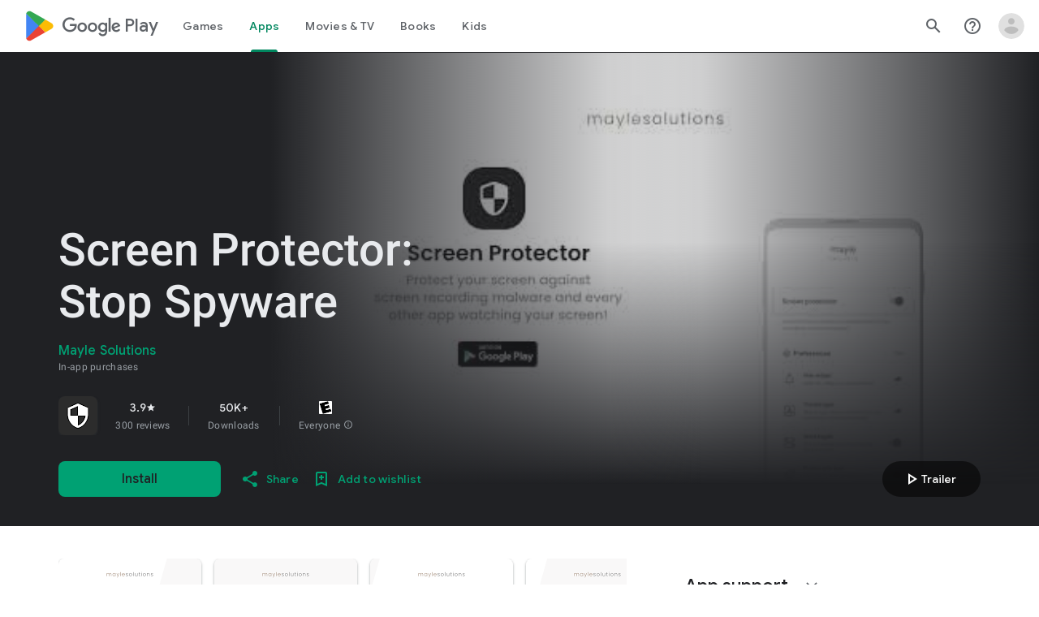

--- FILE ---
content_type: text/javascript; charset=UTF-8
request_url: https://www.gstatic.com/_/boq-play/_/js/k=boq-play.PlayStoreUi.en_US.d18EqO4fJ5U.2021.O/ck=boq-play.PlayStoreUi.IT41ZsacrFE.L.B1.O/am=G5Z7gD3vDwAATTDg98R_2BY/d=1/exm=A7fCU,ArluEf,BBI74,BVgquf,EFQ78c,GkRiKb,IZT63,IcVnM,JNoxi,KUM7Z,LCkxpb,LEikZe,MI6k7c,MdUzUe,MpJwZc,NwH0H,O1Gjze,O6y8ed,OTA3Ae,PrPYRd,QIhFr,RMhBfe,RyvaUb,SdcwHb,SpsfSb,UUJqVe,Uas9Hd,Ulmmrd,V3dDOb,WO9ee,XVMNvd,Z5uLle,ZDZcre,ZwDk9d,_b,_tp,aW3pY,byfTOb,e5qFLc,fl2Zj,gychg,hKSk3e,hc6Ubd,j9sf1,kjKdXe,lazG7b,lsjVmc,lwddkf,m9oV,mI3LFb,mdR7q,n73qwf,pYCIec,pjICDe,pw70Gc,vrGZEc,w9hDv,wW2D8b,ws9Tlc,xQtZb,xUdipf,z5Gxfe,zbML3c,zr1jrb/excm=_b,_tp,appdetailsview/ed=1/wt=2/ujg=1/rs=AB1caFX5gRExZNSwBZyS997vWbZ4a5xeRA/ee=EVNhjf:pw70Gc;EmZ2Bf:zr1jrb;Hs0fpd:jLUKge;JsbNhc:Xd8iUd;K5nYTd:ZDZcre;LBgRLc:SdcwHb;Me32dd:MEeYgc;NJ1rfe:qTnoBf;NPKaK:SdcwHb;NSEoX:lazG7b;Pjplud:EEDORb;QGR0gd:Mlhmy;Rdd4dc:WXw8B;SNUn3:ZwDk9d;ScI3Yc:e7Hzgb;Uvc8o:VDovNc;YIZmRd:A1yn5d;a56pNe:JEfCwb;cEt90b:ws9Tlc;d0xV3b:KoEHyd;dIoSBb:SpsfSb;dowIGb:ebZ3mb;eBAeSb:zbML3c;iFQyKf:QIhFr;ikbPFc:UfnShf;lOO0Vd:OTA3Ae;nAu0tf:z5Gxfe;oGtAuc:sOXFj;pXdRYb:MdUzUe;qQEoOc:KUM7Z;qafBPd:yDVVkb;qddgKe:xQtZb;sgjhQc:bQAegc;wR5FRb:O1Gjze;wZnI8b:Oh9t6d;xqZiqf:BBI74;yEQyxe:TLjaTd;yxTchf:KUM7Z;zxnPse:GkRiKb/dti=1/m=vNKqzc,fI4Vwc,sJhETb,JWUKXe,t1sulf,JH2zc,tBvKNb,soHxf,IJGqxf,wg1P6b,ywOR5c,PHUIyb,BfdUQc,oEJvKc,HnDLGf,kJXwXb,chfSwc,aTwUve,indMcf,pCKBF,RQJprf,lpwuxb,NkbkFd,nKuFpb,zBPctc,jX6UVc,qfGEyb,fdeHmf,SWD8cc,tKHFxf,rpbmN
body_size: 62115
content:
"use strict";_F_installCss(".XWz5yd{margin-left:160px;padding:0 20px 20px}@media screen and (max-width:480px){.XWz5yd{margin-left:0;padding-left:0}}.iCVHHc{height:215px;text-align:center;width:160px}.FOYkDe{max-height:215px;max-width:160px}.Dtwbxf{font-size:28px}.Hv8szf{text-align:right}.rYrxJf,.rYrxJf:visited{color:#00838f;padding-left:3px}.F9JOfb{margin-right:3px}.YALzif{background-color:black;height:100%;left:0;position:absolute;top:0;width:100%}@media screen and (min-width:840px){.YALzif{display:block;height:480px;position:relative;width:853px}}.wnr67e{display:block;height:100%;overflow:scroll}.Q0klLb{background-color:black;height:180px;width:320px}.nFP0jc{left:0;margin-top:20px;overflow-y:hidden;width:320px}.tqorv{align-items:center;border-bottom:1px solid grey;color:white;display:flex;padding:24px 16px}.jKAqf{max-height:406px;overflow-y:scroll;padding-top:16px}.lKf3F{align-items:center;border-radius:8px;display:flex;height:80px;margin-bottom:4px;padding:16px;position:relative}.Jamhv{bottom:0;height:100%;position:absolute;right:0;width:100%}.lKf3F:hover{background-color:rgba(60,64,67,.5)}.vbwGKc{border-radius:8px;height:48px;width:48px}.o1lVq{font-size:1rem;font-weight:400;letter-spacing:.00625em;line-height:1.5rem;font-weight:500;letter-spacing:.25px}.nK64Q{margin-right:8px;height:40px;width:40px}.ZcwU1{font-weight:500}.vNo0Zd{color:rgb(218,220,224);display:flex}.wxOWhe{padding:0 3px}.IWPKib{align-items:center;display:flex}.rAtz3d:nth-child(n){font-size:12px}.nRQrHe{margin-left:12px}.dEgwEd{background-color:#01875f;border:none;color:white}.dEgwEd:not(:disabled){background-color:#01875f}.P9KVBf .dEgwEd{background-color:#00a173}.P9KVBf .dEgwEd:not(:disabled){background-color:#00a173}.oCHWjb{font-size:.875rem;font-weight:400;letter-spacing:.0142857143em;line-height:1.25rem;color:white;flex:2;margin-left:16px}@media screen and (min-width:600px){.Q0klLb{height:287px;position:relative;width:510px}.nFP0jc{height:unset;margin-top:20px;overflow-y:hidden;position:relative;width:510px}}@media screen and (min-width:960px){.Q0klLb{display:block;height:481px;width:856px}.jKAqf{display:grid;grid-template-columns:1fr auto;max-height:230px;width:856px}.nFP0jc{width:100%}.lKf3F{flex-shrink:0;width:380px}}@media screen and (min-width:1280px){.wnr67e{display:flex}.Q0klLb{display:block;height:420px;width:748px}.nFP0jc{height:420px;margin-left:28px;margin-top:0;width:436px}.jKAqf{display:block;max-height:324px;width:auto}.lKf3F{margin-right:0;width:auto}}@media screen and (min-width:1440px){.Q0klLb{height:481px;width:856px}.nFP0jc{height:481px}.jKAqf{max-height:388px}}.XL54pf{box-shadow:0 0 0;background-color:transparent;overflow:hidden}.H1RBrd{max-width:500px}.UIeOBe{margin-top:30px;min-height:120px}.k2cXo{margin:0}@media (max-height:calc(fit-content + 48px)){.ZDGq3b .VfPpkd-P5QLlc{max-height:calc(100% - 48px)}}@media (min-height:calc(fit-content + 48px)){.ZDGq3b .VfPpkd-P5QLlc{max-height:fit-content}}@media (-ms-high-contrast:active) and (min-height:calc(fit-content + 48px)),(-ms-high-contrast:none) and (min-height:calc(fit-content + 48px)){.ZDGq3b .VfPpkd-wzTsW{align-items:stretch;height:auto}}@media (max-width:528px){.ZDGq3b .VfPpkd-P5QLlc{max-width:calc(100vw - 48px)}}@media (min-width:528px){.ZDGq3b .VfPpkd-P5QLlc{max-width:480px}}@media (max-width:600px),(max-width:720px) and (max-height:400px),(min-width:720px) and (max-height:400px){.ZDGq3b.VfPpkd-Sx9Kwc-OWXEXe-n9oEIb .VfPpkd-P5QLlc{max-width:100vw}}.ZDGq3b .VfPpkd-P5QLlc{min-width:calc(100vw - 32px)}.ZDGq3b .VfPpkd-cnG4Wd{padding:24px 24px 18px 24px}@media screen and (min-width:720px){.ZDGq3b .VfPpkd-P5QLlc{min-width:600px}}@media screen and (min-width:720px) and (max-width:648px){.ZDGq3b .VfPpkd-P5QLlc{max-width:calc(100vw - 48px)}}@media screen and (min-width:720px) and (min-width:648px){.ZDGq3b .VfPpkd-P5QLlc{max-width:600px}}@media screen and (min-width:720px) and (max-width:600px),screen and (min-width:720px) and (max-width:720px) and (max-height:400px),screen and (min-width:720px) and (min-width:720px) and (max-height:400px){.ZDGq3b.VfPpkd-Sx9Kwc-OWXEXe-n9oEIb .VfPpkd-P5QLlc{max-width:100vw}}.Gqr3Sb{--gap-width:12px;margin:12px -16px 0;overflow:visible;padding:0 16px}.yUFvre{gap:var(--gap-width);padding:calc(var(--gap-width)/2) 0;padding-left:_get-adjusted-space(\"default\");scroll-snap-type:unset}.nL1Pwe{cursor:pointer;padding:10px 2px;text-align:center}.nL1Pwe:first-child{margin-left:1px}.nL1Pwe:last-child{margin-right:1px}.sdjgmb{width:100%}.Q7vmV{align-items:center;margin-top:8px;width:100%}.RFcWe{left:-14px;top:18px}.Hnoc8e{right:-14px;top:18px}.RQQX4{margin-left:12px;margin-right:8px}.RQQX4 .LFeKge,.d8xGFb .LFeKge{height:24px;width:24px}.Q7vmV .o1gy8c{width:100%}.Q7vmV .LFeKge{height:24px;width:24px}.RQQX4 .o1gy8c{margin-top:2px}.o1gy8c:focus .csaeVc,.o1gy8c:hover .csaeVc{color:#056449;fill:#056449;stop-color:#056449}.o1gy8c:focus .csaeVc:not(:disabled),.o1gy8c:hover .csaeVc:not(:disabled){color:#056449}.P9KVBf .o1gy8c:focus .csaeVc{color:#00b380;fill:#00b380;stop-color:#00b380}.P9KVBf .o1gy8c:focus .csaeVc:not(:disabled){color:#00b380}.P9KVBf .o1gy8c:hover .csaeVc{color:#00b380;fill:#00b380;stop-color:#00b380}.P9KVBf .o1gy8c:hover .csaeVc:not(:disabled){color:#00b380}.fmiEqb{display:none;margin:10px 0;width:100%}.X8BSVc:not(.VfPpkd-fmcmS-yrriRe-OWXEXe-OWB6Me) .VfPpkd-NSFCdd-Brv4Fb,.X8BSVc:not(.VfPpkd-fmcmS-yrriRe-OWXEXe-OWB6Me) .VfPpkd-NSFCdd-Ra9xwd,.X8BSVc:not(.VfPpkd-fmcmS-yrriRe-OWXEXe-OWB6Me) .VfPpkd-NSFCdd-MpmGFe{border-color:rgb(218,220,224)}.X8BSVc:not(.VfPpkd-fmcmS-yrriRe-OWXEXe-OWB6Me):not(.VfPpkd-fmcmS-yrriRe-OWXEXe-XpnDCe):hover .VfPpkd-NSFCdd-i5vt6e .VfPpkd-NSFCdd-Brv4Fb,.X8BSVc:not(.VfPpkd-fmcmS-yrriRe-OWXEXe-OWB6Me):not(.VfPpkd-fmcmS-yrriRe-OWXEXe-XpnDCe):hover .VfPpkd-NSFCdd-i5vt6e .VfPpkd-NSFCdd-Ra9xwd,.X8BSVc:not(.VfPpkd-fmcmS-yrriRe-OWXEXe-OWB6Me):not(.VfPpkd-fmcmS-yrriRe-OWXEXe-XpnDCe):hover .VfPpkd-NSFCdd-i5vt6e .VfPpkd-NSFCdd-MpmGFe{border-color:rgb(218,220,224)}.X8BSVc:not(.VfPpkd-fmcmS-yrriRe-OWXEXe-OWB6Me).VfPpkd-fmcmS-yrriRe-OWXEXe-XpnDCe .VfPpkd-NSFCdd-Brv4Fb,.X8BSVc:not(.VfPpkd-fmcmS-yrriRe-OWXEXe-OWB6Me).VfPpkd-fmcmS-yrriRe-OWXEXe-XpnDCe .VfPpkd-NSFCdd-Ra9xwd,.X8BSVc:not(.VfPpkd-fmcmS-yrriRe-OWXEXe-OWB6Me).VfPpkd-fmcmS-yrriRe-OWXEXe-XpnDCe .VfPpkd-NSFCdd-MpmGFe{border-color:rgb(218,220,224)}.X8BSVc:not(.VfPpkd-fmcmS-yrriRe-OWXEXe-OWB6Me).VfPpkd-fmcmS-yrriRe-OWXEXe-XpnDCe .VfPpkd-NSFCdd-i5vt6e .VfPpkd-NSFCdd-Brv4Fb,.X8BSVc:not(.VfPpkd-fmcmS-yrriRe-OWXEXe-OWB6Me).VfPpkd-fmcmS-yrriRe-OWXEXe-XpnDCe .VfPpkd-NSFCdd-i5vt6e .VfPpkd-NSFCdd-Ra9xwd,.X8BSVc:not(.VfPpkd-fmcmS-yrriRe-OWXEXe-OWB6Me).VfPpkd-fmcmS-yrriRe-OWXEXe-XpnDCe .VfPpkd-NSFCdd-i5vt6e .VfPpkd-NSFCdd-MpmGFe{border-width:1px}.J4Vmsd{width:100%}.koWCib{color:#01875f;fill:#01875f;stop-color:#01875f}.koWCib:not(:disabled){color:#01875f}.P9KVBf .koWCib{color:#00a173;fill:#00a173;stop-color:#00a173}.P9KVBf .koWCib:not(:disabled){color:#00a173}@media screen and (min-width:600px){.nL1Pwe{padding:10px}.fmiEqb{display:inline-flex}.Q7vmV{display:none}}.Rvudpb{color:rgb(32,33,36);fill:rgb(32,33,36);stop-color:rgb(32,33,36);font-size:.875rem;font-weight:400;letter-spacing:.0142857143em;line-height:1.25rem}.Rvudpb:not(:disabled){color:rgb(32,33,36)}.P9KVBf .Rvudpb{color:rgb(232,234,237);fill:rgb(232,234,237);stop-color:rgb(232,234,237)}.P9KVBf .Rvudpb:not(:disabled){color:rgb(232,234,237)}.efXJRc{align-items:center;display:flex;flex-grow:1}.PT2eod{border-radius:8px;box-shadow:0 -1px 5px rgba(0,0,0,.09),0 3px 5px rgba(0,0,0,.06),0 1px 2px rgba(0,0,0,.3),0 1px 3px rgba(0,0,0,.15);flex-shrink:0;height:48px;margin-right:16px;width:48px}@media screen and (min-width:1280px){.PT2eod{height:56px;width:56px}}.LUq2je{display:flex;flex-shrink:0}.ksLHF{color:rgb(32,33,36);fill:rgb(32,33,36);stop-color:rgb(32,33,36);font-family:\"Google Sans\",Roboto,Arial,sans-serif;line-height:1.75rem;font-size:1.375rem;letter-spacing:0;font-weight:400;font-weight:500;-webkit-box-orient:vertical;-webkit-line-clamp:1;display:-webkit-box;overflow:hidden}.ksLHF:not(:disabled){color:rgb(32,33,36)}.P9KVBf .ksLHF{color:rgb(232,234,237);fill:rgb(232,234,237);stop-color:rgb(232,234,237)}.P9KVBf .ksLHF:not(:disabled){color:rgb(232,234,237)}.cYHJbc{color:rgb(95,99,104);fill:rgb(95,99,104);stop-color:rgb(95,99,104);font-size:.875rem;font-weight:400;letter-spacing:.0178571429em;line-height:1.25rem;-webkit-box-orient:vertical;-webkit-line-clamp:1;display:-webkit-box;line-height:1.75rem;overflow:hidden}.cYHJbc:not(:disabled){color:rgb(95,99,104)}.P9KVBf .cYHJbc{color:rgb(154,160,166);fill:rgb(154,160,166);stop-color:rgb(154,160,166)}.P9KVBf .cYHJbc:not(:disabled){color:rgb(154,160,166)}.EnisIf{margin:-12px -12px 0 0;min-width:48px}@media (any-pointer:coarse){.Gqr3Sb{margin:12px 0;padding:0}}.QnvSid.VOBzC{z-index:2002}.XjoK4b{display:var(--H6apye,none);pointer-events:none;position:absolute;z-index:1;border-start-start-radius:calc(var(--vTiv8c, 0px) + var(--hK0TOb, 2px));border-start-end-radius:calc(var(--UtHrue, 0px) + var(--hK0TOb, 2px));border-end-end-radius:calc(var(--uHecC, 0px) + var(--hK0TOb, 2px));border-end-start-radius:calc(var(--C8LWjb, 0px) + var(--hK0TOb, 2px));inset:calc(var(--hK0TOb, 2px)*-1);box-shadow:0 0 0 var(--SGGi,3px) var(--jF0a9c,var(--gm3-sys-color-secondary,#00639b));outline:var(--SGGi,3px) solid transparent;animation-name:gm3-focus-ring-outward-grows,gm3-focus-ring-outward-shrinks;animation-duration:.15s,.45s;animation-delay:0s,.15s;animation-timing-function:cubic-bezier(.2,0,0,1),cubic-bezier(.2,0,0,1)}@keyframes gm3-focus-ring-outward-grows{from{box-shadow:0 0 0 0 var(--jF0a9c,var(--gm3-sys-color-secondary,#00639b))}to{box-shadow:0 0 0 8px var(--jF0a9c,var(--gm3-sys-color-secondary,#00639b))}}@keyframes gm3-focus-ring-outward-shrinks{from{box-shadow:0 0 0 8px var(--jF0a9c,var(--gm3-sys-color-secondary,#00639b))}}@media (prefers-reduced-motion){.XjoK4b{animation:none}}.mUIrbf-LgbsSe{display:inline-flex;position:relative;align-items:center;box-sizing:border-box;border:none;border-start-start-radius:min(var(--gm3-button-text-container-shape-start-start,9999px),var(--gm3-button-text-container-height,40px)/2);border-start-end-radius:min(var(--gm3-button-text-container-shape-start-end,9999px),var(--gm3-button-text-container-height,40px)/2);border-end-start-radius:min(var(--gm3-button-text-container-shape-end-start,9999px),var(--gm3-button-text-container-height,40px)/2);border-end-end-radius:min(var(--gm3-button-text-container-shape-end-end,9999px),var(--gm3-button-text-container-height,40px)/2);outline:none;background:transparent;-webkit-appearance:none;appearance:none;line-height:inherit;text-rendering:inherit;transition:border-radius .35s cubic-bezier(.4,.1,.5,1.4);user-select:none;vertical-align:middle;cursor:pointer;justify-content:var(--gm3-button-text-container-justify-content,center);min-inline-size:var(--gm3-button-text-container-min-width,64px);padding-block:0;-webkit-padding-start:var(--gm3-button-text-leading-space,12px);padding-inline-start:var(--gm3-button-text-leading-space,12px);-webkit-padding-end:var(--gm3-button-text-trailing-space,12px);padding-inline-end:var(--gm3-button-text-trailing-space,12px);block-size:var(--gm3-button-text-container-height,40px);--sbadab:var(--gm3-button-text-hover-state-layer-color,var(--gm3-sys-color-primary,#0b57d0));--hSHBee:var(--gm3-button-text-hover-state-layer-opacity,0.08);--F1tVH:var(--gm3-button-text-hover-state-layer-color,var(--gm3-sys-color-primary,#0b57d0));--kDWEsd:var(--gm3-button-text-pressed-state-layer-opacity,0.1);--vTiv8c:min(var(--gm3-button-text-container-shape-start-start,9999px),var(--gm3-button-text-container-height,40px)/2);--UtHrue:min(var(--gm3-button-text-container-shape-start-end,9999px),var(--gm3-button-text-container-height,40px)/2);--C8LWjb:min(var(--gm3-button-text-container-shape-end-start,9999px),var(--gm3-button-text-container-height,40px)/2);--uHecC:min(var(--gm3-button-text-container-shape-end-end,9999px),var(--gm3-button-text-container-height,40px)/2);--jF0a9c:var(--gm3-button-text-focus-indicator-color,var(--gm3-sys-color-secondary,#00639b));--hK0TOb:var(--gm3-button-text-focus-indicator-outline-offset,2px);--SGGi:var(--gm3-button-text-focus-indicator-thickness,3px)}.mUIrbf-mRLv6:focus-visible{outline:none}.mUIrbf-LgbsSe:focus-visible,.mUIrbf-mRLv6:focus-visible~.mUIrbf-UHGRz{--H6apye:block}.mUIrbf-LgbsSe:not(:disabled):active{border-start-start-radius:min(var(--gm3-button-text-pressed-container-shape-start-start,9999px),var(--gm3-button-text-container-height,40px)/2);border-end-end-radius:min(var(--gm3-button-text-pressed-container-shape-end-end,9999px),var(--gm3-button-text-container-height,40px)/2);border-start-end-radius:min(var(--gm3-button-text-pressed-container-shape-start-end,9999px),var(--gm3-button-text-container-height,40px)/2);border-end-start-radius:min(var(--gm3-button-text-pressed-container-shape-end-start,9999px),var(--gm3-button-text-container-height,40px)/2);--vTiv8c:min(var(--gm3-button-text-pressed-container-shape-start-start,9999px),var(--gm3-button-text-container-height,40px)/2);--UtHrue:min(var(--gm3-button-text-pressed-container-shape-start-end,9999px),var(--gm3-button-text-container-height,40px)/2);--C8LWjb:min(var(--gm3-button-text-pressed-container-shape-end-start,9999px),var(--gm3-button-text-container-height,40px)/2);--uHecC:min(var(--gm3-button-text-pressed-container-shape-end-end,9999px),var(--gm3-button-text-container-height,40px)/2)}.mUIrbf-LgbsSe-OWXEXe-wdeprb-kBPtTb-NBtyUd{border-start-start-radius:var(--gm3-button-text-container-shape-start-start,9999px);border-start-end-radius:var(--gm3-button-text-container-shape-start-end,9999px);border-end-start-radius:var(--gm3-button-text-container-shape-end-start,9999px);border-end-end-radius:var(--gm3-button-text-container-shape-end-end,9999px);--vTiv8c:var(--gm3-button-text-container-shape-start-start,9999px);--UtHrue:var(--gm3-button-text-container-shape-start-end,9999px);--C8LWjb:var(--gm3-button-text-container-shape-end-start,9999px);--uHecC:var(--gm3-button-text-container-shape-end-end,9999px)}.mUIrbf-LgbsSe-OWXEXe-wdeprb-kBPtTb-NBtyUd:not(:disabled):active{border-start-start-radius:var(--gm3-button-text-pressed-container-shape-start-start,9999px);border-end-end-radius:var(--gm3-button-text-pressed-container-shape-end-end,9999px);border-start-end-radius:var(--gm3-button-text-pressed-container-shape-start-end,9999px);border-end-start-radius:var(--gm3-button-text-pressed-container-shape-end-start,9999px);--vTiv8c:var(--gm3-button-text-pressed-container-shape-start-start,9999px);--UtHrue:var(--gm3-button-text-pressed-container-shape-start-end,9999px);--C8LWjb:var(--gm3-button-text-pressed-container-shape-end-start,9999px);--uHecC:var(--gm3-button-text-pressed-container-shape-end-end,9999px)}.mUIrbf-LgbsSe:disabled{cursor:default;pointer-events:none;--hSHBee:0;--kDWEsd:0}.mUIrbf-LgbsSe-OWXEXe-SfQLQb-suEOdc:disabled{pointer-events:auto}.mUIrbf-LgbsSe[hidden]{display:none}.mUIrbf-vQzf8d{position:relative;text-align:center;color:var(--gm3-button-text-label-text-color,var(--gm3-sys-color-primary,#0b57d0));font-size:var(--gm3-button-text-label-text-size,.875rem);font-family:var(--gm3-button-text-label-text-font,\"Google Sans\",Roboto,Arial,sans-serif);font-weight:var(--gm3-button-text-label-text-weight,500);letter-spacing:var(--gm3-button-text-label-text-tracking,0);-webkit-text-decoration:var(--gm3-button-text-label-text-decoration,none);text-decoration:var(--gm3-button-text-label-text-decoration,none);font-variation-settings:var(--gm3-button-text-label-text-font-variation-settings,initial)}.mUIrbf-kSE8rc-FoKg4d-sLO9V-YoZ4jf .mUIrbf-vQzf8d{font-family:var(--gm3-button-text-label-text-font,\"Google Sans Flex\",\"Google Sans Text\",\"Google Sans\",Roboto,Arial,sans-serif)}.mUIrbf-LgbsSe:hover .mUIrbf-vQzf8d{color:var(--gm3-button-text-hover-label-text-color,var(--gm3-sys-color-primary,#0b57d0))}.mUIrbf-LgbsSe:focus-visible .mUIrbf-vQzf8d{color:var(--gm3-button-text-focus-label-text-color,var(--gm3-sys-color-primary,#0b57d0))}.mUIrbf-LgbsSe:active .mUIrbf-vQzf8d{color:var(--gm3-button-text-pressed-label-text-color,var(--gm3-sys-color-primary,#0b57d0))}.mUIrbf-LgbsSe:disabled .mUIrbf-vQzf8d{color:var(--gm3-button-text-disabled-label-text-color,rgba(var(--gm3-sys-color-on-surface-rgb,31,31,31),.38))}.mUIrbf-LgbsSe-OWXEXe-zcdHbf .mUIrbf-vQzf8d{white-space:nowrap;text-overflow:ellipsis;overflow:hidden}.mUIrbf-LgbsSe-OWXEXe-Bz112c-M1Soyc{-webkit-padding-start:var(--gm3-button-text-with-leading-icon-leading-space,12px);padding-inline-start:var(--gm3-button-text-with-leading-icon-leading-space,12px);-webkit-padding-end:var(--gm3-button-text-with-leading-icon-trailing-space,16px);padding-inline-end:var(--gm3-button-text-with-leading-icon-trailing-space,16px)}.mUIrbf-LgbsSe-OWXEXe-Bz112c-M1Soyc .mUIrbf-kBDsod-Rtc0Jf i,.mUIrbf-LgbsSe-OWXEXe-Bz112c-M1Soyc .mUIrbf-kBDsod-Rtc0Jf img,.mUIrbf-LgbsSe-OWXEXe-Bz112c-M1Soyc .mUIrbf-kBDsod-Rtc0Jf svg{-webkit-margin-end:var(--gm3-button-text-with-icon-icon-label-space,8px);margin-inline-end:var(--gm3-button-text-with-icon-icon-label-space,8px)}.mUIrbf-LgbsSe-OWXEXe-Bz112c-UbuQg{-webkit-padding-start:var(--gm3-button-text-with-trailing-icon-leading-space,16px);padding-inline-start:var(--gm3-button-text-with-trailing-icon-leading-space,16px);-webkit-padding-end:var(--gm3-button-text-with-trailing-icon-trailing-space,12px);padding-inline-end:var(--gm3-button-text-with-trailing-icon-trailing-space,12px)}.mUIrbf-LgbsSe-OWXEXe-Bz112c-UbuQg .mUIrbf-kBDsod-Rtc0Jf i,.mUIrbf-LgbsSe-OWXEXe-Bz112c-UbuQg .mUIrbf-kBDsod-Rtc0Jf img,.mUIrbf-LgbsSe-OWXEXe-Bz112c-UbuQg .mUIrbf-kBDsod-Rtc0Jf svg{-webkit-margin-start:var(--gm3-button-text-with-icon-icon-label-space,8px);margin-inline-start:var(--gm3-button-text-with-icon-icon-label-space,8px)}.mUIrbf-kBDsod-Rtc0Jf{display:none;position:relative;line-height:0;color:var(--gm3-button-text-with-icon-icon-color,var(--gm3-sys-color-primary,#0b57d0))}.mUIrbf-kBDsod-Rtc0Jf i,.mUIrbf-kBDsod-Rtc0Jf img,.mUIrbf-kBDsod-Rtc0Jf svg{display:inline-flex;position:relative;direction:inherit;color:inherit;font-size:var(--gm3-button-text-with-icon-icon-size,18px);inline-size:var(--gm3-button-text-with-icon-icon-size,18px);block-size:var(--gm3-button-text-with-icon-icon-size,18px)}.mUIrbf-LgbsSe:hover .mUIrbf-kBDsod-Rtc0Jf{color:var(--gm3-button-text-with-icon-hover-icon-color,var(--gm3-sys-color-primary,#0b57d0))}.mUIrbf-LgbsSe:focus-visible .mUIrbf-kBDsod-Rtc0Jf{color:var(--gm3-button-text-with-icon-focus-icon-color,var(--gm3-sys-color-primary,#0b57d0))}.mUIrbf-LgbsSe:active .mUIrbf-kBDsod-Rtc0Jf{color:var(--gm3-button-text-with-icon-pressed-icon-color,var(--gm3-sys-color-primary,#0b57d0))}.mUIrbf-LgbsSe:disabled .mUIrbf-kBDsod-Rtc0Jf{color:var(--gm3-button-text-with-icon-disabled-icon-color,rgba(var(--gm3-sys-color-on-surface-rgb,31,31,31),.38))}[dir=rtl] .mUIrbf-LgbsSe-OWXEXe-drxrmf-Bz112c .mUIrbf-kBDsod-Rtc0Jf,.mUIrbf-LgbsSe-OWXEXe-drxrmf-Bz112c .mUIrbf-kBDsod-Rtc0Jf[dir=rtl]{transform:scaleX(-1)}.mUIrbf-LgbsSe-OWXEXe-Bz112c-M1Soyc .mUIrbf-kBDsod-Rtc0Jf-OWXEXe-M1Soyc,.mUIrbf-LgbsSe-OWXEXe-Bz112c-UbuQg .mUIrbf-kBDsod-Rtc0Jf-OWXEXe-UbuQg{display:inline-flex}.mUIrbf-mRLv6{position:absolute;inset:0}.mUIrbf-LgbsSe-OWXEXe-dgl2Hf{margin-block:max((48px - var(--gm3-button-text-container-height,40px))/2,0px)}.mUIrbf-RLmnJb{position:absolute;inline-size:max(48px,100%);block-size:max(48px,100%);inset:unset;top:50%;left:50%;transform:translate(-50%,-50%)}.mUIrbf-LgbsSe{will-change:transform,opacity}.mUIrbf-LgbsSe::before{content:\"\";pointer-events:none;position:absolute;inset:0;border-radius:inherit;border:1px solid transparent}@media (forced-colors:active){.mUIrbf-LgbsSe:has(.mUIrbf-mRLv6)::before{border-color:LinkText}}@media (forced-colors:active){.mUIrbf-LgbsSe:has(.mUIrbf-mRLv6) .mUIrbf-vQzf8d,.mUIrbf-LgbsSe:has(.mUIrbf-mRLv6) .mUIrbf-kBDsod-Rtc0Jf{color:LinkText}}.mUIrbf-LgbsSe:disabled::before{background-color:var(--gm3-button-text-disabled-container-color,rgba(var(--gm3-sys-color-on-surface-rgb,31,31,31),0))}@media (forced-colors:active){.mUIrbf-LgbsSe:disabled::before{border-color:GrayText}}@media (forced-colors:active){.mUIrbf-StrnGf-YYd4I-VtOx3e::before{border-color:CanvasText}}.pYTkkf-Bz112c-LgbsSe{align-items:center;-webkit-appearance:none;appearance:none;background:transparent;border:none;box-sizing:border-box;cursor:pointer;display:inline-flex;fill:currentColor;justify-content:center;line-height:inherit;outline:none;position:relative;text-rendering:inherit;user-select:none;block-size:var(--gm3-icon-button-standard-container-height,40px);inline-size:var(--gm3-icon-button-standard-container-width,40px);padding-block:calc((var(--gm3-icon-button-standard-container-height, 40px) - var(--gm3-icon-button-standard-icon-size, 24px))/2);padding-inline:calc((var(--gm3-icon-button-standard-container-width, 40px) - var(--gm3-icon-button-standard-icon-size, 24px))/2);border-start-start-radius:min(var(--gm3-icon-button-standard-container-shape-start-start,9999px),var(--gm3-icon-button-standard-container-height,40px)/2);border-end-end-radius:min(var(--gm3-icon-button-standard-container-shape-end-end,9999px),var(--gm3-icon-button-standard-container-height,40px)/2);border-start-end-radius:min(var(--gm3-icon-button-standard-container-shape-start-end,9999px),var(--gm3-icon-button-standard-container-height,40px)/2);border-end-start-radius:min(var(--gm3-icon-button-standard-container-shape-end-start,9999px),var(--gm3-icon-button-standard-container-height,40px)/2);transition:border-radius .35s cubic-bezier(.27,1.06,.18,1);--jF0a9c:var(--gm3-icon-button-standard-focus-indicator-color,var(--gm3-sys-color-secondary,#00639b));--hK0TOb:var(--gm3-icon-button-standard-focus-indicator-outline-offset,2px);--SGGi:var(--gm3-icon-button-standard-focus-indicator-thickness,3px);--vTiv8c:min(var(--gm3-icon-button-standard-container-shape-start-start,9999px),var(--gm3-icon-button-standard-container-height,40px)/2);--uHecC:min(var(--gm3-icon-button-standard-container-shape-end-end,9999px),var(--gm3-icon-button-standard-container-height,40px)/2);--UtHrue:min(var(--gm3-icon-button-standard-container-shape-start-end,9999px),var(--gm3-icon-button-standard-container-height,40px)/2);--C8LWjb:min(var(--gm3-icon-button-standard-container-shape-end-start,9999px),var(--gm3-icon-button-standard-container-height,40px)/2)}.pYTkkf-Bz112c-LgbsSe::before{border-radius:inherit;border:1px solid transparent;box-sizing:border-box;content:\"\";inset:0;pointer-events:none;position:absolute;z-index:1}.pYTkkf-Bz112c-LgbsSe i,.pYTkkf-Bz112c-LgbsSe svg,.pYTkkf-Bz112c-LgbsSe img{block-size:var(--gm3-icon-button-standard-icon-size,24px);font-size:var(--gm3-icon-button-standard-icon-size,24px);inline-size:var(--gm3-icon-button-standard-icon-size,24px)}.pYTkkf-Bz112c-kBDsod-Rtc0Jf.pYTkkf-Bz112c-kBDsod-Rtc0Jf{block-size:var(--gm3-icon-button-standard-icon-size,24px);display:inline-block;inline-size:var(--gm3-icon-button-standard-icon-size,24px);line-height:0;z-index:1}.pYTkkf-Bz112c-kBDsod-Rtc0Jf-OWXEXe-Xhs9z{opacity:1;position:absolute;transition-duration:50ms;transition-property:opacity}.pYTkkf-Bz112c-kBDsod-Rtc0Jf.pYTkkf-Bz112c-kBDsod-Rtc0Jf-OWXEXe-IT5dJd,.pYTkkf-Bz112c-LgbsSe-OWXEXe-IT5dJd .pYTkkf-Bz112c-kBDsod-Rtc0Jf{opacity:0}.pYTkkf-Bz112c-LgbsSe-OWXEXe-IT5dJd .pYTkkf-Bz112c-kBDsod-Rtc0Jf-OWXEXe-IT5dJd{display:inline-block;opacity:1;transition-duration:50ms;transition-property:opacity}.pYTkkf-Bz112c-LgbsSe:focus-visible,.pYTkkf-Bz112c-LgbsSe .pYTkkf-Bz112c-mRLv6:focus-visible~.pYTkkf-Bz112c-UHGRz{--H6apye:block}.pYTkkf-Bz112c-LgbsSe[hidden]{display:none}[dir=rtl] .pYTkkf-Bz112c-LgbsSe-OWXEXe-drxrmf-Bz112c-bEDTcc-SIsrTd,.pYTkkf-Bz112c-LgbsSe-OWXEXe-drxrmf-Bz112c-bEDTcc-SIsrTd[dir=rtl]{transform:scaleX(-1)}.pYTkkf-Bz112c-mRLv6{block-size:100%;inline-size:100%;left:0;outline:none;position:absolute;top:0}.pYTkkf-Bz112c-RLmnJb{block-size:var(--gm3-icon-button-standard-touch-target-size,48px);inline-size:var(--gm3-icon-button-standard-touch-target-size,48px);left:auto;position:absolute;top:50%;transform:translateY(-50%);z-index:1}.pYTkkf-Bz112c-LgbsSe-OWXEXe-IT5dJd{border-start-start-radius:min(var(--gm3-icon-button-standard-selected-container-shape-start-start,9999px),var(--gm3-icon-button-standard-container-height,40px)/2);border-end-end-radius:min(var(--gm3-icon-button-standard-selected-container-shape-end-end,9999px),var(--gm3-icon-button-standard-container-height,40px)/2);border-start-end-radius:min(var(--gm3-icon-button-standard-selected-container-shape-start-end,9999px),var(--gm3-icon-button-standard-container-height,40px)/2);border-end-start-radius:min(var(--gm3-icon-button-standard-selected-container-shape-end-start,9999px),var(--gm3-icon-button-standard-container-height,40px)/2);--vTiv8c:min(var(--gm3-icon-button-standard-selected-container-shape-start-start,9999px),var(--gm3-icon-button-standard-container-height,40px)/2);--uHecC:min(var(--gm3-icon-button-standard-selected-container-shape-end-end,9999px),var(--gm3-icon-button-standard-container-height,40px)/2);--UtHrue:min(var(--gm3-icon-button-standard-selected-container-shape-start-end,9999px),var(--gm3-icon-button-standard-container-height,40px)/2);--C8LWjb:min(var(--gm3-icon-button-standard-selected-container-shape-end-start,9999px),var(--gm3-icon-button-standard-container-height,40px)/2)}@media not (prefers-reduced-motion){.pYTkkf-Bz112c-LgbsSe:active,.pYTkkf-Bz112c-LgbsSe-OWXEXe-IT5dJd:active{border-start-start-radius:min(var(--gm3-icon-button-standard-pressed-container-shape-start-start,9999px),var(--gm3-icon-button-standard-container-height,40px)/2);border-end-end-radius:min(var(--gm3-icon-button-standard-pressed-container-shape-end-end,9999px),var(--gm3-icon-button-standard-container-height,40px)/2);border-start-end-radius:min(var(--gm3-icon-button-standard-pressed-container-shape-start-end,9999px),var(--gm3-icon-button-standard-container-height,40px)/2);border-end-start-radius:min(var(--gm3-icon-button-standard-pressed-container-shape-end-start,9999px),var(--gm3-icon-button-standard-container-height,40px)/2);--vTiv8c:min(var(--gm3-icon-button-standard-pressed-container-shape-start-start,9999px),var(--gm3-icon-button-standard-container-height,40px)/2);--uHecC:min(var(--gm3-icon-button-standard-pressed-container-shape-end-end,9999px),var(--gm3-icon-button-standard-container-height,40px)/2);--UtHrue:min(var(--gm3-icon-button-standard-pressed-container-shape-start-end,9999px),var(--gm3-icon-button-standard-container-height,40px)/2);--C8LWjb:min(var(--gm3-icon-button-standard-pressed-container-shape-end-start,9999px),var(--gm3-icon-button-standard-container-height,40px)/2)}}.pYTkkf-Bz112c-LgbsSe:disabled{--hSHBee:0;--kDWEsd:0;cursor:default;pointer-events:none}.pYTkkf-Bz112c-LgbsSe-OWXEXe-SfQLQb-suEOdc:disabled{pointer-events:auto}.pYTkkf-Bz112c-LgbsSe{color:var(--gm3-icon-button-standard-unselected-icon-color,var(--gm3-sys-color-on-surface-variant,#444746));will-change:transform,opacity;--sbadab:var(--gm3-icon-button-standard-unselected-hover-state-layer-color,var(--gm3-sys-color-on-surface-variant,#444746));--hSHBee:var(--gm3-icon-button-standard-unselected-hover-state-layer-opacity,0.08);--F1tVH:var(--gm3-icon-button-standard-unselected-pressed-state-layer-color,var(--gm3-sys-color-on-surface-variant,#444746));--kDWEsd:var(--gm3-icon-button-standard-unselected-pressed-state-layer-opacity,0.1)}.pYTkkf-Bz112c-LgbsSe-OWXEXe-IT5dJd{color:var(--gm3-icon-button-standard-selected-icon-color,var(--gm3-sys-color-primary,#0b57d0));--sbadab:var(--gm3-icon-button-standard-selected-hover-state-layer-color,var(--gm3-sys-color-primary,#0b57d0));--hSHBee:var(--gm3-icon-button-standard-selected-hover-state-layer-opacity,0.08);--F1tVH:var(--gm3-icon-button-standard-selected-pressed-state-layer-color,var(--gm3-sys-color-primary,#0b57d0));--kDWEsd:var(--gm3-icon-button-standard-selected-pressed-state-layer-opacity,0.1)}.pYTkkf-Bz112c-LgbsSe:hover{color:var(--gm3-icon-button-standard-unselected-hover-icon-color,var(--gm3-sys-color-on-surface-variant,#444746))}.pYTkkf-Bz112c-LgbsSe:focus-visible{color:var(--gm3-icon-button-standard-unselected-focus-icon-color,var(--gm3-sys-color-on-surface-variant,#444746))}.pYTkkf-Bz112c-LgbsSe:active{color:var(--gm3-icon-button-standard-unselected-pressed-icon-color,var(--gm3-sys-color-on-surface-variant,#444746))}.pYTkkf-Bz112c-LgbsSe-OWXEXe-IT5dJd:hover{color:var(--gm3-icon-button-standard-selected-hover-icon-color,var(--gm3-sys-color-primary,#0b57d0))}.pYTkkf-Bz112c-LgbsSe-OWXEXe-IT5dJd:focus-visible{color:var(--gm3-icon-button-standard-selected-focus-icon-color,var(--gm3-sys-color-primary,#0b57d0))}.pYTkkf-Bz112c-LgbsSe-OWXEXe-IT5dJd:active{color:var(--gm3-icon-button-standard-selected-pressed-icon-color,var(--gm3-sys-color-primary,#0b57d0))}.pYTkkf-Bz112c-LgbsSe:disabled{color:var(--gm3-icon-button-standard-disabled-icon-color,rgba(var(--gm3-sys-color-on-surface-rgb,31,31,31),.38))}.zyTWof-Ng57nc{display:none;position:fixed;inset:auto 0 0;align-items:center;justify-content:center;box-sizing:border-box;z-index:var(--gm3-snackbar-z-index,8);margin:8px;pointer-events:none;-webkit-tap-highlight-color:rgba(0,0,0,0)}.zyTWof-Ng57nc[popover]{background:none;border:none;overflow:visible;padding:0}.zyTWof-Ng57nc-OWXEXe-M1Soyc{justify-content:flex-start}.zyTWof-Ng57nc-OWXEXe-uGFO6d,.zyTWof-Ng57nc-OWXEXe-FNFY6c,.zyTWof-Ng57nc-OWXEXe-FnSee{display:flex}.zyTWof-Ng57nc-OWXEXe-FNFY6c .zyTWof-gIZMF,.zyTWof-Ng57nc-OWXEXe-FNFY6c .zyTWof-M6tBBc{visibility:visible}.zyTWof-Ng57nc-OWXEXe-FNFY6c .zyTWof-YAxtVc{transform:scale(1);opacity:1;pointer-events:auto;transition:opacity .15s 0ms cubic-bezier(0,0,.2,1),transform .15s 0ms cubic-bezier(0,0,.2,1)}.zyTWof-Ng57nc-OWXEXe-FnSee .zyTWof-YAxtVc{transform:scale(1);transition:opacity 75ms 0ms cubic-bezier(.4,0,1,1)}.zyTWof-YAxtVc{background-color:var(--gm3-snackbar-container-color,var(--gm3-sys-color-inverse-surface,#303030));min-width:344px;max-width:672px;padding-inline:0 8px;display:flex;align-items:center;justify-content:flex-start;box-sizing:border-box;transform:scale(.8);opacity:0;border-start-start-radius:var(--gm3-snackbar-container-shape-start-start,4px);border-start-end-radius:var(--gm3-snackbar-container-shape-start-end,4px);border-end-end-radius:var(--gm3-snackbar-container-shape-end-end,4px);border-end-start-radius:var(--gm3-snackbar-container-shape-end-start,4px);--yXuigc:var(--gm3-snackbar-container-elevation,3);--Fe5l0b:var(--gm3-snackbar-container-shadow-color,var(--gm3-sys-color-shadow,#000))}@media (max-width:344px),(max-width:480px){.zyTWof-YAxtVc{min-width:100%}}.zyTWof-YAxtVc::before{position:absolute;box-sizing:border-box;width:100%;height:100%;top:0;left:0;border:1px solid transparent;border-radius:inherit;content:\"\";pointer-events:none}.zyTWof-RMXhq{flex:auto;display:grid;grid-template:\"icon label actions\" auto/auto 1fr auto}.zyTWof-Ng57nc-OWXEXe-eu7FSc .zyTWof-RMXhq{grid-template:\"icon label\" auto \"actions actions\" auto/auto 1fr}.zyTWof-mXfiHf-Rtc0Jf{grid-area:icon;align-self:start;padding:12px;-webkit-padding-end:0;padding-inline-end:0;display:flex}.zyTWof-mXfiHf-Rtc0Jf :is(i,img,svg){color:var(--gm3-snackbar-icon-color,var(--gm3-sys-color-inverse-on-surface,#f2f2f2));font-size:var(--gm3-snackbar-icon-size,24px);inline-size:var(--gm3-snackbar-icon-size,24px);block-size:var(--gm3-snackbar-icon-size,24px)}.zyTWof-gIZMF{grid-area:label;color:var(--gm3-snackbar-supporting-text-color,var(--gm3-sys-color-inverse-on-surface,#f2f2f2));letter-spacing:var(--gm3-snackbar-supporting-text-tracking,0);font-size:var(--gm3-snackbar-supporting-text-size,.875rem);font-family:var(--gm3-snackbar-supporting-text-font,\"Google Sans Flex\",\"Google Sans Text\",\"Google Sans\",Roboto,Arial,sans-serif);font-weight:var(--gm3-snackbar-supporting-text-weight,400);line-height:var(--gm3-snackbar-supporting-text-line-height,1.25rem);font-variation-settings:var(--gm3-snackbar-supporting-text-font-variation-settings,initial);padding-top:14px;padding-bottom:14px;padding-inline:16px 8px;margin:0;width:100%;flex-grow:1;box-sizing:border-box;visibility:hidden}.zyTWof-Ng57nc-OWXEXe-eu7FSc .zyTWof-gIZMF{padding-bottom:8px;padding-inline:16px 8px}.zyTWof-mXfiHf-Rtc0Jf+.zyTWof-gIZMF{-webkit-padding-start:8px;padding-inline-start:8px}.zyTWof-M6tBBc{grid-area:actions;display:flex;flex-shrink:0;align-items:center;box-sizing:border-box;visibility:hidden}.zyTWof-Ng57nc-OWXEXe-eu7FSc .zyTWof-M6tBBc{justify-self:end;margin-bottom:4px}.zyTWof-IkaYrd+.zyTWof-TolmDb{margin-inline:8px 0}.zyTWof-IkaYrd{--gm3-button-text-focus-label-text-color:var(--gm3-snackbar-action-focus-label-text-color,var(--gm3-sys-color-inverse-primary,#a8c7fa));--gm3-button-text-hover-label-text-color:var(--gm3-snackbar-action-hover-label-text-color,var(--gm3-sys-color-inverse-primary,#a8c7fa));--gm3-button-text-hover-state-layer-color:var(--gm3-snackbar-action-hover-state-layer-color,var(--gm3-sys-color-inverse-primary,#a8c7fa));--gm3-button-text-hover-state-layer-opacity:var(--gm3-snackbar-action-hover-state-layer-opacity,0.08);--gm3-button-text-label-text-color:var(--gm3-snackbar-action-label-text-color,var(--gm3-sys-color-inverse-primary,#a8c7fa));--gm3-button-text-label-text-font:var(--gm3-snackbar-action-label-text-font,\"Google Sans Flex\",\"Google Sans Text\",\"Google Sans\",Roboto,Arial,sans-serif);--gm3-button-text-label-text-font-variation-settings:var(--gm3-snackbar-action-label-text-font-variation-settings,initial);--gm3-button-text-label-text-size:var(--gm3-snackbar-action-label-text-size,0.875rem);--gm3-button-text-label-text-tracking:var(--gm3-snackbar-action-label-text-tracking,0rem);--gm3-button-text-label-text-weight:var(--gm3-snackbar-action-label-text-weight,500);--gm3-button-text-pressed-label-text-color:var(--gm3-snackbar-action-pressed-label-text-color,var(--gm3-sys-color-inverse-primary,#a8c7fa));--gm3-button-text-pressed-state-layer-color:var(--gm3-snackbar-action-pressed-state-layer-color,var(--gm3-sys-color-inverse-primary,#a8c7fa));--gm3-button-text-pressed-state-layer-opacity:var(--gm3-snackbar-action-pressed-state-layer-opacity,0.1)}.zyTWof-TolmDb{--gm3-icon-button-standard-icon-size:var(--gm3-snackbar-icon-size,24px);--gm3-icon-button-standard-unselected-icon-color:var(--gm3-snackbar-icon-color,var(--gm3-sys-color-inverse-on-surface,#f2f2f2));--gm3-icon-button-standard-unselected-hover-icon-color:var(--gm3-snackbar-icon-hover-icon-color,var(--gm3-sys-color-inverse-on-surface,#f2f2f2));--gm3-icon-button-standard-unselected-hover-state-layer-color:var(--gm3-snackbar-icon-hover-state-layer-color,var(--gm3-sys-color-inverse-on-surface,#f2f2f2));--gm3-icon-button-standard-unselected-hover-state-layer-opacity:var(--gm3-snackbar-icon-hover-state-layer-opacity,0.08);--gm3-icon-button-standard-unselected-focus-icon-color:var(--gm3-snackbar-icon-focus-icon-color,var(--gm3-sys-color-inverse-on-surface,#f2f2f2));--gm3-icon-button-standard-unselected-pressed-icon-color:var(--gm3-snackbar-icon-pressed-icon-color,var(--gm3-sys-color-inverse-on-surface,#f2f2f2));--gm3-icon-button-standard-unselected-pressed-state-layer-opacity:var(--gm3-snackbar-icon-pressed-state-layer-opacity,0.1);--gm3-icon-button-standard-container-height:36px;--gm3-icon-button-standard-container-width:36px}.lMimMe{color:rgb(32,33,36);fill:rgb(32,33,36);stop-color:rgb(32,33,36);font-family:\"Google Sans\",Roboto,Arial,sans-serif;line-height:1.5rem;font-size:1.125rem;letter-spacing:0;font-weight:400;align-items:center;display:flex}.lMimMe:not(:disabled){color:rgb(32,33,36)}.P9KVBf .lMimMe{color:rgb(232,234,237);fill:rgb(232,234,237);stop-color:rgb(232,234,237)}.P9KVBf .lMimMe:not(:disabled){color:rgb(232,234,237)}.UjXtlf{margin-top:16px}.axjpce{margin-right:4px}.BlLrjc{display:inline-block}.B4wkv{align-items:center;display:flex;margin:24px 0 4px}.B4wkv .LjbECb{font-size:18px;margin-right:16px}.aPeBBe{color:rgb(32,33,36);fill:rgb(32,33,36);stop-color:rgb(32,33,36)}.aPeBBe:not(:disabled){color:rgb(32,33,36)}.P9KVBf .aPeBBe{color:rgb(232,234,237);fill:rgb(232,234,237);stop-color:rgb(232,234,237)}.P9KVBf .aPeBBe:not(:disabled){color:rgb(232,234,237)}.dnM39b{list-style:inside;margin-left:34px}.Hxpbhb{font-family:Roboto,Arial,sans-serif;line-height:1rem;font-size:.75rem;letter-spacing:.025em;font-weight:400;align-items:center;display:flex}.RLg0jb{flex-shrink:0;margin-left:48px}@media screen and (min-width:600px){.xNUmN{column-count:2}}.Fx1lse{text-align:center}.k8Lt0 .jy7Abe{position:absolute;left:50%;top:50%;transform:translate(-50%,-50%)}.odk6He{display:grid;grid-template-columns:auto}.RHo1pe{padding:15px 0}.RHo1pe:not(:first-child){border-color:rgb(232,234,237);border-top:1px solid}.RHo1pe:not(:first-child):not(:disabled){border-color:rgb(232,234,237)}.P9KVBf .RHo1pe:not(:first-child){border-color:rgb(60,64,67)}.P9KVBf .RHo1pe:not(:first-child):not(:disabled){border-color:rgb(60,64,67)}.RbQjz{align-items:center;display:flex;flex-direction:column;justify-content:center;padding-top:15px;font-size:1.15rem}.nitQ6d{display:none}@media (max-height:732px){.vFondc .VfPpkd-P5QLlc{max-height:calc(100% - 32px)}}@media (min-height:732px){.vFondc .VfPpkd-P5QLlc{max-height:700px}}@media (-ms-high-contrast:active) and (min-height:732px),(-ms-high-contrast:none) and (min-height:732px){.vFondc .VfPpkd-wzTsW{align-items:stretch;height:auto}}.xoKNSc{margin:0 -24px;padding:0 40px}.Ud1OW{background-color:#e9f0fe}sentinel{}");
this.default_PlayStoreUi=this.default_PlayStoreUi||{};(function(_){var window=this;
try{
_.LGa=_.x("vNKqzc",[_.Jl]);
_.r("vNKqzc");
var KRc=class extends _.Qu{static Na(){return{service:{view:_.rL}}}constructor(a){super();this.zd=a.service.view}H(a){(a=a.event.target)&&(a=a.getAttribute("href"))&&_.pL(this.zd,a)}};KRc.prototype.$wa$fAsfBd=function(){return this.H};_.Vu(_.LGa,KRc);
_.u();
_.yQa=_.x("JH2zc",[]);_.ye(_.yQa);
_.r("JH2zc");
_.WQb=class extends _.Nu{constructor(){super();this.ka=this.oa().Zb("VfPpkd-AznF2e-uDEFge-OWXEXe-GN5I5c");this.content=this.Ua("bN97Pc")}Dj(a){if(this.ka||!a)this.oa().yb("VfPpkd-AznF2e-uDEFge-OWXEXe-auswjd");else{const b=this.H(),c=a.width/b.width;a=a.left-b.left;this.oa().yb("VfPpkd-AznF2e-uDEFge-OWXEXe-di8rgd-RCfa3e");this.content.Pb("transform",`translateX(${a}px) scaleX(${c})`);this.H();this.oa().Bb("VfPpkd-AznF2e-uDEFge-OWXEXe-di8rgd-RCfa3e");this.oa().yb("VfPpkd-AznF2e-uDEFge-OWXEXe-auswjd");
this.content.Pb("transform","")}}H(){return this.content.el().getBoundingClientRect()}O(){this.oa().Bb("VfPpkd-AznF2e-uDEFge-OWXEXe-auswjd")}};_.WQb.prototype.$wa$ZpywWb=function(){return this.O};_.WQb.prototype.$wa$fab5xd=function(){return this.H};_.Wu(_.WQb,_.yQa);
_.u();
_.uQa=_.x("t1sulf",[_.gu]);_.ye(_.uQa);
_.r("t1sulf");
var XQb=function(a,b,c,d,e){function f(h){return h.size()!==0||c.Va()?c.data.hn&&!h.size()||h.size()>1:!0}if(!f(a.find(".VfPpkd-cfyjzb"))&&(a=a.find(".VfPpkd-cfyjzb"),!f(a)))if(c.jc()){var g=!!c.Va()?.toString();g?(a.size()?d.yi(a.el(),c.Va()):(d=d.Qc(c.Va()),b.before(d)),g&&!a.size()&&e()):(a.remove(),a.size()&&e())}else d.yi(a.el(),c.Va())};var YQb=function(a,b){a.kd=b},ZQb=function(a){var b=a.oa().el();a={detail:{NV:a.oa().el().id}};_.jh(b,"ndQSrb",void 0,void 0,a)},$Qb=function(a,b){_.Lr(a.na,"VfPpkd-jY41G-V67aGc",!!b);a.na.Tc(b)},lT=class extends _.ZM{constructor(){super();this.ID=_.Ye(_.Uu(_.WQb,"s3t1lf"));this.jd=_.Ye(_.dM);this.Ub=_.Ye(_.wt);this.O=this.Pc=!1;this.kd=!0;this.hk=this.Ua("ksKsZd");this.na=this.Ua("V67aGc");YQb(this,!this.getData("skipFocusOnActivate").Wb(!1));_.RM(this.oa())&&(this.Pc=_.SM(this.oa()),_.Eg(this.oa().el(),
(a,b)=>this.Qe(a,b)))}Qe(a,b){this.Pc&&(a=b.data.isActive,typeof a==="boolean"&&a!==this.isActive()&&a&&ZQb(this));a=b.jc();a!==this.yc()&&$Qb(this,a||"");XQb(this.oa(),_.Zu(this,"V67aGc"),b,this.Ub,()=>{this.wa()});a=!1;b.data.hn&&!this.oa().Zb("VfPpkd-AznF2e-OWXEXe-eu7FSc")?(this.oa().yb("VfPpkd-AznF2e-OWXEXe-eu7FSc"),a=!0):!b.data.hn&&this.oa().Zb("VfPpkd-AznF2e-OWXEXe-eu7FSc")&&(this.oa().Bb("VfPpkd-AznF2e-OWXEXe-eu7FSc"),a=!0);a&&this.wa();return!0}yc(){return this.na.tc()}isActive(){return this.oa().Zb("VfPpkd-AznF2e-OWXEXe-auswjd")}Dj(a){this.oa().yb("VfPpkd-AznF2e-OWXEXe-auswjd");
this.oa().el().setAttribute("aria-selected","true");this.oa().el().setAttribute("tabindex","0");this.ID.Dj(a);a=this.oa().el()===document.activeElement;this.kd&&!a&&this.oa().focus()}La(){this.oa().Bb("VfPpkd-AznF2e-OWXEXe-auswjd");this.oa().el().setAttribute("aria-selected","false");this.oa().el().setAttribute("tabindex","-1");this.ID.O()}Fa(){return this.ID.H()}H(){const a=this.oa().Sb().offsetWidth,b=this.oa().Sb().offsetLeft;return{lw:b,mw:b+a}}getId(){return this.oa().el().id}Jb(){this.oa().focus()}Yd(){return this.oa()}Yg(){return this.ka}zh(){return this.Vc()}wi(){return!1}Mg(){return this.hk.el().getBoundingClientRect()}click(a){ZQb(this);
return super.click(a)}focus(a){a=super.focus(a);_.ZL(this.jd,this);_.bM(this.jd,this,{ij:super.ij()});return a}blur(a){_.cM(this.jd,this);return super.blur(a)}mn(a){this.O=!0;return super.mn(a)}Yh(a){this.O=!0;return super.Yh(a)}Mc(){super.Mc();this.O&&(this.O=!1,_.$L(this.jd,this,this.qa))}Dc(a){_.aM(this.jd,this);super.Dc(a)}wa(){_.cM(this.jd,this);this.mf()?_.bM(this.jd,this,{ij:this.ij()}):_.ZL(this.jd,this)}};lT.prototype.$wa$Mkz1i=function(){return this.wa};lT.prototype.$wa$jz8gV=function(){return this.Mc};
lT.prototype.$wa$p6p2H=function(){return this.Yh};lT.prototype.$wa$UX7yZ=function(){return this.mn};lT.prototype.$wa$O22p3e=function(){return this.blur};lT.prototype.$wa$AHmuwe=function(){return this.focus};lT.prototype.$wa$cOuCgd=function(){return this.click};lT.prototype.$wa$ek3GPb=function(){return this.Mg};lT.prototype.$wa$ZMyDuc=function(){return this.wi};lT.prototype.$wa$VMu6Hb=function(){return this.zh};lT.prototype.$wa$fkGEZ=function(){return this.Yg};lT.prototype.$wa$mlK5wb=function(){return this.Yd};
lT.prototype.$wa$Hmewsd=function(){return this.Jb};lT.prototype.$wa$pTuYge=function(){return this.getId};lT.prototype.$wa$VcWJGf=function(){return this.H};lT.prototype.$wa$ZgZz8b=function(){return this.Fa};lT.prototype.$wa$ZpywWb=function(){return this.La};lT.prototype.$wa$qs41qe=function(){return this.isActive};lT.prototype.$wa$TRoYe=function(){return this.yc};_.Wu(lT,_.uQa);
_.u();
_.vQa=_.x("VNcg1e",[_.Fl]);
_.r("VNcg1e");
_.aRb=class extends _.Qs{static Na(){return{tb:{soy:_.It}}}constructor(a){super();this.H=null;this.ld=a.tb.soy}};_.Ms(_.vQa,_.aRb);
_.u();
_.wQa=_.x("JWUKXe",[_.vQa]);
/*

 Copyright 2018 Google Inc.

 Permission is hereby granted, free of charge, to any person obtaining a copy
 of this software and associated documentation files (the "Software"), to deal
 in the Software without restriction, including without limitation the rights
 to use, copy, modify, merge, publish, distribute, sublicense, and/or sell
 copies of the Software, and to permit persons to whom the Software is
 furnished to do so, subject to the following conditions:

 The above copyright notice and this permission notice shall be included in
 all copies or substantial portions of the Software.

 THE SOFTWARE IS PROVIDED "AS IS", WITHOUT WARRANTY OF ANY KIND, EXPRESS OR
 IMPLIED, INCLUDING BUT NOT LIMITED TO THE WARRANTIES OF MERCHANTABILITY,
 FITNESS FOR A PARTICULAR PURPOSE AND NONINFRINGEMENT. IN NO EVENT SHALL THE
 AUTHORS OR COPYRIGHT HOLDERS BE LIABLE FOR ANY CLAIM, DAMAGES OR OTHER
 LIABILITY, WHETHER IN AN ACTION OF CONTRACT, TORT OR OTHERWISE, ARISING FROM,
 OUT OF OR IN CONNECTION WITH THE SOFTWARE OR THE USE OR OTHER DEALINGS IN
 THE SOFTWARE.
*/
_.kqb=function(a,b){return(a.matches||a.webkitMatchesSelector||a.msMatchesSelector).call(a,b)};
var BQb=class{constructor(a,b){this.H=a;this.wa=b}};var CQb,DQb;CQb=function(a){return{left:0,right:a.wa.Sb().offsetWidth-a.H.Sb().offsetWidth}};DQb=function(a,b){a=CQb(a);return Math.min(Math.max(a.left,b),a.right)};_.EQb=class extends BQb{ka(){const a=this.H.el().scrollLeft,{right:b}=CQb(this);return Math.round(b-a)}qa(a){const b=CQb(this),c=this.H.el().scrollLeft;a=DQb(this,b.right-a);return{Hr:a,mq:a-c}}na(a){const b=this.H.el().scrollLeft;a=DQb(this,b-a);return{Hr:a,mq:a-b}}O(a){return a}};var FQb;FQb=function(a,b){return Math.max(Math.min(0,b),a.H.Sb().offsetWidth-a.wa.Sb().offsetWidth)};_.GQb=class extends BQb{ka(a){const b=this.H.el().scrollLeft;return Math.round(a-b)}qa(a){const b=this.H.el().scrollLeft;a=FQb(this,-a);return{Hr:a,mq:a-b}}na(a){const b=this.H.el().scrollLeft;a=FQb(this,b-a);return{Hr:a,mq:a-b}}O(a,b){return a-b}};var HQb;HQb=function(a,b){return Math.min(Math.max(0,b),a.wa.Sb().offsetWidth-a.H.Sb().offsetWidth)};_.IQb=class extends BQb{ka(a){const b=this.H.el().scrollLeft;return Math.round(b-a)}qa(a){const b=this.H.el().scrollLeft;a=HQb(this,a);return{Hr:a,mq:b-a}}na(a){const b=this.H.el().scrollLeft;a=HQb(this,b+a);return{Hr:a,mq:b-a}}O(a,b){return a+b}};
_.r("JWUKXe");
var bRb=function(){return(0,_.N)('<div class="'+_.R("VfPpkd-AznF2e-OFz35")+'"></div>')};var cRb,eRb;cRb=function(a){a=_.jn(a.content.el(),"transform");if(a==="none")return 0;a=/\((.+?)\)/.exec(a);if(!a)return 0;[,,,,a]=a[1].split(",");return parseFloat(a)};eRb=function(a){a.O=!1;var b=cRb(a);const c=a.area.el().scrollLeft;b=a.fn()?_.dRb(a).O(c,b):c-b;a.oa().Bb("VfPpkd-AznF2e-vzJc7b-OWXEXe-oT9UPb");a.content.Pb("transform","translateX(0px)");a.area.el().scrollLeft=b};
_.dRb=function(a){if(!a.na){{var b=a.area.el().scrollLeft;a.area.el().scrollLeft=b-1;const e=a.area.el().scrollLeft;if(e<0)a.area.el().scrollLeft=b,b=new _.GQb(a.area,a.content);else{var c=a.area.el().getBoundingClientRect(),d=a.content.el().getBoundingClientRect();c=Math.round(d.right-c.right);a.area.el().scrollLeft=b;b=c===e?new _.IQb(a.area,a.content):new _.EQb(a.area,a.content)}}a.na=b}return a.na};_.fRb=function(a,b){return Math.min(Math.max(0,b),a.content.Sb().offsetWidth-a.area.Sb().offsetWidth)};
_.mT=class extends _.Qu{static Na(){return{service:{Dfa:_.aRb}}}constructor(a){super();this.O=!1;this.window=this.getWindow();this.Ba=a.service.Dfa;this.area=this.Ua("vJ7A6b");this.content=this.Ua("bN97Pc");a=this.Ba;if(typeof a.H==="number")a=a.H;else{var b=a.ld.Qc(bRb);b=new _.sn(b);(new _.sn(document.documentElement)).append(b);var c=b.Sb().offsetHeight-b.Sb().clientHeight;b.remove();a=a.H=c}this.area.Pb("margin-bottom",String(-a)+"px");this.area.yb("VfPpkd-AznF2e-LUERP-vJ7A6b-OWXEXe-XuHpsb");
_.Ch(this,new _.wP(this.area.el()))}H(){if(this.fn()){var a=cRb(this);return _.dRb(this).ka(a)}a=cRb(this);return this.area.el().scrollLeft-a}ka(){return this.content.Sb().offsetWidth}scrollTo(a){if(this.fn()){var b=_.dRb(this).qa(a);this.animate(b)}else b=this.H(),a=_.fRb(this,a),this.animate({Hr:a,mq:a-b})}qa(){if(!this.O)return!0;eRb(this);return!0}wa(a){this.trigger("hICJmc",{UM:a.targetElement.Sb().scrollLeft,offsetWidth:a.targetElement.Sb().offsetWidth,dea:a.targetElement.Sb().scrollWidth})}ml(a){a=
a.event.target;this.O&&_.kqb(a,".mdc-tab-scroller__scroll-content")&&(this.O=!1,this.oa().Bb("VfPpkd-AznF2e-vzJc7b-OWXEXe-oT9UPb"))}animate(a){a.mq!==0&&(eRb(this),this.area.el().scrollLeft=a.Hr,this.content.Pb("transform",`translateX(${a.mq}px)`),this.area.el().getBoundingClientRect(),this.window.requestAnimationFrame(()=>{this.oa().yb("VfPpkd-AznF2e-vzJc7b-OWXEXe-oT9UPb");this.content.Pb("transform","none")}),this.O=!0)}fn(){return _.jn(this.content.el(),"direction")==="rtl"}};
_.mT.prototype.$wa$e204de=function(){return this.ml};_.mT.prototype.$wa$Y3U6Wb=function(){return this.wa};_.mT.prototype.$wa$PNXF5=function(){return this.qa};_.mT.prototype.$wa$Wxpo4e=function(){return this.ka};_.mT.prototype.$wa$AkCrjc=function(){return this.H};_.Vu(_.wQa,_.mT);
_.u();
_.xQa=_.x("sJhETb",[_.wQa]);
_.r("sJhETb");
var gRb=function(a,b){if(a.fn())return _.dRb(a).na(b);const c=a.H();a=_.fRb(a,b+c);return{Hr:a,mq:a-c}};var nT=new Set;nT.add("ArrowLeft");nT.add("ArrowRight");nT.add("End");nT.add("Home");nT.add("Enter");nT.add(" ");var oT=new Map;oT.set(37,"ArrowLeft");oT.set(39,"ArrowRight");oT.set(35,"End");oT.set(36,"Home");oT.set(13,"Enter");oT.set(32," ");
var hRb=function(a){var b=_.So(a.oa().find(".VfPpkd-AznF2e"));b=Array.from(b).map((c,d)=>_.wi(a.ni(c),e=>{a.O[d]=e}));return new _.ef(b)},iRb=function(a,b){const c=a.O.findIndex(e=>e.isActive());if(!(b>=0&&b<a.O.length)||b===c)return!1;let d;c!==-1&&(a.O[c].La(),d=a.O[c].Fa());a.O[b].Dj(d);a.scrollIntoView(b);return!0},jRb=function(a){return a.O.map(b=>b.oa().el())},pT=class extends _.Qu{static Na(){return{controller:{qq:{jsname:"mAKh3e",ctor:_.mT}}}}constructor(a){super();this.O=[];this.sq=!1;this.qq=
a.controller.qq;this.sq=this.getData("useAutomaticActivation").Wb(!1);this.wf(hRb(this))}H(a){if(iRb(this,a)){var b=this.oa().el();_.jh(b,"lN8i5b",void 0,void 0,{detail:{index:a}})}}scrollIntoView(a){if(a>=0&&a<this.O.length)if(a===0)this.qq.scrollTo(0);else if(a===this.O.length-1)this.qq.scrollTo(this.qq.ka());else if(this.fn()){var b=this.qq.H(),c=this.oa().Sb().offsetWidth,d=this.O[a].H(),e=this.qq.ka();var f=e-d.lw-c-b;d=e-d.mw-b;const g=f+d;f=f>0||g>0?a+1:d<0||g<0?a-1:-1;if(f>=0&&f<this.O.length){const {lw:h,
mw:k}=this.O[f].H();a=f>a?Math.max(e-k-b-c+36,0):Math.min(e-h-b-36,0);b=this.qq;a!==0&&b.animate(gRb(b,a))}}else if(b=this.qq.H(),c=this.oa().Sb().offsetWidth,f=this.O[a].H(),e=f.lw-b,f=f.mw-b-c,d=e+f,e=e<0||d<0?a-1:f>0||d>0?a+1:-1,e>=0&&e<this.O.length){const {lw:g,mw:h}=this.O[e].H();a=e<a?Math.min(h-b-36,0):Math.max(g-b-c+36,0);b=this.qq;a!==0&&b.animate(gRb(b,a))}}ka(){const a=this.qq.H()>0,b=this.qq.H()+this.oa().Sb().offsetWidth<this.qq.ka();return{left:a,right:b}}Vd(a){var b=a.event;a=nT.has(b.key)?
b.key:oT.get(b.keyCode);if(a===void 0)return!0;var c=a===" "||a==="Enter";c||b.preventDefault();if(this.sq&&c)return!0;b=this.ee().activeElement;b=jRb(this).indexOf(b);if(c)return this.H(b),!0;c=this.fn();const d=this.O.length-1;b=a==="End"?d:a==="ArrowLeft"&&!c||a==="ArrowRight"&&c?b-1:a==="ArrowRight"&&!c||a==="ArrowLeft"&&c?b+1:0;b<0?b=d:b>d&&(b=0);a=b;this.O[a].Jb();this.scrollIntoView(a);this.sq&&this.H(a);return!0}wa(a){this.H(this.na(a.event.detail.NV))}na(a){for(let b=0;b<this.O.length;b++)if(this.O[b].getId()===
a)return b;return-1}qa(){return this.O.findIndex(a=>a.isActive())}Ba(a){return this.O[a]?.getId()}fn(){return _.jn(this.oa().el(),"direction")==="rtl"}};pT.prototype.$wa$XE3qVc=function(){return this.qa};pT.prototype.$wa$ts7vde=function(){return this.wa};pT.prototype.$wa$I481le=function(){return this.Vd};pT.prototype.$wa$jKlRYe=function(){return this.ka};_.Vu(_.xQa,pT);
_.u();
_.IIa=_.x("tBvKNb",[]);_.ye(_.IIa);
_.r("tBvKNb");
_.kT=class extends _.Nu{constructor(){super();this.Ub=_.Ye(_.wt);this.Pc=!1;_.RM(this.oa())&&(this.Pc=_.SM(this.oa()),_.Eg(this.oa().el(),(a,b)=>this.Qe(a,b)))}Qe(a,b){this.Pc&&(a=!!b.data.isActive,a!==this.isActive()&&(a?this.Dj():this.H()));a=this.oa().children().Rc(0);this.Ub.Vq(a.el(),b.Cd());return!0}Dj(){_.Xu(this.oa(),"tabPanelActive","true");this.oa().show()}H(){_.Xu(this.oa(),"tabPanelActive","false");this.oa().Id()}isActive(){return this.oa().getData("tabPanelActive").Wb(!1)}};
_.kT.prototype.$wa$qs41qe=function(){return this.isActive};_.kT.prototype.$wa$ZpywWb=function(){return this.H};_.kT.prototype.$wa$CGLD0d=function(){return this.Dj};_.Wu(_.kT,_.IIa);
_.u();
_.JIa=_.x("fI4Vwc",[_.IIa]);
_.r("fI4Vwc");
var kRb;kRb=function(a){const b=_.To(a.oa(),".VfPpkd-AznF2e-ZMv3u").el();return _.wi(a.ni(b),c=>{a.O=c;return a.O})};
_.qT=class extends _.Qu{static Na(){return{controllers:{Cfa:{jsname:"PAiuue",ctor:_.kT}}}}constructor(a){super();this.ka=[];this.wf(kRb(this));this.ka=a.controllers.Cfa;_.QM(this.oa())}H(a){this.O.H(a)}na(a){return this.O.na(a)}Ba(a){return this.O.Ba(a)}qa(){return this.O.qa()}wa(a){a=a.event.detail.index;const b=this.Ba(a);this.ka.forEach(c=>{c.H()});this.ka[a]?.Dj();this.trigger("efhmcb",{index:a,id:b})}};_.qT.prototype.$wa$MhjYq=function(){return this.wa};_.qT.prototype.$wa$XE3qVc=function(){return this.qa};
_.Vu(_.JIa,_.qT);
_.u();
_.r("uu7UOe");
var fwb;_.dwb=function(a,b,c){a.yc!==null?(_.OM(a.oa(),a.yc,c),a.yc=null):_.OM(a.oa(),b,c)};_.ewb=function(a){var b=a.Fa();a=b?.getData("tooltipIsRich").Wb(!1);b=b?.getData("tooltipIsPersistent").Wb(!1);return{um:a,Wl:b}};fwb=async function(a){if(!a.kh){a.Ld=!0;try{const {service:b}=await _.jf(a,{service:{Bg:_.DQa}});a.kh=b.Bg}catch(b){if(b instanceof _.Lda)return;throw b;}}return a.kh};
_.MN=class extends _.ZM{constructor(){super();this.jd=_.Ye(_.dM);this.Ld=!1;this.yc=_.om(this.getData("idomClass"));_.QM(this.oa())}Yd(){return this.oa()}Yg(){return this.ka}zh(){return this.Vc()}wi(){return this.oa().Zb("VfPpkd-Bz112c-LgbsSe")}Mg(){return(this.oa().Zb("VfPpkd-Bz112c-LgbsSe")?this.Ua("s3Eaab"):this.Yd()).el().getBoundingClientRect()}Mc(){super.Mc();_.$L(this.jd,this,this.qa)}Dc(a,b){super.Dc(a,b);_.aM(this.jd,this)}click(a){if(!this.Vc()&&this.te()){const {um:b,Wl:c}=_.ewb(this);
b&&c?this.kd():this.na(3)}return super.click(a)}focus(a){a=super.focus(a);_.bM(this.jd,this,{ij:super.ij()});super.mf()&&this.oa().yb("gmghec");this.te()&&super.mf()&&this.O(2);return a}blur(a){_.cM(this.jd,this);this.oa().Bb("gmghec");this.te()&&this.na(7,a.event);return super.blur(a)}Ma(a){this.te()&&this.O(1);return super.Ma(a)}Oa(a){a=super.Oa(a);this.te()&&this.na(1);return a}Yh(a){a=super.Yh(a);this.te()&&this.O(5);return a}Lm(a){a=super.Lm(a);this.te()&&this.na(5);return a}te(){const a=this.Jb();
return a?a.tc().length>0:!1}Jb(){if(this.oa().getData("tooltipEnabled").Wb(!1)){var a=_.om(this.oa().getData("tooltipId"));!a&&this.oa().Lb("aria-describedby")&&(a=this.oa().Lb("aria-describedby"));a||(_.To(this.oa(),"[data-tooltip-id]").Df()?_.To(this.oa(),"[aria-describedby]").Df()||(a=_.To(this.oa(),"[aria-describedby]").Lb("aria-describedby")):a=_.To(this.oa(),"[data-tooltip-id]").getData("tooltipId").H(""));a=a||null}else a=null;return a?(a=this.ee().getElementById(a))?new _.sn(a):null:null}Fa(){const a=
this.oa();if(!a.el().isConnected||!this.oa().getData("tooltipEnabled").Wb(!1))return null;if(a.getData("tooltipId").Se()||a.Lb("aria-describedby"))return a;let b=_.To(a,"[data-tooltip-id]");if(!b.Df())return b.first();b=_.To(a,"[aria-describedby]");return b.Df()?null:b.first()}Om(){return this.oa().getData("isGm3Button").Wb(!1)}async O(a){const b=this.Fa();if(b&&b.el().isConnected){var c=await fwb(this);c&&b.el().isConnected&&(a=c.O(b.el(),a))&&_.Ch(this,a)}}async na(a,b){const c=this.Fa();if(c&&
this.Ld){const d=await (this.kh??fwb(this));d&&d.na(c.el(),a,b)}}async kd(){const a=this.Fa();if(a){const b=await fwb(this);b&&a.el().isConnected&&b.Ma(a.el())}}async wa(){this.te()&&this.kh&&this.kh.wa()}contextmenu(a){super.contextmenu(a);return!0}La(){_.cM(this.jd,this);this.mf()?_.bM(this.jd,this,{ij:this.ij()}):_.ZL(this.jd,this)}};_.MN.prototype.$wa$Mkz1i=function(){return this.La};_.MN.prototype.$wa$mg9Pef=function(){return this.contextmenu};_.MN.prototype.$wa$fLiPzd=function(){return this.wa};
_.MN.prototype.$wa$yiFRid=function(){return this.kd};_.MN.prototype.$wa$ItCXyd=function(){return this.Om};_.MN.prototype.$wa$IrH4te=function(){return this.Fa};_.MN.prototype.$wa$XwOqFd=function(){return this.Jb};_.MN.prototype.$wa$cHeRTd=function(){return this.te};_.MN.prototype.$wa$yfqBxc=function(){return this.Lm};_.MN.prototype.$wa$p6p2H=function(){return this.Yh};_.MN.prototype.$wa$JywGue=function(){return this.Oa};_.MN.prototype.$wa$tfO1Yc=function(){return this.Ma};
_.MN.prototype.$wa$O22p3e=function(){return this.blur};_.MN.prototype.$wa$AHmuwe=function(){return this.focus};_.MN.prototype.$wa$cOuCgd=function(){return this.click};_.MN.prototype.$wa$jz8gV=function(){return this.Mc};_.MN.prototype.$wa$ek3GPb=function(){return this.Mg};_.MN.prototype.$wa$ZMyDuc=function(){return this.wi};_.MN.prototype.$wa$VMu6Hb=function(){return this.zh};_.MN.prototype.$wa$fkGEZ=function(){return this.Yg};_.MN.prototype.$wa$mlK5wb=function(){return this.Yd};
_.u();
_.uu=_.fu("uu7UOe",[_.gu]);_.ye(_.uu);
_.DDa=_.x("soHxf",[_.uu]);_.ye(_.DDa);
_.gwb=function(a,b,c,d,e){function f(k){k=(c.H()||a.Zb("VfPpkd-LgbsSe-OWXEXe-Bz112c-M1Soyc")||a.Zb("VfPpkd-LgbsSe-OWXEXe-Bz112c-UbuQg"))&&!k.size()||k.size()>1;return!c?.Va()||k}if(!f(a.find(".VfPpkd-kBDsod"))){var g=a.find(".VfPpkd-kBDsod");if(!f(g))if(c.H())d.yi(g.el(),c.Va());else{var h=!!c?.Va()?.toString();h?(g.size()?d.yi(g.el(),c.Va()):(d=d.Qc(c.Va()),c.O()?b.after(d):b.before(d)),b=c.O()?"VfPpkd-LgbsSe-OWXEXe-Bz112c-UbuQg":"VfPpkd-LgbsSe-OWXEXe-Bz112c-M1Soyc",a.Bb(b==="VfPpkd-LgbsSe-OWXEXe-Bz112c-UbuQg"?
"VfPpkd-LgbsSe-OWXEXe-Bz112c-M1Soyc":"VfPpkd-LgbsSe-OWXEXe-Bz112c-UbuQg"),a.yb(b),h&&!g.size()&&e()):(g.remove(),a.Bb("VfPpkd-LgbsSe-OWXEXe-Bz112c-UbuQg"),a.Bb("VfPpkd-LgbsSe-OWXEXe-Bz112c-M1Soyc"),g.size()&&e())}}};
_.r("soHxf");
var hwb;hwb=new Set(["aria-label","disabled"]);
_.NN=class extends _.MN{constructor(){super();this.Ub=_.Ye(_.wt);_.RM(this.oa())&&(this.oa().Zb("VfPpkd-LgbsSe")||this.oa().Zb("VfPpkd-Bz112c-LgbsSe"))&&(this.oa().el().__soy_skip_handler=this.Qe.bind(this))}jc(){return this.Yc("V67aGc").tc()}qc(a){this.Yc("V67aGc").Tc(a)}Jh(a){_.Po([(0,_.Mo)`aria-`],this.oa().el(),"aria-label",a)}Qe(a,b){var c=b.jc();b.H()||typeof c!=="string"||c===this.Ua("V67aGc").tc()||(this.qc(c.toString()),this.La());_.gwb(this.oa(),_.Zu(this,"V67aGc"),b,this.Ub,()=>{this.La()});
!!b.Vc()!==this.ae()&&this.Kd(!!b.Vc());c=b.vd();c!==this.oa().Lb("aria-label")&&(c?_.Po([(0,_.Mo)`aria-`],this.oa().el(),"aria-label",c):_.un(this.oa(),"aria-label"));_.dwb(this,a.data.Ea,b.data.Ea);a=(a=b.He())?a.toString():"";_.PM(this.oa(),a,{Jo:hwb});return!0}};_.NN.prototype.$wa$SQpL2c=function(){return this.jc};_.Wu(_.NN,_.DDa);
_.u();
_.RFa=_.x("IJGqxf",[_.Tn,_.Jl,_.Kn]);
_.r("IJGqxf");
var VLc=class extends _.Qu{static Na(){return{service:{Iz:_.xT,view:_.rL,t8:_.HP}}}constructor(a){super();this.H=a.service.Iz;this.zd=a.service.view;this.OQ=a.service.t8}ka(a){let b=_.vg(a.data.getData("href"));const c=_.om(a.data.getData("navigation"));a.data.getData("addContinueUrlParam").Wb(!1)&&(b=_.Cp(_.Ip(b),"continue",_.MRb(this.H,window.location.href)).toString());a=_.om(a.data.getData("target"));c&&c==="server"?this.zd.qa(b):a&&a!=="_self"?_.lf(window,b,a):_.pL(this.zd,b);return!1}O(){this.OQ.Ba()}};
VLc.prototype.$wa$nixEK=function(){return this.O};VLc.prototype.$wa$fmKhsb=function(){return this.ka};_.Vu(_.RFa,VLc);
_.u();
_.bu=_.x("RIHuTe",[_.jma]);
_.xAa=_.x("Yu3CRc",[_.Tf]);
_.cu=_.x("BCm2ob",[_.Fl,_.xAa,_.ul,_.Mm,_.qk]);
_.LEa=_.x("ApIzg",[_.Fl,_.On]);
_.Au=_.x("VFlrye",[_.Fl,_.Vn,_.ipa,_.ml,_.Rn,_.cu,_.Nn,_.Un,_.Pn,_.LEa,_.ul,_.bu]);
_.r("BfdUQc");
var LAc=_.x("BfdUQc");var MAc=class extends _.Qu{static Na(){return{}}H(a){_.jf(this,{service:{Zn:_.Au}}).then(b=>{b.service.Zn.Zn({code:a.data})})}};MAc.prototype.$wa$eQqUMb=function(){return this.H};_.Vu(LAc,MAc);
_.u();
_.uCa=_.x("vGCTM",[_.Qn,_.Jl,_.ul]);
_.r("vGCTM");
var EJb,FJb,GJb;EJb=/[?&](PAffiliateId)=/i;FJb=/[?&](PCamRefId)=/i;
GJb=function(a){if(_.Am()&&a.H!=null){var b=a.H.get("GPAS");if(b){var c=b.afId,d=b.afIdParamName,e=b.ts,f=b.afCampaignId;b=b.afCampaignIdParamName;if(c&&e&&!(Date.now()-e>2592E5)){e=_.Ip("https://play.google.com/");_.Cp(e,d,c);f&&f.length!=0&&_.Cp(e,b,f);c=a.na;d=c.iw;e=e.toString();b=(12).toString();f=new _.DJb;_.Nj(f,1,e);b!=null?_.Pj(f,2,parseInt(b,10)):_.Pj(f,2,0);b=a.O.get().document.referrer;b!=null&&_.Nj(f,9,b);e=_.Fp(_.Ip(e),"referrer");e!=null&&_.Nj(f,8,e);e=new _.ko;_.A(e,_.DJb,6,f);const g=
new _.fo;f=g;b=Date.now().toString();_.Lj(f,1,b);f=g;_.eo(f,e.ke());d.call(c,f);a.H.remove("GPAS")}}}};
_.HJb=class extends _.Qs{static Na(){return{service:{lg:_.OQ,view:_.rL,window:_.St}}}constructor(a){super();this.na=a.service.lg;this.ka=a.service.view;this.O=a.service.window;this.H=(a=_.Gva("GPAS"))?new _.Mh(a):null;var b=this.O.get().location.href;if(a=EJb.exec(b)){a=a[1];var c=_.Ip(b,!0),d=_.Fp(c,a);if(d.length!=0){b=FJb.exec(b);var e=null,f=null;b&&(f=b[1],e=_.Fp(c,f));var g=Date.now();this.H!=null&&this.H.set("GPAS",{afId:d,afIdParamName:a,ts:g,afCampaignId:e,afCampaignIdParamName:f},g+2592E5);
_.Hp(c,a);b&&_.Hp(c,f);_.qL(this.ka,this.ka.Kj().oa(),c.toString());GJb(this)}}else GJb(this)}};_.Ms(_.uCa,_.HJb);
_.u();
_.r("qxhHpe");

_.u();
_.MGa=_.x("oEJvKc",[_.uCa,_.Bu,_.Jl,_.ul]);
_.r("oEJvKc");
var PRc=class extends _.Qu{static Na(){return{service:{Mna:_.HJb,focus:_.cO,view:_.rL,window:_.St}}}constructor(a){super();this.qh=a.service.focus;this.zd=a.service.view;this.window=a.service.window.get();a=this.zd.O();a=_.sf(5,a);if(a?.startsWith("/web/")){var b=a.substring(4);a=this.zd.O();_.nb(b,"/")||(b="/"+b);a=a.match(_.rf);_.qL(this.zd,this,_.pf(a[1],a[2],a[3],a[4],b,a[6],a[7]))}}TW(a,b){_.kh(this.window.document.body,"tGMTLb",b.qg.getMetadata());this.oa().Bb("xsXTx");this.O()||_.ZN(this.qh,
new _.sn(this.window.document.body));return null}UW(){this.oa().yb("xsXTx");return null}H(){return!1}O(){const a=_.sh(this.oa().el(),"savedfocusid");return a&&this.oa().el().querySelector('[data-focusid="'+a+'"]')||_.$N(this.qh,this.oa()).filter(b=>b.hasAttribute("autofocus")).el()?!0:!1}};PRc.prototype.$wa$rFrphd=function(){return this.O};PRc.prototype.$wa$Q6GLuf=function(){return this.H};_.Vu(_.MGa,PRc);_.bGb(PRc);
_.u();
_.r("YYmHzb");
_.BQ=class extends _.Qs{constructor(){super();this.Jl=new _.JB}H(a){return this.Jl.H(a)}LF(){return this.Jl.LF()}};_.Ms(_.qk,_.BQ);
_.u();
_.IEa=_.x("BrkcBe",[_.ul]);
_.r("BrkcBe");
_.vV=function(a){this.H=new _.vh;this.size=0;if(a){a=_.mp(a);const b=a.length;for(let c=0;c<b;c++)this.add(a[c]);this.size=this.H.size}};_.vh.prototype.Mu=_.aa(17,function(a){for(let b=0;b<this.H.length;b++){const c=this.H[b];if(_.gn(this.O,c)&&this.O[c]==a)return!0}return!1});
var IZb=function(a,b){if(typeof a.every=="function")return a.every(b,void 0);if(_.ia(a)||typeof a==="string")return Array.prototype.every.call(a,b,void 0);const c=_.gra(a),d=_.mp(a),e=d.length;for(let f=0;f<e;f++)if(!b.call(void 0,d[f],c&&c[f],a))return!1;return!0};var JZb=function(a){const b=typeof a;return b=="object"&&a||b=="function"?"o"+_.Yh(a):b.charAt(0)+a};_.l=_.vV.prototype;_.l.Gi=function(){return this.H.size};_.l.add=function(a){this.H.set(JZb(a),a);this.size=this.H.size};_.l.delete=function(a){a=this.H.remove(JZb(a));this.size=this.H.size;return a};_.l.remove=function(a){return this.delete(a)};_.l.clear=function(){this.H.clear();this.size=0};_.l.Df=function(){return this.H.size===0};_.l.has=function(a){var b=this.H;a=JZb(a);return b.has(a)};
_.l.contains=function(a){var b=this.H;a=JZb(a);return b.has(a)};_.l.Lj=function(){return this.H.Lj()};_.l.values=function(){return this.H.values()};_.l.clone=function(){return new _.vV(this)};_.l.equals=function(a){return this.Gi()==_.fra(a)&&KZb(this,a)};
var KZb=function(a,b){const c=_.fra(b);if(a.Gi()>c)return!1;!(b instanceof _.vV)&&c>5&&(b=new _.vV(b));return IZb(a,function(d){var e=b;return e.contains&&typeof e.contains=="function"?e.contains(d):e.Mu&&typeof e.Mu=="function"?e.Mu(d):_.ia(e)||typeof e==="string"?_.qa(e,d):_.Dza(e,d)})};_.vV.prototype.Ho=function(){return this.H.Ho(!1)};_.vV.prototype[Symbol.iterator]=function(){return this.values()};_.LZb=class extends _.Qs{static Na(){return{service:{window:_.St}}}constructor(a){super();this.H=new _.vh;this.O=a.service.window.get()}};_.Ms(_.IEa,_.LZb);
_.u();
_.yIa=_.x("Tuy47d",[_.xt]);
_.sW=class extends _.v{constructor(a){super(a)}};_.sW.prototype.ua="eN36M";_.Lq[149762737]={zsa:_.le(149762737,_.Kq,_.sW)};var L0b=class extends _.v{constructor(a){super(a)}getUrl(){return _.I(this,1)}};L0b.prototype.ua="YGTV9b";_.Nq[149762737]={Asa:_.le(149762737,_.Mq,L0b)};new _.C(_.sW);new _.C(L0b);_.Go.YGTV9b=_.Eo;_.M0b=new _.Kf("jQpoKd",L0b,_.sW,[_.Rk,149762737,_.Tk,!0,_.Uk,"/PlayStoreDataService.PlayKoreanAgeVerificationUrl"]);
_.N0b=class extends _.v{constructor(a){super(a)}Ka(){return _.G(this,_.X,1)}};_.O0b=class extends _.v{constructor(a){super(a)}Ka(){return _.G(this,_.X,1)}};_.Lq[149067719]={vsa:_.le(149067719,_.Kq,_.O0b)};var P0b=class extends _.v{constructor(a){super(a)}ig(){return _.G(this,_.ov,1)}};P0b.prototype.ua="CT3nxb";_.Nq[149067719]={wsa:_.le(149067719,_.Mq,P0b)};new _.C(P0b);_.Go.CT3nxb=_.Eo;_.Q0b=new _.Kf("jdvjK",P0b,_.O0b,[_.Rk,149067719,_.Tk,!0,_.Uk,"/PlayStoreDataService.PlayItemImageThumbnail"]);_.R0b=_.MB({ab:!1,name:"w39Shc",Ya:_.yIa,params:{ctor:_.N0b},nb:[],data:{Aqa:function(a,b,c){b=c||{};c=b.Qa||"rpc";var d=new _.O0b;_.D(a,_.X,1)&&(a=a.Ka(),_.A(d,_.X,1,a));a={fatal:!0,Hb:[{key:_.bt,value:new _.DE},{key:_.ct,value:new _.DE}]};let e;for(e in b)a[e]=b[e];return{wb:_.Q0b,Qa:c,Gb:d,metadata:a}},Eqa:function(a,b,c){a=c||{};b=a.Qa||"rpc";c=new _.sW;var d={fatal:!0,Hb:[{key:_.bt,value:new _.DE},{key:_.ct,value:new _.DE}]};let e;for(e in a)d[e]=a[e];return{wb:_.M0b,Qa:b,Gb:c,metadata:d}}},
mb:()=>({variant:null,Xa:[],Za:{}}),kb:{},children:{}});
_.S0b=class extends _.v{constructor(a){super(a)}};_.S0b.prototype.H=_.p(111);_.Gh(_.Wn);
_.tW=class extends _.v{constructor(a){super(a)}};_.tW.prototype.ua="ni6SDe";_.Lq[149788983]={Bsa:_.le(149788983,_.Kq,_.tW)};var uW=class extends _.v{constructor(a){super(a)}H(){return _.oj(this,1)}};uW.prototype.ua="oNZsae";var T0b=_.le(149788983,_.Mq,uW);_.Nq[149788983]={Jca:T0b};new _.Kf("149788983",uW,_.tW);(new _.C(uW)).Jca=T0b;_.Go.oNZsae=_.Eo;new _.C(_.tW);new _.C(uW);_.Go.oNZsae=_.Eo;_.U0b=new _.Kf("vZPbde",uW,_.tW,[_.Rk,149788983,_.Tk,!0,_.Uk,"/PlayStoreDataService.PlayKoreanUserAdultVerified"]);
_.r("WXw8B");
var V0b=function(a){return _.Ej(a,1)},W0b=function(a,b){return _.A(a,_.X,1,b)},X0b=function(a,b){a=a.zn;return _.T(_.V(),_.B0b(b,160,215,"FOYkDe","iCVHHc",void 0,a))},Y0b=function(){let a='<span class="'+_.R("Dtwbxf")+'">';return(0,_.N)(a+"Verify your age to continue</span>")},Z0b=function(a){a=a.S5;const b=_.S(_.V(),'<div class="'+_.R("Hv8szf")+'">');_.T(b,_.CV({content:(0,_.N)("Cancel"),nh:"",af:"F9JOfb",attributes:(0,_.fq)('data-id="'+_.R("IbE0S")+'"'),jsaction:"click:DJ6zke"}));_.T(b,_.EV({href:a,
content:(0,_.N)("Verify your age"),nh:""}));_.S(b,"</div>");return b},$0b=function(){let a='<div class="'+_.R("XWz5yd")+'"><div class="'+_.R("w1uOVe")+'">';return(0,_.N)(a+"Please try again in few minutes.</div></div>")},a1b=function(){const a=_.S(_.V(),'<div class="'+_.R("Hv8szf")+'">');_.T(a,_.BV({content:(0,_.N)("Close"),Ea:_.HV(),attributes:(0,_.fq)('data-id="'+_.R("TvD9Pc")+'"'),jsaction:"click:DJ6zke"}));_.S(a,"</div>");return a},b1b=function(){let a='<span class="'+_.R("Dtwbxf")+'">';return(0,_.N)(a+
"Unable to verify</span>")};_.Fs(_.jl);var vW=class extends _.v{constructor(a){super(a)}Ka(){return _.G(this,_.X,1)}};vW.prototype.ua="ah5tfb";_.Lq[149781727]={ssa:_.le(149781727,_.Kq,vW)};var wW=class extends _.v{constructor(a){super(a)}};wW.prototype.ua="zkbqDe";var c1b=_.le(149781727,_.Mq,wW);_.Nq[149781727]={Hca:c1b};new _.Kf("149781727",wW,vW);(new _.C(wW)).Hca=c1b;_.Go.zkbqDe=_.Eo;new _.C(vW);_.Go.ah5tfb=_.Eo;_.W(vW,_.X,function(a){a=a.Ka();return a!=null?[a]:[]});new _.C(wW);_.Go.zkbqDe=_.Eo;var d1b=new _.Kf("aDox6b",wW,vW,[_.Rk,149781727,_.Tk,!0,_.Uk,"/PlayStoreDataService.PlayItemCountryContentRestrictions"]);var g1b=function(a,b){if(e1b(b))return _.Sf(1);const c={};b=f1b(b);c[b.Xd().toString()]=b;const d=_.U0b.Kb(new _.tW);_.Am()&&(c[d.Xd().toString()]=d);const e=a.O.execute(c);return e[b.Xd().toString()].then(f=>V0b(_.G(f,_.S0b,1))!=2?_.Sf(1):_.Am()?e[d.Xd().toString()].then(g=>g.H()?1:2):_.Sf(3)).rd(()=>4)},i1b=function(a,b,c){b=h1b(b);const d={};d[b.Xd().toString()]=b;a.O.execute(d)[b.Xd().toString()].then(e=>{const f=a.Ba.O($0b);_.bW(a.ka,f,c,_.mW(_.WV(_.UV(_.zV(),b1b),a1b),X0b,{zn:e.ig()}).Mb())})},
j1b=function(a,b,c){var d=_.M0b.Kb(new _.sW);const e=h1b(b);var f={};f[d.Xd().toString()]=d;f[e.Xd().toString()]=e;f=a.O.execute(f);d=_.Ug([f[d.Xd().toString()],f[e.Xd().toString()]]);const g=W0b(new _.N0b,b);d.then(h=>{var k=a.ka,m=_.UV(_.zV(),Y0b);var n=h[0].getUrl();const q=_.up(_.Ip(a.na.location.href),"kavr").toString();n=_.Cp(_.Ip(n),"prev",q).toString();_.cW(k,_.R0b,g,c,_.mW(_.WV(m,Z0b,{S5:n}),X0b,{zn:h[1].ig()}).Mb())})},e1b=function(a){const b=_.ug("zQmIje");a=_.Ej(a,2);return b!="KR"||k1b.includes(a)},
f1b=function(a){var b=new vW;a=_.A(b,_.X,1,a);return d1b.Kb(a)},h1b=function(a){var b=new _.O0b;a=_.A(b,_.X,1,a);return _.Q0b.Kb(a)},l1b=class extends _.Qs{static Na(){return{tb:{soy:_.It},service:{q6:_.Ppb,dialog:_.dW,Wh:_.oW,window:_.St,Ad:_.rW}}}constructor(a){super();this.ka=a.service.dialog;this.Ba=a.tb.soy;this.wa=a.service.Wh;this.O=a.service.q6;this.na=a.service.window.get();this.qa=a.service.Ad}H(a,b,c){return g1b(this,a).then(d=>{switch(d){case 2:return _.Ip(this.na.location.href).Ba=="kavr"?
i1b(this,a,c):j1b(this,a,c),2;case 3:return _.nW(this.wa),3;case 4:return _.qW(this.qa),4;default:return b(),1}})}};_.Ms(_.kpa,l1b);var k1b=[21,25,32,33,56,39];
_.u();
_.r("Rdd4dc");
_.K0b=new _.Ek(_.Wn);
_.u();
_.JEa=_.x("wzCHmc",[_.Fl,_.On,_.Qn,_.IEa,_.qk]);
/*


 Copyright (c) 2015-2018 Google, Inc., Netflix, Inc., Microsoft Corp. and contributors
 Licensed under the Apache License, Version 2.0 (the "License");
 you may not use this file except in compliance with the License.
 You may obtain a copy of the License at
     http://www.apache.org/licenses/LICENSE-2.0
 Unless required by applicable law or agreed to in writing, software
 distributed under the License is distributed on an "AS IS" BASIS,
 WITHOUT WARRANTIES OR CONDITIONS OF ANY KIND, either express or implied.
 See the License for the specific language governing permissions and
 limitations under the License.
*/
var pTb,qTb,OT,sTb,vTb,xTb,yTb,BTb,zTb,CTb,FTb,ITb;pTb=function(a,b){a&&(b=a.indexOf(b),0<=b&&a.splice(b,1))};_.MT=function(a){return typeof a==="function"};qTb=function(a){return a instanceof _.NT||a&&"closed"in a&&_.MT(a.remove)&&_.MT(a.add)&&_.MT(a.unsubscribe)};_.rTb=function(){};OT=function(a){setTimeout(()=>{throw a;})};_.PT=function(a){return a};sTb=function(a){return a.length===0?_.PT:a.length===1?a[0]:function(b){return a.reduce((c,d)=>d(c),b)}};
_.tTb=function(a,b){return new _.QT(c=>{let d=0;return b.Ai(function(){d===a.length?c.complete():(c.next(a[d++]),c.closed||this.Ai())})})};_.uTb=function(a){return new TypeError("vf`"+(a!==null&&typeof a==="object"?"an invalid object":`'${a}'`))};
_.ST=function(a){if(a instanceof _.QT)return a;if(a!=null){if(_.MT(a[_.RT]))return vTb(a);if(_.wTb(a))return xTb(a);if(_.MT(a?.then))return yTb(a);if(Symbol.asyncIterator&&_.MT(a?.[Symbol.asyncIterator]))return zTb(a);if(_.MT(a?.[_.ATb]))return BTb(a)}throw _.uTb(a);};vTb=function(a){return new _.QT(b=>{const c=a[_.RT]();if(_.MT(c.subscribe))return c.subscribe(b);throw new TypeError("wf");})};xTb=function(a){return new _.QT(b=>{for(let c=0;c<a.length&&!b.closed;c++)b.next(a[c]);b.complete()})};
yTb=function(a){return new _.QT(b=>{a.then(c=>{b.closed||(b.next(c),b.complete())},c=>b.error(c)).then(null,OT)})};BTb=function(a){return new _.QT(b=>{const c=a[_.ATb]();for(;!b.closed;){const {done:d,value:e}=c.next();d?b.complete():b.next(e)}return()=>_.MT(c?.return)&&c.return()})};zTb=function(a){return new _.QT(b=>{CTb(a,b).catch(c=>b.error(c))})};CTb=async function(a,b){for await(const c of a)b.next(c);b.complete()};_.TT=function(a,b){return b?_.tTb(a,b):xTb(a)};
_.UT=function(a){return b=>{if(_.MT(b?.Ma))return b.Ma(function(c){try{return a(c,this)}catch(d){this.error(d)}});throw new TypeError("xf");}};_.WT=function(a){return _.UT((b,c)=>{let d=0;b.subscribe(new _.VT(c,e=>{c.next(a.call(void 0,e,d++))}))})};_.ETb=function(a){return _.WT(b=>DTb(b)?a(...b):a(b))};
FTb=function(a,b,c,d){let e=[],f=0,g=0,h=!1;const k=m=>{f++;_.ST(c(m,g++)).subscribe(new _.VT(b,n=>{b.next(n)},void 0,()=>{for(f--;e.length&&f<d;){const n=e.shift();k(n)}!h||e.length||f||b.complete()}))};a.subscribe(new _.VT(b,m=>f<d?k(m):e.push(m),void 0,()=>{h=!0;!h||e.length||f||b.complete()}));return()=>{e=null}};_.XT=function(a,b){var c=Infinity;if(_.MT(b))return _.XT((d,e)=>_.WT((f,g)=>b(d,f,e,g))(_.ST(a(d,e))),c);typeof b==="number"&&(c=b);return _.UT((d,e)=>FTb(d,e,a,c))};
_.YT=function(a,b,c){if(_.MT(c)){var d=c;c=void 0}if(d)return _.YT(a,b,c).xe(_.ETb(d));const [e,f]=_.MT(a.addEventListener)&&_.MT(a.removeEventListener)?GTb.map(g=>h=>a[g](b,h,c)):_.MT(a.addListener)&&_.MT(a.removeListener)?HTb.map(ITb(a,b)):_.MT(a.hq)&&_.MT(a.cra)?JTb.map(ITb(a,b)):[];return!e&&_.wTb(a)?_.XT(g=>_.YT(g,b,c))(_.TT(a)):new _.QT(g=>{if(!e)throw new TypeError("yf");const h=(...k)=>g.next(1<k.length?k:k[0]);e(h);return()=>f(h)})};ITb=function(a,b){return c=>d=>a[c](b,d)};var KTb=class extends Error{constructor(a){super(a?`${a.length} errors occurred during unsubscription:
${a.map((b,c)=>`${c+1}) ${b.toString()}`).join("\n  ")}`:"");this.errors=a;Object.setPrototypeOf(this,new.target.prototype);this.name="UnsubscriptionError"}};var LTb,MTb;
_.NT=class{constructor(a){this.Ma=a;this.closed=!1;this.ka=this.O=null}unsubscribe(){let a;if(!this.closed){this.closed=!0;const c=this.O;if(Array.isArray(c))for(var b of c)b.remove(this);else c?.remove(this);b=this.Ma;if(_.MT(b))try{b()}catch(e){a=e instanceof KTb?e.errors:[e]}const d=this.ka;if(d){this.ka=null;for(const e of d)try{_.MT(e)?e():e.unsubscribe()}catch(f){a=a??[],f instanceof KTb?a=[...a,...f.errors]:a.push(f)}}if(a)throw new KTb(a);}}add(a){if(a&&a!==this)if(this.closed)_.MT(a)?a():
a.unsubscribe();else{if(a instanceof _.NT){if(a.closed||a.Fa(this))return;a.Ba(this)}(this.ka=this.ka??[]).push(a)}}Fa(a){const b=this.O;return b===a||Array.isArray(b)&&b.includes(a)}Ba(a){const b=this.O;this.O=Array.isArray(b)?(b.push(a),b):b?[b,a]:a}La(a){const b=this.O;b===a?this.O=null:Array.isArray(b)&&pTb(b,a)}remove(a){const b=this.ka;b&&pTb(b,a);a instanceof _.NT&&a.La(this)}};LTb=_.NT;MTb=new _.NT;MTb.closed=!0;LTb.H=MTb;var OTb;_.ZT=class extends _.NT{static create(a,b,c){return new _.NTb(a,b,c)}constructor(a){super();this.H=!1;this.destination=a instanceof _.ZT?a:new OTb(!a||_.MT(a)?{next:a??void 0}:a);qTb(a)&&a.add(this)}next(a){this.H||this.qa(a)}error(a){this.H||(this.H=!0,this.wa(a))}complete(){this.H||(this.H=!0,this.na())}unsubscribe(){this.closed||(this.H=!0,super.unsubscribe())}qa(a){this.destination.next(a)}wa(a){this.destination.error(a);this.unsubscribe()}na(){this.destination.complete();this.unsubscribe()}};
OTb=class{constructor(a){this.H=a}next(a){const b=this.H;if(b.next)try{b.next(a)}catch(c){OT(c)}}error(a){const b=this.H;if(b.error)try{b.error(a)}catch(c){OT(c)}else OT(a)}complete(){const a=this.H;if(a.complete)try{a.complete()}catch(b){OT(b)}}};_.NTb=class extends _.ZT{constructor(a,b,c){super();let d;_.MT(a)||!a?d={next:a??void 0,error:b??void 0,complete:c??void 0}:d=a;this.destination=new OTb(d)}};_.RT=typeof Symbol==="function"&&Symbol.observable||"@@observable";_.QT=class{constructor(a){a&&(this.O=a)}Ma(a){const b=new _.QT;b.source=this;b.operator=a;return b}subscribe(a,b,c){a=a&&a instanceof _.ZT||a&&_.MT(a.next)&&_.MT(a.error)&&_.MT(a.complete)&&qTb(a)?a:new _.NTb(a,b,c);b=this.operator;c=this.source;a.add(b?b.call(a,c):c?this.O(a):this.La(a));return a}La(a){try{return this.O(a)}catch(b){a.error(b)}}forEach(a,b){b=b??void 0??Promise;return new b((c,d)=>{let e;e=this.subscribe(f=>{try{a(f)}catch(g){d(g),e?.unsubscribe()}},d,c)})}O(a){return this.source?.subscribe(a)}[_.RT](){return this}xe(...a){return a.length?
sTb(a)(this):this}};_.QT.create=a=>new _.QT(a);var PTb=class extends Error{constructor(){super("object unsubscribed");Object.setPrototypeOf(this,new.target.prototype);this.name="ObjectUnsubscribedError"}};_.$T=class extends _.QT{constructor(){super();this.qa=[];this.na=this.H=this.closed=!1;this.wa=null}Ma(a){const b=new QTb(this,this);b.operator=a;return b}ka(){if(this.closed)throw new PTb;}next(a){this.ka();if(!this.H){const b=this.qa.slice();for(const c of b)c.next(a)}}error(a){this.ka();if(!this.H){this.na=this.H=!0;this.wa=a;const b=this.qa;for(;b.length;)b.shift().error(a)}}complete(){this.ka();if(!this.H){this.H=!0;const a=this.qa;for(;a.length;)a.shift().complete()}}unsubscribe(){this.H=this.closed=
!0;this.qa=null}La(a){this.ka();return super.La(a)}O(a){this.ka();this.Fa(a);return this.Oa(a)}Oa(a){const b=this.H,c=this.qa;return this.na||b?_.NT.H:(c.push(a),new _.NT(()=>pTb(this.qa,a)))}Fa(a){const b=this.wa,c=this.H;this.na?a.error(b):c&&a.complete()}};_.$T.create=(a,b)=>new QTb(a,b);
var QTb=class extends _.$T{constructor(a,b){super();this.destination=a;this.source=b}next(a){this.destination?.next?.(a)}error(a){this.destination?.error?.(a)}complete(){this.destination?.complete?.()}O(a){return this.source?.subscribe(a)??_.NT.H}};_.aU=class extends _.$T{constructor(a){super();this.Ba=a}get value(){return this.hc()}O(a){const b=super.O(a);!b.closed&&a.next(this.Ba);return b}hc(){const a=this.wa,b=this.Ba;if(this.na)throw a;this.ka();return b}next(a){super.next(this.Ba=a)}};_.RTb=new _.QT(a=>a.complete());_.ATb=typeof Symbol==="function"&&Symbol.iterator?Symbol.iterator:"@@iterator";_.wTb=a=>a&&typeof a.length==="number"&&typeof a!=="function";_.STb={now(){return(_.STb.Jl||Date).now()},Jl:void 0};var UTb=class{constructor(a,b=TTb){this.H=a;this.now=b}Ai(a,b=0,c){return(new this.H(this,a)).Ai(c,b)}},TTb=_.STb.now;_.VT=class extends _.ZT{constructor(a,b,c,d,e){super(a);this.Oa=e;b&&(this.qa=function(f){try{b(f)}catch(g){this.destination.error(g)}});c&&(this.wa=function(f){try{c(f)}catch(g){this.destination.error(g)}this.unsubscribe()});d&&(this.na=function(){try{d()}catch(f){this.destination.error(f)}this.unsubscribe()})}unsubscribe(){!this.closed&&this.Oa?.();super.unsubscribe()}};var DTb=Array.isArray;_.VTb=Array.isArray;_.WTb=Object.getPrototypeOf;_.XTb=Object.prototype;_.YTb=Object.keys;var HTb=["addListener","removeListener"],GTb=["addEventListener","removeEventListener"],JTb=["on","off"];var ZTb=class extends _.NT{constructor(){super()}Ai(){return this}};var $Tb,aUb;$Tb=function(a,b,c=0){if(c!=null&&a.delay===c&&a.pending===!1)return b;clearInterval(b)};aUb=function(a,b,c=0){return setInterval(b.flush.bind(b,a),c)};
_.bUb=new class extends UTb{constructor(a,b=TTb){super(a,b);this.actions=[];this.active=!1}flush(a){const b=this.actions;if(this.active)b.push(a);else{var c;this.active=!0;do if(c=a.execute(a.state,a.delay))break;while(a=b.shift());this.active=!1;if(c){for(;a=b.shift();)a.unsubscribe();throw c;}}}}(class extends ZTb{constructor(a,b){super();this.scheduler=a;this.H=b;this.pending=!1}Ai(a,b=0){if(this.closed)return this;this.state=a;a=this.id;const c=this.scheduler;a!=null&&(this.id=$Tb(this,a,b));
this.pending=!0;this.delay=b;this.id=this.id||aUb(this,c,b);return this}execute(a,b){if(this.closed)return Error("zf");this.pending=!1;if(a=this.na(a,b))return a;this.pending===!1&&this.id!=null&&(this.id=$Tb(this,this.id,null))}na(a){let b=!1,c;try{this.H(a)}catch(d){b=!0,c=!!d&&d||Error(d)}if(b)return this.unsubscribe(),c}unsubscribe(){if(!this.closed){const a=this.id,b=this.scheduler.actions;this.H=this.state=this.scheduler=null;this.pending=!1;pTb(b,this);a!=null&&(this.id=$Tb(this,a,null));this.delay=
null;super.unsubscribe()}}});_.cUb=new _.QT(_.rTb);_.dUb=Array.isArray;
var eUb,fUb,gUb,hUb,iUb,jUb,nUb,oUb,qUb,AUb,BUb,GUb,pUb;eUb=function(a,b){if(!a)throw Error("uf");return new _.QT(c=>{const d=new _.NT;d.add(b.Ai(()=>{const e=a[Symbol.asyncIterator]();d.add(b.Ai(function(){e.next().then(f=>{f.done?c.complete():(c.next(f.value),this.Ai())})}))}));return d})};fUb=function(a,b,c){b=b.Ai(function(){try{c.call(this)}catch(d){a.error(d)}},0);a.add(b)};
gUb=function(a,b){return new _.QT(c=>{let d;c.add(b.Ai(()=>{d=a[_.ATb]();fUb(c,b,function(){const {value:e,done:f}=d.next();f?c.complete():(c.next(e),this.Ai())})}));return()=>_.MT(d?.return)&&d.return()})};hUb=function(a,b){return new _.QT(c=>{const d=new _.NT;d.add(b.Ai(()=>{const e=a[_.RT]();d.add(e.subscribe({next(f){d.add(b.Ai(()=>c.next(f)))},error(f){d.add(b.Ai(()=>c.error(f)))},complete(){d.add(b.Ai(()=>c.complete()))}}))}));return d})};
iUb=function(a,b){return new _.QT(c=>b.Ai(()=>a.then(d=>{c.add(b.Ai(()=>{c.next(d);c.add(b.Ai(()=>c.complete()))}))},d=>{c.add(b.Ai(()=>c.error(d)))})))};jUb=function(a,b){if(a!=null){if(_.MT(a[_.RT]))return hUb(a,b);if(_.wTb(a))return _.tTb(a,b);if(_.MT(a?.then))return iUb(a,b);if(Symbol.asyncIterator&&_.MT(a?.[Symbol.asyncIterator]))return eUb(a,b);if(_.MT(a?.[_.ATb]))return gUb(a,b)}throw _.uTb(a);};_.kUb=function(a,b){return b?jUb(a,b):_.ST(a)};
_.bU=function(a){var b=a[a.length-1];return b&&_.MT(b.Ai)?a.pop():void 0};_.cU=function(...a){const b=_.bU(a);return b?_.tTb(a,b):_.TT(a)};_.dU=function(a){return new Promise((b,c)=>{const d=new _.NTb({next:e=>{b(e);d.unsubscribe()},error:c,complete:()=>{c(new _.lUb)}});a.subscribe(d)})};_.mUb=function(a){return new Promise((b,c)=>{let d=!1,e;a.subscribe({next:f=>{e=f;d=!0},error:c,complete:()=>{d?b(e):c(new _.lUb)}})})};
nUb=function(a){if(a.length===1){const b=a[0];if((0,_.VTb)(b))return{args:b,keys:null};if(b&&typeof b==="object"&&(0,_.WTb)(b)===_.XTb)return a=(0,_.YTb)(b),{args:a.map(c=>b[c]),keys:a}}return{args:a,keys:null}};oUb=function(a,b,c){a?c.add(a.Ai(b)):b()};
qUb=function(a,b,c=_.PT){return d=>{oUb(b,()=>{const e=a.length,f=Array(e);let g=e;const h=a.map(()=>!1);let k=!0;for(let m=0;m<e;m++)oUb(b,()=>{_.kUb(a[m],b).subscribe(new pUb(d,n=>{f[m]=n;k&&(h[m]=!0,k=!h.every(_.PT));k||d.next(c(f.slice()))},()=>--g===0))},d)},d)}};
_.rUb=function(...a){const b=_.bU(a),c=_.MT(a[a.length-1])?a.pop():void 0,{args:d,keys:e}=nUb(a);if(d.length===0)return _.kUb([],b);a=new _.QT(qUb(d,b,e?f=>{const g={};for(let h=0;h<f.length;h++)g[e[h]]=f[h];return g}:_.PT));return c?a.xe(_.ETb(c)):a};_.sUb=function(a=Infinity){return _.XT(_.PT,a)};_.tUb=function(...a){return _.sUb(1)(_.TT(a,_.bU(a)))};_.uUb=function(a){return new _.QT(b=>{_.ST(a()).subscribe(b)})};
_.vUb=function(a=0,b,c=_.bUb){let d=-1;b!=null&&(b&&_.MT(b.Ai)?c=b:d=b);return new _.QT(e=>{let f=a instanceof Date&&!isNaN(a)?+a-c.now():a;f<0&&(f=0);let g=0;return c.Ai(function(){e.closed||(e.next(g++),0<=d?this.Ai(void 0,d):e.complete())},f)})};_.wUb=function(...a){const b=_.bU(a);var c=typeof a[a.length-1]==="number"?a.pop():Infinity;return a.length?a.length===1?_.ST(a[0]):_.sUb(c)(_.TT(a,b)):_.RTb};
_.eU=function(a){return _.UT((b,c)=>{let d=0;b.subscribe(new _.VT(c,e=>a.call(void 0,e,d++)&&c.next(e)))})};_.xUb=function(a){return b=>{let c=[];for(let d=0;c&&!b.closed&&d<a.length;d++)c.push(_.ST(a[d]).subscribe(new _.VT(b,e=>{if(c){for(let f=0;f<c.length;f++)f!==d&&c[f].unsubscribe();c=null}b.next(e)})))}};_.yUb=function(...a){a=a.length===1&&(0,_.dUb)(a[0])?a[0]:a;return a.length===1?_.ST(a[0]):new _.QT(_.xUb(a))};
_.fU=function(a){return _.UT((b,c)=>{let d=null,e=!1,f;d=b.subscribe(new _.VT(c,void 0,g=>{f=_.ST(a(g,_.fU(a)(b)));d?(d.unsubscribe(),d=null,f.subscribe(c)):e=!0}));e&&(d.unsubscribe(),d=null,f.subscribe(c))})};_.zUb=function(a){return _.UT((b,c)=>{let d=!1,e=null,f=null;const g=()=>{f?.unsubscribe();f=null;if(d){d=!1;const h=e;e=null;c.next(h)}};b.subscribe(new _.VT(c,h=>{f?.unsubscribe();d=!0;e=h;f=new _.VT(c,g,void 0,_.rTb);_.ST(a(h)).subscribe(f)},void 0,()=>{g();c.complete()},()=>{e=f=null}))})};
_.gU=function(a){const b=_.vUb(a,_.bUb);return _.zUb(()=>b)};_.hU=function(a){return a<=0?()=>_.RTb:_.UT((b,c)=>{let d=0;b.subscribe(new _.VT(c,e=>{++d<=a&&(c.next(e),a<=d&&c.complete())}))})};_.iU=function(a){a=a??AUb;return _.UT((b,c)=>{let d,e=!0;b.subscribe(new _.VT(c,f=>{if(e||!a(d,f))e=!1,d=f,c.next(f)}))})};AUb=function(a,b){return a===b};_.CUb=function(a){let b;a&&typeof a==="object"?b=a:b={bufferSize:a,KN:void 0,BU:!1,scheduler:void 0};return c=>_.UT(BUb(b))(c)};
BUb=function({bufferSize:a=Infinity,KN:b=Infinity,BU:c,scheduler:d}){let e,f=0,g;return(h,k)=>{f++;let m;e?m=e.subscribe(k):(e=new _.DUb(a,b,d),m=e.subscribe(k),g=h.subscribe({next(n){e.next(n)},error(n){const q=e;e=g=void 0;q.error(n)},complete(){g=void 0;e.complete()}}),g.closed&&(g=void 0));k.add(()=>{f--;m.unsubscribe();c&&f===0&&g&&(g.unsubscribe(),e=g=void 0)})}};_.jU=function(...a){const b=_.bU(a);return _.UT((c,d)=>{(b?_.tUb(a,c,b):_.tUb(a,c)).subscribe(d)})};
_.EUb=function(a){return _.UT((b,c)=>{let d=null,e=0,f=!1;b.subscribe(new _.VT(c,g=>{d?.unsubscribe();const h=e++;_.ST(a(g,h)).subscribe(d=new _.VT(c,k=>c.next(k),void 0,()=>{d=null;f&&!d&&c.complete()}))},void 0,()=>{(f=!0,!d)&&c.complete()}))})};_.FUb=function(a){return _.UT((b,c)=>{_.ST(a).subscribe(new _.VT(c,()=>c.complete(),void 0,_.rTb));!c.closed&&b.subscribe(c)})};
GUb=function(a){var b=a.bufferSize,c=a.Sa;const d=a.buffer;a=a.Ba;const e=(a?1:2)*b;b<Infinity&&e<d.length&&d.splice(0,d.length-e);if(!a){b=c.now();c=0;for(a=1;a<d.length&&d[a]<=b;a+=2)c=a;c&&d.splice(0,c+1)}};
_.DUb=class extends _.$T{constructor(a=Infinity,b=Infinity,c=_.STb){super();this.bufferSize=a;this.KN=b;this.Sa=c;this.buffer=[];this.Ba=b===Infinity;this.bufferSize=Math.max(1,a);this.KN=Math.max(1,b)}next(a){const b=this.buffer,c=this.Ba,d=this.Sa,e=this.KN;this.H||(b.push(a),!c&&b.push(d.now()+e));GUb(this);super.next(a)}O(a){this.ka();GUb(this);const b=this.Oa(a),c=this.Ba,d=this.buffer.slice();for(let e=0;e<d.length&&!a.closed;e+=c?1:2)a.next(d[e]);this.Fa(a);return b}};
_.lUb=class extends Error{constructor(){super("no elements in sequence");Object.setPrototypeOf(this,new.target.prototype);this.name="EmptyError"}};pUb=class extends _.ZT{constructor(a,b,c){super(a);this.qa=b;this.Oa=c}na(){this.Oa()?super.na():this.unsubscribe()}};
_.r1b=new _.IB("45738729",!1);
_.r("wzCHmc");
var A1b=function(a){return _.Fa(a===null?"null":a===void 0?"undefined":a)},B1b=function(a){const b=new _.np(a);return b.ka==="www.youtube.com"&&b.H==="/watch"?(a=_.Fp(b,"v"),`https://www.youtube.com/embed/${encodeURIComponent(a)}`):a},C1b=function(a,b){a.H.size===0&&a.O.addEventListener("message",d=>{if(/\.google\.com$/.test(d.origin)&&d.data){var e=a.H.get(d.data.type);e&&e.Lj().forEach(f=>{f.call(d)})}});var c=a.H.get("CLOSE_DIALOG");c?c.add(b):(c=new _.vV,c.add(b),a.H.set("CLOSE_DIALOG",c))},D1b=
function(a){if(!a.H)return _.Sf(new _.rn([]));const b=a.H;return b.opened().then(()=>b.Ua())},E1b=function(a){return _.aq(a,_.Sp)?a.Cd():a instanceof _.Ea?_.Ga(a).toString():"about:invalid#zSoyz"};var F1b=function(a){a=a.gU;return _.T(_.V(),_.OV(void 0,(0,_.N)('<iframe class="'+_.R("YALzif")+'" src="'+_.R(E1b(a))+'" frameborder="0" allowfullscreen="true" webkitallowfullscreen="true" allow="autoplay;encrypted-media"></iframe>')))};var G1b=function(a,b){var c=a.gU;a=a.pP;const d=_.V();c=_.S(_.V(),'<iframe class="'+_.R("Q0klLb")+'" src="'+_.R(E1b(c))+'" frameborder="0" allowfullscreen="true" webkitallowfullscreen="true" title="'+_.R("Featured video")+'" allow="autoplay;encrypted-media"></iframe><div class="'+_.R("nFP0jc")+'">');_.S(_.T(_.S(c,'<div class="'+_.R("tqorv")+'" aria-label="'+_.R("View the app details and install on your device")+'"><span>'),_.zXb("nK64Q")),'</span><div class="'+_.R("o1lVq")+'">'+_.O("View the app details and install on your device")+
'</div></div><div class="'+_.R("jKAqf")+'">');const e=a.length;for(let q=0;q<e;q++){var f=void 0,g=b,h=a[q];const t=_.V();h=h.Ob();if(h!=null){let w="156804; 1:16362|"+_.CU(h.tf().Hh().H())+"; track:click,impression";var k=_.V();if(h.Va()?.H()!=null){var m=h.Va().H();m=_.T(_.V(),_.pV(g,48,48,void 0,m,"vbwGKc",void 0,void 0,(0,_.fq)('role="presentation"')))}else m="";k=_.S(_.T(k,m),'<div class="'+_.R("oCHWjb")+'"><div class="'+_.R("ZcwU1")+'">'+_.pq(h.Ga().lb())+'</div><div class="'+_.R("vNo0Zd")+
'">');const y=h.cj()?.Gh()??[];m=_.S(k,y.length>0?_.pq(y[0].lb()):"");if(h.Nc()?.xd()?.O()){var n=_.V();y[0]?.lb()?f=(0,_.N)('<span aria-hidden="true" class="'+_.R("wxOWhe")+'">\u2022</span>'):f="";f=_.T(n,f);n=h.Nc();n=_.S(_.T(_.S(_.V(),'<div class="'+_.R("IWPKib")+'" aria-label="'+_.R(_.xW(n.xd().H()))+'">'+_.pq(n.xd().H())),_.xN("star",void 0,void 0,void 0,"rAtz3d")),"</div>");f=_.T(f,n)}else f="";f=_.S(_.T(m,f),"</div></div>");m=_.S(_.V(),'<div class="'+_.R("nRQrHe")+'">');_.S(_.T(m,_.TU(g,"Details",
void 0,"Details. Opens in a new window.","dEgwEd",void 0,(0,_.fq)('aria-hidden="true" tabindex="-1"'),void 0,!0)),"</div>");_.T(f,m);_.T(t,_.AW({navigation:_.iA(new _.vv,_.zU(_.BU(_.pA(_.G(h,_.qA,42))))),Ea:"lKf3F",content:k,attributes:(0,_.fq)('jslog="'+_.R(w)+'" target="_blank"')},g))}_.T(c,t)}_.S(c,"</div></div>");_.T(d,_.OV("wnr67e",c));return d};var H1b,I1b,J1b,K1b,L1b;H1b=function(a){C1b(a.wa,()=>{a.O.next();_.aW(a.H)})};I1b=function(a,b,c=[]){return c.length>0?a.ka.O(G1b,{gU:b,pP:c}):a.ka.O(F1b,{gU:b})};J1b=function(a,b){const c=_.To(b,"iframe").el();_.YT([c],"load").xe(_.jU(null),_.FUb(a.O)).subscribe(()=>{c.contentWindow.focus()})};K1b=function(a,b,c){b=(new _.ho).Je(b);c&&_.LQ(b,c.H());_.MQ(a.na,_.jo(new _.ko,b))};
L1b=function(a,b,c){try{const d=new _.np(b),e=d.ka==="www.youtube.com"||d.ka==="youtu.be",f=_.Fp(d,"embed_config")!==void 0;K1b(a,e?f?7204:7205:f?7206:7207,c)}catch(d){}};_.M1b=function(a,b,c=[],d){const e=I1b(a,A1b(B1b(b)),c),f=_.zV();c.length>0?_.SV(_.VV(f,"Associated Items"),["XL54pf"]).H=["ZCaYnd"]:_.YV(_.SV(f,["XL54pf"]));_.bW(a.H,e,void 0,f.Mb());D1b(a.H).then(g=>{J1b(a,g)});K1b(a,7201,d);L1b(a,b,d);return _.si(_.Q_b(a.H),()=>{a.O.next();_.aW(a.H);K1b(a,7202,d)})};
_.N1b=function(a,b){a=new _.np(a);_.Cp(a,"embed_config",JSON.stringify({enc:b}));return a.toString()};_.O1b=class extends _.Qs{static Na(){return{tb:{soy:_.It},service:{dialog:_.dW,oe:_.OQ,postMessage:_.LZb,If:_.BQ}}}constructor(a){super();this.qa=a.service.If;this.O=new _.$T;_.$h(this,()=>{this.O.next();this.O.complete()});this.H=a.service.dialog;this.na=a.service.oe;this.wa=a.service.postMessage;this.ka=a.tb.soy;H1b(this)}};_.Ms(_.JEa,_.O1b);
_.u();
_.VOa=_.x("HnDLGf",[_.Wn,_.JEa,_.qk]);
_.r("HnDLGf");
var P1b=function(a){let b=a.getData("trailerUrl").string();a.ka.H(_.r1b)&&(a=a.getData("encryptedPayload").H(""))&&(b=_.N1b(b,a));return b},Q1b=class extends _.Qu{static Na(){return{service:{rA:_.K0b,nW:_.O1b,If:_.BQ}}}constructor(a){super();this.ka=a.service.If;this.Ba=a.service.nW;this.O=_.pm(this.getData("shouldShowKav"));this.La=_.um(this.getData("webPresentation"),_.$9a,0);this.O&&(this.na=_.Nz(_.Mz(new _.X,this.getData("itemId").string()),_.sm(this.getData("itemType"))));this.qa=a.service.rA;
this.wa=_.pm(this.getData("stopPropagatingEvents"))}Fa(a){this.O?this.qa.H(this.na,this.H.bind(this),this):this.H();this.wa&&a?.event&&(a.event.stopPropagation(),a.event.preventDefault())}H(){switch(this.La){case 2:_.us(this.getWindow().location,_.Ma(P1b(this)));break;default:_.M1b(this.Ba,P1b(this))}}};Q1b.prototype.$wa$axChxd=function(){return this.Fa};_.Vu(_.VOa,Q1b);
_.u();
_.fDa=_.x("kJXwXb",[_.mu]);
_.UW=function(a,b,c,d,e){a.open("span","ijOBRe");c&&a.ma("class",c);d&&a.ma("jslog",d);_.Z(e)&&_.iN(a,_.fN(e));_.iN(a,_.fN(_.Fq(b)));a.W();a.print(b);a.close();a.print(_.Gq(b))};_.VW=function(a,b,c,d,e){a.open("span","adjdlc");c&&a.ma("class",c);d&&a.ma("jslog",d);_.Z(e)&&_.iN(a,_.fN(e));_.iN(a,_.fN(_.Fq(b,!0)));a.W();a.print(b);a.Ca()};_.WW=function(a,b,c,d,e){a.open("div","tNFaWc");c&&a.ma("class",c);d&&a.ma("jslog",d);_.Z(e)&&_.iN(a,_.fN(e));_.iN(a,_.fN(_.Fq(b)));a.W();a.print(b);a.Ca()};
_.XW=function(a,b,c,d,e){a.open("div","Vnck3b");c&&a.ma("class",c);d&&a.ma("jslog",d);_.Z(e)&&_.iN(a,_.fN(e));_.iN(a,_.fN(_.Fq(b,!0)));a.W();a.print(b);a.Ca()};_.P2b=function(a,b,c,d,e,f){c=c===void 0?!0:c;a.open("h1","zpEMSb");d&&a.ma("class",d);e&&a.ma("jslog",e);_.Z(f)&&_.iN(a,_.fN(f));_.iN(a,_.fN(_.Fq(b)));a.W();a.print(b);a.close();c&&a.print(_.Gq(b))};_.Q2b=function(a,b,c){a.open("h2","COIQkd");c&&a.ma("class",c);_.Z()&&_.iN(a,_.fN());_.iN(a,_.fN(_.Fq(b)));a.W();a.print(b);a.close();a.print(_.Gq(b))};
var OZc,PZc,RZc;_.Q2=function(a,b,c){a.open("div","toWBoe");a.ma("class","wVqUob");a.W();a.va("div","j1645");a.ha(OZc||(OZc=["class","ClM7O"]));a.W();a.print(b);a.close();a.open("div","qqtU4");a.ha(PZc||(PZc=["class","g1rdde"]));a.W();a.print(c);a.close();a.Ca()};
RZc=function(a,b){b=b||{};const c=b.MI;if(c!=null){b=_.Y(e=>{e.open("span","eRCh7b");e.ha(QZc||(QZc=["itemprop","contentRating"]));e.W();e.U("Ma33Oe");_.UW(e,c.lb());e.V();e.close()});const d=_.Y(e=>{e.text(_.Gk("Rating"))});a.Ec("GYrB8b");_.Q2(a,b,d);a.Ic()}};_.P("Vb","",0,RZc);RZc.Ha=_.M;var QZc,SZc=function(a){const b=_.Y(d=>{d.U("uuDTAe");_.pWb(d,"B6ueub","m46uhe");d.V()}),c=_.Y(d=>{d.text(_.Gk("Teacher Approved"))});a.Ec("ewzPU");_.Q2(a,b,c);a.Ic()};_.P("Wb","",0,SZc);SZc.Ha=_.M;_.TZc=function(){return"Ratings and reviews are verified"};
_.UZc=function(){return"Ratings and reviews aren\u2019t verified"};
var WZc=function(a,b,c){b=b||{};const d=b.MI,e=c.As;if(d!=null){b=_.Y(g=>{_.oA(d)&&e==="BR"&&(g.U("G7Flud"),_.FU(c,g,18,18,void 0,_.oA(d),"fVkJld"),g.V());g.open("span","JHvKkd");g.ha(VZc||(VZc=["itemprop","contentRating"]));g.W();g.U("zjlK3e");_.UW(g,d.lb());g.V();g.close()});const f=_.Y(g=>{g.text(_.Gk("Rating"))});a.Ec("GYrB8b");_.Q2(a,b,f);a.Ic()}};_.P("Vb","",1,WZc);WZc.Ha=_.M;var VZc;
_.Gbd=class extends _.nN{};
var Hbd=class extends _.nN{},Ibd,Jbd=function(a){a.open("div","teLesd");a.ha(Ibd||(Ibd="jsaction,click:CnOdef,jslog,228772; 1:17801; track:click;,class,rXZODf,role,button,tabindex,0".split(",")));a.ma("jscontroller","OuYqRc");a.ma("aria-label","More info about the Government badge");a.W();a.U("mEYPzb");_.qN(a,"info",void 0,void 0,void 0,"oUaal");a.V();a.Ca()},Kbd,Lbd,Obd=function(a,b,c){if(_.G(b.Fd,_.i4,169)?.H()?.getType()===1){b=_.Y(e=>{e.open("div","BT863e");e.ha(Mbd||(Mbd=["jslog","228772; 1:17686; track:impression;"]));
e.W();const f=_.Y(g=>{g.U("WdoRve");g.open("svg","C8Kwac");g.ha(Kbd||(Kbd="xmlns;http://www.w3.org/2000/svg;width;256;height;256;viewBox;0 0 20 20;fill;none".split(";")));g.W();g.va("path","EfpXZ");g.ha(Lbd||(Lbd=["d","M4.41669 14.9792L4.41669 7.91667L5.66669 7.91667L5.66669 14.9792L4.41669 14.9792ZM9.45835 14.9792L9.45835 7.91667L10.7084 7.91667L10.7084 14.9792L9.45835 14.9792ZM1.66669 17.4792L1.66669 16.2292L18.3334 16.2292L18.3334 17.4792L1.66669 17.4792ZM14.3334 14.9792L14.3334 7.91667L15.5834 7.91667L15.5834 14.9792L14.3334 14.9792ZM1.66669 6.66667L1.66669 5.5625L10 0.8125L18.3334 5.5625L18.3334 6.66667L1.66669 6.66667ZM4.45835 5.41667L15.5417 5.41667L10 2.25L4.45835 5.41667Z",
"fill","black"]));g.W();g.close();g.Ca();g.V()});e.U("yD0F5");_.rN(e,f,void 0,"J3Ldd");e.V();e.close()});const d=_.Y(e=>{e.open("span","J0lvQe");e.ha(Nbd||(Nbd=["aria-label","Government App"]));e.W();e.U("QhLLef");_.UW(e,"Government");e.V();e.close();e.U("Qk4w5c");e.oc(Hbd,"teLesd","div",null,c,Jbd);e.V()});a.U("aI3KX");_.Q2(a,b,d);a.V()}};_.P("Kc","",1,Obd);Obd.Ha=_.M;var Mbd,Nbd;
var Pbd=class extends _.nN{},Qbd,Rbd=function(a){a.open("div","iimKy");a.ha(Qbd||(Qbd="jsaction,click:CnOdef,jslog,220428; 1:17800; track:click;,class,wtp1uf,role,button,tabindex,0".split(",")));a.ma("jscontroller","kLjOgf");a.ma("aria-label","More info about the South African made badge");a.W();a.U("d1SKI");_.qN(a,"info",void 0,void 0,void 0,"oUaal");a.V();a.Ca()},Sbd,Tbd,Ubd,Vbd,Wbd,Xbd,Ybd,Zbd,$bd,ccd=function(a,b,c){var d=c.As;_.G(b.Fd,_.i4,169)?.H()?.getType()===2&&d==="ZA"&&(b=_.Y(e=>{e.open("div",
"vtUwBd");e.ha(acd||(acd=["jslog","220428; 1:17689; track:impression;"]));e.W();const f=_.Y(g=>{g.U("QTx1ac");g.open("svg","T760Td");g.ha(Sbd||(Sbd="width;256;height;256;viewBox;0 0 256 256;fill;none;xmlns;http://www.w3.org/2000/svg".split(";")));g.W();g.va("path","bWhh7");g.ha(Tbd||(Tbd=["d","M2.048 49.9839C45.7805 28.1676 89.3517 36.0524 133.443 42.8236C173.176 48.9266 213.356 54.2335 253.952 33.9839V206.016C210.22 227.832 166.648 219.947 122.557 213.176C82.8237 207.073 42.6445 201.766 2.048 222.016V49.9839Z",
"fill","#002395"]));g.W();g.close();g.va("path","mIohL");g.ha(Ubd||(Ubd=["d","M2.048 49.9839C45.7805 28.1676 89.3517 36.0524 133.443 42.8236C173.176 48.9266 213.356 54.2335 253.952 33.9839V120C210.22 141.816 166.648 133.931 122.557 127.16C82.8237 121.057 42.6445 115.75 2.048 136V49.9839Z","fill","#DE3831"]));g.W();g.close();g.va("path","wAw1Ce");g.ha(Vbd||(Vbd=["d","M2.048 49.9839C43.648 57.6306 85.1123 92.0728 128 128C86.4589 149.937 44.7514 171.54 2.048 222.016V49.9839Z","fill","black"]));g.W();
g.close();g.va("path","DZcNtd");g.ha(Wbd||(Wbd=["d","M2.048 49.984C18.711 41.6717 35.3485 37.6115 52.5133 36.2163C80.2176 52.928 107.917 76.7872 136.481 100.634C175.132 106.499 214.144 111.186 253.952 91.328V148.672C215.127 168.041 176.474 164.045 136.481 157.978C108.767 172.692 81.0368 186.493 52.5133 208.248C35.8605 209.603 19.2026 213.458 2.048 222.016V187.553C26.967 158.098 51.8682 138.222 77.5347 121.956C52.6618 103.744 27.6915 89.1622 2.048 84.4467V49.984Z","fill","white"]));g.W();g.close();
g.va("path","QaUlzb");g.ha(Xbd||(Xbd=["d","M2.048 49.9839C43.648 57.6306 85.1123 92.0728 128 128C86.4589 149.937 44.7514 171.54 2.048 222.016V49.9839Z","fill","black"]));g.W();g.close();g.va("path","s8Arhe");g.ha(Ybd||(Ybd=["d","M2.048 49.9839C43.648 57.6306 85.1123 92.0728 128 128C86.4589 149.937 44.7514 171.54 2.048 222.016V187.553C26.967 158.098 51.8682 138.222 77.5347 121.956C52.6618 103.744 27.6915 89.1621 2.048 84.4466V49.9839Z","fill","#FFB612"]));g.W();g.close();g.va("path","A2uAUd");g.ha(Zbd||
(Zbd=["d","M2.048 49.9838C12.0499 44.9944 22.0339 41.5307 32.3328 39.2241C65.5872 54.5432 98.8058 82.8952 133.094 111.583C172.851 117.693 213.002 123.223 253.952 102.797V137.203C214.003 157.133 174.244 152.315 133.094 145.989C99.8451 163.584 66.5395 180.293 32.3328 211.256C22.336 213.496 12.3494 216.878 2.048 222.016V201.344C33.6358 164.004 65.1853 142.116 97.7152 123.694C66.2195 98.5035 34.5318 76.6308 2.048 70.6558V49.9838Z","fill","#007A4D"]));g.W();g.close();g.va("path","bKTuV");g.ha($bd||($bd=
"opacity;0.2;d;M2.048 49.9839C45.7805 28.1676 89.3517 36.0524 133.443 42.8236C173.176 48.9266 213.356 54.2335 253.952 33.9839V206.016C210.22 227.832 166.648 219.947 122.557 213.176C82.8237 207.073 42.6445 201.766 2.048 222.016V49.9839ZM10.048 54.9477V209.7C88.5274 176.865 166.51 234.286 245.952 201.052V46.3C167.473 79.1346 89.4899 21.7138 10.048 54.9477Z;fill;#1A1A1A".split(";")));g.W();g.close();g.Ca();g.V()});e.U("d26mhf");_.rN(e,f,void 0,"cqs0qd");e.V();e.close()}),d=_.Y(e=>{e.open("span","VZcCAb");
e.ha(bcd||(bcd=["aria-label","South African Made"]));e.W();e.U("Too04");_.UW(e,"ZA Made");e.V();e.close();e.U("eXwuec");e.oc(Pbd,"iimKy","div",null,c,Rbd);e.V()}),a.Ec("GUOsUd"),_.Q2(a,b,d),a.Ic())};_.P("Jc","",1,ccd);ccd.Ha=_.M;var acd,bcd;
_.r("kJXwXb");
var fcd=function(a,b){a=a.iQ;const c=_.T(_.V(),_.lWb(b,"Learn more",void 0,void 0,void 0,void 0,void 0,void 0,(0,_.eq)(""+_.yW(b,_.Yzc(a))),"_blank"));_.T(c,_.e2(b));return _.T(_.V(),_.d2(b,_.T(_.T(_.T(_.S(_.T(_.S(_.V(),'<div class="'+_.R("oS3zXb")+'">'),_.pV(b,120,40,void 0,_.lA(a),"gQLaEd",void 0,void 0,(0,_.fq)('alt="'+_.R("Content rating")+'" itemprop="image"'))),"<span>"+_.pq(a.lb())+"</span></div>"),_.AU(_.EU(a))!=null?_.S(_.T(_.S(_.V(),'<div class="'+_.R("bdxpHd")+'">'),_.pq(_.AU(_.EU(a)))),
"</div>"):""),_.AU(a.H())!=null?_.S(_.T(_.S(_.V(),'<div class="'+_.R("bdxpHd")+'">'),_.pq(_.AU(a.H()))),"</div>"):""),_.AU(_.G(a,_.yv,7))!=null?_.S(_.T(_.S(_.V(),'<div class="'+_.R("bdxpHd")+'">'),_.pq(_.AU(_.G(a,_.yv,7)))),"</div>"):""),c))},gcd=class extends _.Qu{static Na(){return{service:{dialog:_.uU},soy:{jQ:_.Gbd}}}constructor(a){super();this.Kc=a.service.dialog;this.jQ=a.soy.jQ}openDialog(){this.Kc.openDialog(fcd,{iQ:this.jQ.data.iQ})}};gcd.prototype.$wa$CnOdef=function(){return this.openDialog};
_.Vu(_.fDa,gcd);


_.u();
var AIb,xIb,yIb,zIb;
_.BIb=function(a,b){const c=b||{};b=c.document||document;const d=_.Ga(a).toString(),e=_.Yg(new _.Nl(b),"SCRIPT");var f={z2:e,Fy:void 0};const g=new _.Pe(xIb,f);let h=null;const k=c.timeout!=null?c.timeout:5E3;k>0&&(h=window.setTimeout(function(){yIb(e,!0);g.H(new zIb(1,"Timeout reached for loading script "+d))},k),f.Fy=h);e.onload=e.onreadystatechange=function(){e.readyState&&e.readyState!="loaded"&&e.readyState!="complete"||(yIb(e,c.noa||!1,h),g.callback(null))};e.onerror=function(){yIb(e,!0,h);
g.H(new zIb(0,"Error while loading script "+d))};f=c.attributes||{};_.mb(f,{type:"text/javascript",charset:"UTF-8"});_.qla(e,f);_.nf(e,a);AIb(b).appendChild(e);return g};AIb=function(a){const b=_.Pl(a);return b&&b.length!==0?b[0]:a.documentElement};xIb=function(){if(this&&this.z2){const a=this.z2;a&&a.tagName=="SCRIPT"&&yIb(a,!0,this.Fy)}};yIb=function(a,b,c){c!=null&&_.ca.clearTimeout(c);a.onload=()=>{};a.onerror=()=>{};a.onreadystatechange=()=>{};b&&window.setTimeout(function(){_.Zl(a)},0)};
zIb=function(a,b){let c="Jsloader error (code #"+a+")";b&&(c+=": "+b);_.ja.call(this,c);this.code=a};_.Zh(zIb,_.ja);
_.r("Majtt");
_.CIb=(0,_.Sa)`https://payments.sandbox.google.com/payments/v4/js/integrator.js?rk=1`;_.DIb=(0,_.Sa)`https://payments.google.com/payments/v4/js/integrator.js?rk=1`;
_.u();
_.r("WpAucf");
var FIb,EIb;FIb=function(a=!1){var b=EIb.Kb();if(b.H)return b.H;b.H=_.BIb(a?_.CIb:_.DIb,{attributes:{async:!0,"data-payments-main":"data-payments-main"},timeout:3E4}).then(()=>{},c=>Promise.reject(`Failed to load the instrument manager script with error: ${c}`));return b.H};EIb=class{constructor(){this.H=null}static Kb(){return _.Ak(EIb)}};
_.CQ=class extends _.Qs{static Na(){return{service:{vg:_.at,If:_.BQ}}}constructor(a){super();this.Vu=a.service.vg;this.If=a.service.If;a=this.Vu.get("B3n0Re").Wb(!1);this.H=FIb(a)}};_.Ms(_.Mm,_.CQ);
_.u();
_.r("ajoVw");
_.GIb=function(a,b){return a.H.H.then(()=>_.Uh("payments.business.integration.ClientTokenFactory").createClientTokenAsync(b))};_.HIb=class extends _.Qs{static Na(){return{service:{MA:_.CQ}}}constructor(a){super();this.H=a.service.MA}};_.Ms(_.jma,_.HIb);
_.u();
_.Fs(_.ml,_.ll);
var Y1b=class extends _.v{constructor(a){super(a)}};_.CW=class extends _.v{constructor(a){super(a)}Oc(){return _.G(this,Y1b,1)}};_.Lq[175900044]={Hsa:_.le(175900044,_.Kq,_.CW)};var DW=class extends _.v{constructor(a){super(a)}H(){return _.cj(this,_.PB,1,_.Wi())}};DW.prototype.ua="ZprKBc";var Z1b=_.le(175900044,_.Mq,DW);_.Nq[175900044]={Mca:Z1b};new _.Kf("175900044",DW,_.CW);(new _.C(DW)).Mca=Z1b;_.Go.ZprKBc=_.Eo;new _.C(DW);_.Go.ZprKBc=_.Eo;_.$1b=new _.Kf("d5TsKd",DW,_.CW,[_.Rk,175900044,_.Tk,!0,_.Uk,"/PlayStoreDataService.PlayUniqueUserDevices"]);
_.r("bDt8Bf");
_.P("Q","",0,function(){return(0,_.fq)(_.X1b())});_.a2b=class extends _.Qs{static Na(){return{tb:{soy:_.It},service:{dialog:_.dW,kc:_.SL}}}constructor(a){super();this.O=a.tb.soy;this.H=a.service.dialog;this.ka=a.service.kc}};_.Ms(_.gpa,_.a2b);
_.u();
_.r("OpQVcc");
_.b2b=class extends _.Qs{static Na(){return{tb:{soy:_.It},service:{dialog:_.dW}}}constructor(a){super();this.O=a.tb.soy;this.H=a.service.dialog}};_.Ms(_.hpa,_.b2b);
_.u();
_.r("gCNtGd");
var tRb;tRb=function(a){return _.J(a,_.xUa,22,_.Yv)};_.uRb=class extends _.v{constructor(a){super(a)}};_.uRb.prototype.ua="PGYHBd";_.tT=class extends _.v{constructor(a){super(a)}};_.tT.prototype.ua="gpKXZ";_.vRb=[3,5];_.wRb=class extends _.v{constructor(a){super(a)}Ka(){return _.G(this,_.X,1)}Ac(){return _.J(this,_.Dv,5,_.vRb)}Ie(){return _.G(this,_.vv,4)}};_.wRb.prototype.ua="ZCy80d";var xRb=new _.IB("45670958",!1);var yRb,zRb;yRb=function(a){a.H||(a.H=_.jf(a,{service:{view:_.Jl}}).then(b=>b.service.view));return a.H};zRb=function(a,b,c){a.ka?_.lf(window,(_.xQ(b)||(0,_.Js)``).toString(),c):_.Gs((_.xQ(b)||(0,_.Js)``).toString(),{target:c})};
_.uT=class extends _.Qs{static Na(){return{service:{If:_.BQ}}}constructor(a){super();this.O=a.service.If;this.ka=this.O.H(xRb)}navigate(a,b="_blank"){switch(_.$i(a,_.uv)){case 5:a=a.H();const c=(_.xQ(a)||(0,_.Js)``).toString();_.Ip(c).H.startsWith("/store/points")?yRb(this).then(d=>_.pL(d,_.tp(_.Ip(c),_.Np(_.Ip(d.O()).O.clone(),["utm_source"])).toString())):yRb(this).then(d=>_.pL(d,c));break;case 6:zRb(this,a.ka(),b);break;case 9:zRb(this,_.kA(a).getUrl(),b);break;case 2:if(tRb(a.O()))yRb(this).then(d=>
_.pL(d,_.tp(_.Ip("/store/points"),_.Np(_.Ip(d.O()).O.clone(),["utm_source"])).toString()));else throw Error("mf`"+_.$i(a,_.uv));break;default:throw Error("mf`"+_.$i(a,_.uv));}}};_.Ms(_.Pn,_.uT);
_.u();
_.HEa=_.x("sB5Jlf",[_.ul]);
_.zu=_.x("GnUsze",[_.JEa,_.HEa,_.ul]);
_.r("CxPp1d");
var r2b;r2b=function(a,b){const c=_.qi();_.si(_.jf(a,{service:{Yn:_.zu}}).then(({service:d})=>d.Yn.H(b)),()=>c.resolve());return c.promise};_.s2b=function(a,b){let c=_.Sf();switch(_.$i(b,_.vRb)){case 3:a.H.navigate(_.J(b,_.vv,3,_.vRb));break;case 5:c=r2b(a,b.Ac());break;default:a.H.navigate(b.Ie())}c.then(()=>b)};_.t2b=class extends _.Qs{static Na(){return{service:{navigation:_.uT}}}constructor(a){super();this.H=a.service.navigation}};_.Ms(_.ipa,_.t2b);
_.u();
_.r("KyP8jd");
var r3b;r3b={tla:"rapt",zla:"raboi",Ala:"rahi",Bla:"raii",Cla:"rasi",Dla:"rgrs"};_.s3b=class extends _.Qs{static Na(){return{service:{view:_.rL,window:_.St}}}constructor(a){super();this.H=a.service.view;this.O=a.service.window}remove(){const a=_.Ip(this.O.get().location.href);Object.keys(r3b).forEach(b=>_.Hp(a,r3b[b]));_.qL(this.H,this.H.Kj().oa(),a.toString())}};_.Ms(_.jpa,_.s3b);
_.u();
_.r("Elfftd");
_.CJb=class extends _.v{constructor(a){super(a)}};_.PQ=function(a){const b=new _.ko;_.jo(b,a);return b};_.QQ=function(a){const b=new _.ho;b.Je(a.eventType);a.Gk&&_.LQ(b,a.Gk);a.statusCode&&_.Pj(b,72,a.statusCode);a.eY&&_.A(b,_.CJb,32,a.eY);a.Uba!=void 0&&_.Fj(b,15,a.Uba);a.wZ&&_.Nj(b,5,a.wZ);a.errorCode&&_.Hj(b,4,a.errorCode);return b};_.RQ=class extends _.Qs{static Na(){return{service:{oe:_.OQ}}}constructor(a){super();this.H=a.service.oe}};_.Ms(_.Rn,_.RQ);
_.u();
var eHb;_.fHb=function(a,b){return eHb(a).then(function(c){return new _.oi(function(d,e){c.load(b,{callback:_.pg(d,c),timeout:1E4,ontimeout:function(){e(Error("Je`"+b))}})})})};eHb=function(a){return a.gapi?_.Sf(a.gapi):gHb?gHb:gHb=new _.oi(function(b,c){const d=_.Wl("SCRIPT");_.nf(d,hHb);d.onload=function(){b(a.gapi)};d.onerror=function(){c(Error("Ke"))};document.getElementsByTagName("head")[0].appendChild(d)})};var gHb,hHb=_.Fa("https://apis.google.com/js/api.js");
var j2b;_.i2b=function(){const a=_.om(_.ug("oGQ2kf"));return a?_.we(a,b=>b):null};_.k2b=function(){const a=_.i2b();return a?j2b(a):null};j2b=_.qe(_.EW);
_.cX=class extends _.v{constructor(a){super(a)}};_.cX.prototype.ua="XrqwTb";_.dX=class extends _.v{constructor(a){super(a)}};_.t3b=class extends _.v{constructor(a){super(a)}Pr(){return _.$i(this,_.eX)}Ka(){return _.G(this,_.X,1)}Aj(a){return _.A(this,_.Py,5,a)}};_.eX=[13,14];_.t3b.prototype.ua="vBoetb";
_.u3b=class{constructor(a){this.H=a}};var x3b;_.v3b=function(a,b){a.H.url=b;return a};_.w3b=function(a){a.H.connectWithQueryParams=!0;return a};x3b=class{constructor(a){this.H=a||{}}value(){return this.H}getUrl(){return this.H.url}Pb(a){this.H.style=a;return this}getStyle(){return this.H.style}getId(){return this.H.id}getContext(){return this.H.context}nt(){return this.H.controller}};_.y3b=class extends x3b{};
_.r("MivOyb");
var z3b,G3b,C3b,F3b,l4b,t4b,u4b,v4b,w4b,x4b,y4b,A4b,g4b,B4b,W3b,c4b,e4b,b4b,D3b,Y3b,D4b;z3b=function(){return/^http(s?):\/\/(.*\.)?google\.com(:\d+)?$/.test(_.Tl().location.origin)||/^http(s?):\/\/(.*\.)?c\.googlers\.com(:\d+)?$/.test(_.Tl().location.origin)?!0:!1};
G3b=function(a,b,c,d){A3b=document.body.style.overflow;const e=B3b(a),f=C3b(a),g=new _.y3b;_.Cp(e,"ear",f.ke());a.pcampaignId&&_.Cp(e,"pcampaignid",a.pcampaignId);let h=!1;c&&c.playLogParentEventId!==void 0&&(_.Cp(e,"plpeid",c.playLogParentEventId),h=!0);d&&_.Cp(e,"cc",d.ke());a=D3b(_.G(f,_.dX,3));a.length>0&&_.Ep(e,"parent",a);_.v3b(_.w3b(g).Pb("fullscreen"),e.toString());E3b(new _.u3b(g.H)).H.zIndex=2000000005;gapi.iframes.getContext().open(g.value()).then(k=>F3b(b,k,h))};
C3b=function(a){var b=a.indirectProvisioningType;const c=a.subscriptionUpgradeDowngradeDetails,d=a.subscriptionResignupDetails;var e=a.bundleMetadata,f=a.paymentsClientContextToken;if(!f)throw Error("Of");var g=H3b(f);var h=_.Tl().location;f=_.Ip(h.href).O;var k=`${h.pathname}${h.search}`;h=_.Mp(f,"rgrs")?I3b(f.get("rgrs")):null;var m=new _.dX;k=_.Nj(m,3,k);_.Mp(f,"gl")&&(m=f.get("gl"),_.Nj(k,1,m));_.Mp(f,"referrer")&&(m=f.get("referrer"),_.Nj(k,2,m));(m=a.ancestorOriginList)&&_.yd(k,4,m,_.Sc);m=
new _.t3b;g=_.A(m,_.dX,3,k).Aj(g);(k=a.itemId)?(k=J3b(k),_.A(g,_.X,1,k)):h&&_.J(h,K3b,2,L3b)&&(k=_.J(h,K3b,2,L3b).Ka(),_.A(g,_.X,1,k));b!==void 0&&_.Pj(g,8,b);c!==void 0?(b=M3b(c),_.dj(g,9,N3b,b)):d!==void 0&&(b=O3b(d),_.dj(g,20,N3b,b));e&&_.Nj(g,10,e);if(e=a.voucherInfo)e=P3b(e),_.A(g,_.Q3b,11,e);if(e=a.pointsSpendInfo)e=R3b(e),_.A(g,_.S3b,16,e);if(e=a.battlestarInfo)e=T3b(e),_.dj(g,18,U3b,e);(e=a.developerPayload)&&_.Nj(g,12,e);a.billingOfferInfo&&(e=V3b(a.billingOfferInfo),_.A(g,W3b,7,e));(e=a.offerPersonalizedByDeveloper)&&
_.Fj(g,22,e);if(e=a.resumedSessionInformation)e=X3b(e),_.A(g,Y3b,19,e);if(e=a.acquireRequestValidation)e=Z3b(e),_.A(g,_.vH,25,e);a.multipleItems?(e=$3b(a.multipleItems),_.dj(g,14,_.eX,e)):a.singleItem?(e=a4b(a.singleItem),_.dj(g,13,_.eX,e)):h&&h.H()&&(e=new _.cX,b=h.H(),b=_.cj(b,_.aw,1,_.Wi()),_.ej(e,1,b),_.dj(g,14,_.eX,e));_.Mp(f,"rapt")&&(e=new b4b,b=f.get("rapt"),e=_.Nj(e,1,b),_.A(g,b4b,6,e));e=new c4b;_.Mp(f,"dlrct")&&(b=(new _.rk).setSeconds(parseInt(f.get("dlrct"),10)),_.A(e,_.rk,3,b));_.Mp(f,
"dlrs")&&(b=f.get("dlrs"),_.Nj(e,1,b));_.Mp(f,"dlrus")&&(b=f.get("dlrus"),_.Nj(e,2,b));(_.Mp(f,"dlrct")||_.Mp(f,"dlrs")||_.Mp(f,"dlrus"))&&_.A(g,c4b,15,e);(e=a.resumeAcquisitionSessionId)?_.Nj(g,17,e):h?.H()?.H()&&(h=h.H(),h=_.G(h,d4b,2).H(),_.Nj(g,17,h));h=new e4b;_.Mp(f,"eoai")&&(e=f.get("eoai"),_.Nj(h,21,e));_.Mp(f,"eopi")&&(e=f.get("eopi"),_.Nj(h,22,e));(_.Mp(f,"eoai")||_.Mp(f,"eopi"))&&_.A(g,e4b,21,h);a.deepLinkAcquireParams&&(f=f4b(a.deepLinkAcquireParams),_.A(g,g4b,23,f));a.remoteInstallationDestinationPcIdInformation&&
(a=h4b(a.remoteInstallationDestinationPcIdInformation),_.dj(g,26,U3b,a));return g};
F3b=function(a,b,c=!1){if(!b)throw Error("Nf");const d=b.getIframeEl();d.setAttribute("allowfullscreen","true");d.setAttribute("webkitallowfullscreen","true");d.setAttribute("allow","encrypted-media");d.setAttribute("scrolling","yes");const e=_.Ip(_.Tl().location.href).O;let f=null;_.Mp(e,"redirect_port")&&(f=e.get("redirect_port"));_.Ji&&(d.style.transform="translateZ(100000px)");const g=function(k,m){var n=new i4b;var q=k.KC();n=_.Pj(n,1,q);n=_.A(n,j4b,2,k);m?.U1&&_.Pj(n,5,m.U1);a.KX.resolve(n);
f&&(n=f,k=k.KC(),m=m??{},q=new k4b,k=_.Pj(q,1,k),k=_.Nj(k,2,m.Xsa),m=_.Pj(k,5,m.U1),l4b(n,m))};b.register("acquireUiLoaded",()=>a.L_.resolve(),gapi.iframes.CROSS_ORIGIN_IFRAMES_FILTER);d.onload=()=>{const k=setTimeout(()=>{a.K_.reject()},5E3);b.ping(()=>{clearTimeout(k)})};let h=!1;b.register("acquisitionCompleted",k=>{a.QO.resolve();h=!0;g(m4b(0),k??{})},gapi.iframes.CROSS_ORIGIN_IFRAMES_FILTER);b.register("acquisitionError",k=>{g(n4b(k))},gapi.iframes.CROSS_ORIGIN_IFRAMES_FILTER);b.register("acquireFlowFailed",
k=>{b.close();a.yJ.reject(k?.error);a.xJ.resolve();g(m4b(6))},gapi.iframes.CROSS_ORIGIN_IFRAMES_FILTER);b.register("acquireFlowFinished",k=>{b.close();a.yJ.resolve();if(f){var m=f;var n=new k4b;var q=new o4b;n=_.A(n,o4b,3,q);l4b(m,n)}a.xJ.resolve(k);h||(a.QO.reject(),g(m4b(1)))},gapi.iframes.CROSS_ORIGIN_IFRAMES_FILTER);b.register("consumeAcquiredItem",k=>{b.close();a.yJ.resolve(k);a.xJ.resolve()},gapi.iframes.CROSS_ORIGIN_IFRAMES_FILTER);b.register("redirect",k=>{_.us(window.location,k)},gapi.iframes.CROSS_ORIGIN_IFRAMES_FILTER);
b.register("downloadInitiatedAfterAcquisition",()=>{b.restyle({show:"no"});document.body.style.overflow=A3b},gapi.iframes.CROSS_ORIGIN_IFRAMES_FILTER);b.register("acquireRequestValidationDebugResult",k=>{a.JX.resolve(k)},gapi.iframes.CROSS_ORIGIN_IFRAMES_FILTER);c&&b.register("updatePlayLogParentEventId",k=>{a.E1.resolve(k)},gapi.iframes.CROSS_ORIGIN_IFRAMES_FILTER)};
l4b=function(a,b){a=Number(a);if(!Number.isInteger(a)||a<1||a>65535)throw Error("Pf");a=`http://127.0.0.1:${a}/`;_.Pv(b,1)&&(a+="?result="+_.sj(b,1));a=_.Ma(a).toString();fetch(a,{method:"POST",headers:{Accept:"application/json","Content-Type":"application/json"},mode:"no-cors",body:b.ke()})};_.p4b=function(a,b){return _.Nj(a,1,b)};_.q4b=function(a,b){return _.A(a,_.X,1,b)};_.r4b=function(a,b){return _.dj(a,2,_.oSa,b)};_.s4b=function(a){return _.Cj(a,5)};
t4b=function(a,b){a='<p class="'+_.R("H1RBrd")+'">';a+="This Google account is not yet associated with a device. Please access the Play Store app on your device before installing apps. ";b=_.oq("Q")(null,b);a+='<a href="https://support.google.com/googleplay/?p=remote_install_error" target="_blank"'+_.vq(b)+' aria-label="'+_.R("Learn more about how to install an Android app on your device from Google Play Store.")+'">';return(0,_.N)(a+"Learn more</a></p>")};
u4b=function(a,b){return _.T(_.V(),_.QV({kg:"U8Ww7d "+_.HV()},b))};v4b=function(a){return a.ka.fetch(_.$1b.Kb(new _.CW)).then(b=>{if(b.H().length===0){b=a.H;var c=a.O.O(t4b);var d=_.JV(7).toString();d=_.SV(_.WV(_.AV(_.zV()),u4b),[d]);_.bW(b,c,void 0,d.Mb());return _.Tg()}})};w4b=function(a,b){b=(b??{}).ju;a='<p class="'+_.R("UIeOBe")+'">';b="Go to Play Store on an Android device with your account ("+_.O(b??"")+") to get started.";return(0,_.N)(a+b+" </p>")};
x4b=function(){let a="<div class="+_.Kt("k2cXo")+">";return(0,_.N)(a+"Subscribe on the Play Store mobile app</div>")};y4b=function(a,b){return _.T(_.V(),_.QV({kg:"U8Ww7d "+_.HV(),Mf:(0,_.N)("Got it")},b))};_.z4b=class extends _.v{constructor(a){super(a)}};A4b=class extends _.v{constructor(a){super(a)}};g4b=class extends _.v{constructor(a){super(a)}};B4b=class extends _.v{constructor(a){super(a)}};_.C4b=class extends _.v{constructor(a){super(a)}};W3b=class extends _.v{constructor(a){super(a)}};
_.fX=function(a){var b=new W3b;return _.A(b,_.$v,1,a)};_.gX=function(a,b){return _.Fj(a,2,b)};c4b=class extends _.v{constructor(a){super(a)}};e4b=class extends _.v{constructor(a){super(a)}};_.S3b=class extends _.v{constructor(a){super(a)}};b4b=class extends _.v{constructor(a){super(a)}};D3b=function(a){return _.uj(a,4,_.Wi())};Y3b=class extends _.v{constructor(a){super(a)}};D4b=class extends _.v{constructor(a){super(a)}Ka(){return _.G(this,_.X,1)}};D4b.prototype.ua="kMjGnc";
var E4b=class extends _.v{constructor(a){super(a)}Ka(){return _.G(this,_.X,1)}};E4b.prototype.ua="vJFz7e";var F4b=[2,3,4],hX=class extends _.v{constructor(a){super(a)}Pr(){return _.$i(this,F4b)}};hX.prototype.ua="UY4ove";_.Q3b=class extends _.v{constructor(a){super(a)}};_.Q3b.prototype.ua="x8GqAb";
var N3b=[9,20],U3b=[18,26],E3b=function(a){a.H.show=!0;return a},J3b=_.qe(_.X),O3b=_.qe(_.z4b),M3b=_.qe(A4b),d4b=class extends _.v{constructor(a){super(a)}getId(){return _.I(this,1)}H(){return _.H(this,1)}};d4b.prototype.ua="wemPKb";
var G4b=_.qe(_.wRb),H3b=_.qe(_.Py),Z3b=_.qe(_.vH),m4b=function(a){var b=new j4b;return _.Pj(b,1,a)},j4b=class extends _.v{constructor(a){super(a)}KC(){return _.sj(this,1)}},n4b=_.qe(j4b),$3b=_.qe(_.cX),f4b=_.qe(g4b),h4b=_.qe(B4b),T3b=_.qe(_.C4b),V3b=_.qe(W3b),R3b=_.qe(_.S3b),X3b=_.qe(Y3b),a4b=_.qe(hX),P3b=_.qe(_.Q3b);var i4b=class extends _.v{constructor(a){super(a)}KC(){return _.sj(this,1)}};var H4b={Wha:"authuser",Jja:"jsmode",Oja:"hl",cla:"playCountry"},I4b={[7]:"/app",[21]:"/subscription",[25]:"/inapp",[26]:"/inapp",[27]:"/subscription",[42]:"/donation",[43]:"/donation",[1]:"/movie",[3]:"/movie",[4]:"/movie",[17]:"/book",[9]:"/book",[54]:"/book",[12]:"/music",[22]:"/music",[23]:"/subscription",[13]:"/music",[33]:"/loyalty",[32]:"/loyalty",[56]:"/loyalty",[39]:"/subscription"},B3b=function(a){var b="https://tokenized.play.google.com";z3b()&&(b=gapi.config.get("play/acquire/debug/baseurl",
b));if(a.singleItem||a.multipleItems)a="/multiline";else if(a.resumedSessionInformation!=null)a="/devicehandoff";else{var c=_.Tl().location.href;/^http(s?):\/\/play(.*)?\.google\.com(:\d+)?\/googleplaygamesfe\//.test(c)||z3b()&&c.startsWith(gapi.config.get("play/acquire/debug/battlestarurl")+"/googleplaygamesfe/")?a="/gpgpc":a.itemId!=null?(a=J3b(a.itemId),a=I4b[_.Ej(a,2)]):a="/multiline"}b=new _.np(b+"/eacquire"+a);a=_.Ip(_.Tl().location.href).O;for(const d in H4b)c=H4b[d],_.Mp(a,c)&&_.Cp(b,c,a.get(c));
_.Mp(a,"authuser")||_.Cp(b,"authuser",gapi.config.get("googleapis.config/sessionIndex")||"0");return b};var o4b=class extends _.v{constructor(a){super(a)}};var k4b=class extends _.v{constructor(a){super(a)}};k4b.prototype.ua="Ez8Lpb";var J4b=class extends _.v{constructor(a){super(a)}H(){return _.D(this,d4b,2)}};var K3b=class extends _.v{constructor(a){super(a)}Ka(){return _.G(this,_.X,1)}};var I3b=_.qe(class extends _.v{constructor(a){super(a)}H(){return _.J(this,J4b,1,L3b)}}),L3b=[1,2];var A3b="auto";var K4b=_.qe(class extends _.v{constructor(a){super(a)}});var L4b,M4b,N4b,O4b,P4b,Q4b,R4b,S4b,T4b,X4b,V4b;L4b=new Set([1,3,4]);M4b=new Set([9,17,54]);N4b=new Set([21,54,27,39]);O4b=new Set([32,33,56]);P4b=new Set([42,43]);Q4b=new Set([...N4b,...O4b,43]);R4b=function(a){return _.fHb(window,"gapi.iframes").then(()=>{gapi.config.update("googleapis.config/sessionIndex",_.zm());a.Fa&&gapi.config.update("play/acquire/debug/baseurl",a.Fa);a.Ba&&gapi.config.update("play/acquire/debug/battlestarurl",a.Ba)})};
S4b=function(a,b){b.resumeAcquisitionSessionId!=null&&(a.na=!0);b.billingOfferInfo!=null&&_.Sj(b.billingOfferInfo,2)&&(a.ka=_.oj(b.billingOfferInfo,2))};
T4b=function(a,b){if(b.resumedSessionInformation!=null)return _.Sf();const c=b.itemId;return a.Oa.H(c,()=>{}).then(d=>{if(d!==1)return _.Tg();if(b.resumedSessionInformation!=null)return _.Sf();if(_.Am()){if(_.Ej(c,2)===7&&b.battlestarInfo==null)return v4b(a.ob);if(!a.Fb&&c.O()==39){var e=a.ub;d=e.H;e=e.O.O(w4b);var f=_.JV(7).toString();f=_.SV(_.UV(_.WV(_.AV(_.zV()),y4b),x4b),[f]);_.bW(d,e,void 0,f.Mb());return _.Tg()}}else return _.nW(a.qa,{raii:_.cVa(c)}),_.Tg();return _.Sf()})};
_.U4b=function(a){const b=_.ug("GWsdKe").H("en-US");return _.GIb(a.La,b).then(c=>{var d=new _.Py;return _.Nj(d,1,c).ke()})};
_.W4b=function(a,b,c){a.H.Te();var d=_.Ip(_.Tl().location.href).O;_.Mp(d,"dlap")&&(b.deepLinkAcquireParams=d.get("dlap"));_.Mp(d,"arv")&&(b.acquireRequestValidation=d.get("arv"));_.Mp(d,"ridpi")&&(b.remoteInstallationDestinationPcIdInformation=d.get("ridpi"));(d=_.TQ(a.Sa))&&(b.pcampaignId=d);return a.Wa.then(()=>{const e={playLogParentEventId:_.$n(a.wa.H)||Date.now()};var f=a.Jb||c||null;const g={QO:_.qi(),KX:_.qi(),yJ:_.qi(),xJ:_.qi(),JX:_.qi(),L_:_.qi(),K_:_.qi(),E1:_.qi()},h={acquisitionCompletedPromise:g.QO.promise,
acquisitionResultPromise:g.KX.promise,acquireFlowPromise:g.yJ.promise,acquireFlowAcquireResponsePromise:g.xJ.promise,acquireRequestValidationDebugResultPromise:g.JX.promise,iframeReadyPromise:g.L_.promise,iframeFailedToLoadPromise:g.K_.promise,playLogParentEventIdPromise:g.E1.promise};G3b(b,g,e,f);return h}).then(e=>V4b(a,e)).rd(e=>{a.H.H();throw e;})};
X4b=function(a,b){const c=new _.cX;a.IX.forEach(e=>_.fj(c,1,_.aw,e));const d=a.T1;d!=null&&_.Nj(c,2,d);return{apiVersion:1,multipleItems:c.ke(),resumedSessionInformation:a.resumedSessionInformation?a.resumedSessionInformation.ke():void 0,paymentsClientContextToken:b}};_.Y4b=function(a,b){return _.Am()?_.U4b(a).then(c=>{c=X4b(b,c);return _.W4b(a,c)}):(_.nW(a.qa),_.Tg())};
V4b=function(a,b){let c=!1;_.si(_.mea([b.iframeReadyPromise,b.acquireFlowPromise]).rd(()=>{}),()=>{a.H.H();a.Db.remove();c&&_.jg("The iframe was thought to have failed to load, but apparently it did end up loading",null,"warning")});const d=_.Ug([_.Sf(b.acquireFlowPromise),_.Sf(b.acquireFlowAcquireResponsePromise)]).then(([e,f])=>{e!=null&&(e=G4b(e),_.s2b(a.Ma,e));return f?K4b(f):null}).rd(()=>{});_.Sf(b.playLogParentEventIdPromise).then(e=>{_.rpa(a.wa.H,e)});_.Sf(b.iframeFailedToLoadPromise).rd(e=>
{if(!a.na){var f=a.O,g=a.ka,h=(new _.ho).Je(677);h=_.PQ(h);_.MQ(f.H,h);h=(new _.ho).Je(600);g=_.Fj(h,20,g);g=_.LQ(g,null);g=_.PQ(g);_.MQ(f.H,g);a.ka&&(f=a.O,g=_.QQ({eventType:302,Gk:null}),_.MQ(f.H,_.PQ(g)),f=a.O,e=_.QQ({eventType:303,Gk:null,wZ:e instanceof Error?e.name:"Unknown exceptionType"}),_.MQ(f.H,_.PQ(e)))}c=!0});return{OO:d,acquisitionCompletedPromise:_.Sf(b.acquisitionCompletedPromise),acquisitionResultPromise:_.Sf(b.acquisitionResultPromise)}};
_.iX=class extends _.Qs{static Na(){return{service:{D5:_.a2b,E5:_.b2b,eQ:_.t2b,vg:_.at,RO:_.RQ,fe:_.DS,G5:_.s3b,rA:_.K0b,Wh:_.oW,oe:_.OQ,WP:_.HIb,tl:_.UQ}}}constructor(a){super();this.ob=a.service.D5;this.ub=a.service.E5;this.Ma=a.service.eQ;this.H=a.service.fe;this.O=a.service.RO;this.La=a.service.WP;const b=a.service.vg;this.Db=a.service.G5;this.Oa=a.service.rA;this.qa=a.service.Wh;this.wa=a.service.oe;this.Sa=a.service.tl;this.Fa=_.vg(b.get("PQLgYe"));this.Ba=_.vg(b.get("CaTpee"));this.Fb=_.pm(b.get("cx4Apd"));
this.Vb=b.get("Me2lie").Wb(!1);this.rc=b.get("d6er6c").Wb(!1);this.Wa=R4b(this);this.Jb=_.k2b();this.ka=!0;this.na=!1}startAcquire(a){this.H.Te();S4b(this,a);return T4b(this,a).then(()=>_.U4b(this)).then(b=>{var c={apiVersion:1,itemId:a.itemId.ke(),resumedSessionInformation:a.resumedSessionInformation?a.resumedSessionInformation.ke():void 0,paymentsClientContextToken:b,billingOfferInfo:a.billingOfferInfo?a.billingOfferInfo.ke():void 0,indirectProvisioningType:a.indirectProvisioningType?a.indirectProvisioningType:
void 0,voucherInfo:a.voucherInfo?a.voucherInfo.ke():void 0,pointsSpendInfo:a.pointsSpendInfo?a.pointsSpendInfo.ke():void 0,battlestarInfo:a.battlestarInfo?a.battlestarInfo.ke():void 0,resumeAcquisitionSessionId:a.resumeAcquisitionSessionId,subscriptionResignupDetails:a.subscriptionResignupDetails?a.subscriptionResignupDetails.ke():void 0,offerPersonalizedByDeveloper:a.JL,acquireRequestValidation:a.acquireRequestValidation?a.acquireRequestValidation.ke():void 0},d=_.Ej(a.itemId,2);if(a.resumedSessionInformation?
this.Vb:M4b.has(d)||L4b.has(d)||7===d||N4b.has(d)||O4b.has(d)||P4b.has(d)||this.rc&&25===d){let e,f;c=new _.aw;_.Hj(c,5,1);a.billingOfferInfo?(_.q4b(c,a.itemId),_.r4b(c,_.G(a.billingOfferInfo,_.$v,1)),_.oj(a.billingOfferInfo,2)?(f=new _.cX,_.fj(f,1,_.aw,c)):(e=new hX,_.dj(e,2,F4b,c))):_.Ej(a.itemId,2)===42?(e=new hX,c=new D4b,_.A(c,_.X,1,a.itemId),_.dj(e,4,F4b,c)):Q4b.has(_.Ej(a.itemId,2))?(_.q4b(c,a.itemId),f=new _.cX,_.fj(f,1,_.aw,c)):(e=new hX,c=new E4b,_.A(c,_.X,1,a.itemId),_.dj(e,3,F4b,c));c=
{apiVersion:1,singleItem:e?e.ke():void 0,multipleItems:f?f.ke():void 0,resumedSessionInformation:a.resumedSessionInformation?a.resumedSessionInformation.ke():void 0,paymentsClientContextToken:b,indirectProvisioningType:a.indirectProvisioningType?a.indirectProvisioningType:void 0,voucherInfo:a.voucherInfo?a.voucherInfo.ke():void 0,pointsSpendInfo:a.pointsSpendInfo?a.pointsSpendInfo.ke():void 0,battlestarInfo:a.battlestarInfo?a.battlestarInfo.ke():void 0,resumeAcquisitionSessionId:a.resumeAcquisitionSessionId,
subscriptionResignupDetails:a.subscriptionResignupDetails?a.subscriptionResignupDetails.ke():void 0,acquireRequestValidation:a.acquireRequestValidation?a.acquireRequestValidation.ke():void 0}}return _.W4b(this,c,a.Hf)}).rd(b=>{this.H.H();throw b;})}};_.Ms(_.Xn,_.iX);
_.u();
_.r("riA4Ad");

_.u();
_.jX=class extends _.v{constructor(a){super(a)}lc(){return _.G(this,_.xF,1)}Ue(){return _.D(this,_.xF,1)}};_.jX.prototype.ua="KvBohf";_.Z4b=_.le(152190432,_.Mq,_.jX);_.Nq[152190432]={fsa:_.Z4b};
var $4b=class extends _.v{constructor(a){super(a)}Wc(){return _.G(this,_.sw,1)}};$4b.prototype.ua="EIOyZ";_.kX=class extends _.v{constructor(a){super(a)}lc(){return _.G(this,$4b,1)}Ue(){return _.D(this,$4b,1)}};_.kX.prototype.ua="Iy7Swf";_.a5b=_.le(150918642,_.Mq,_.kX);_.Nq[150918642]={usa:_.a5b};
var d5b;_.c5b=function(a){return _.Ug(b5b.map(b=>_.Br(a,b)))};d5b=class extends _.v{constructor(a){super(a)}};d5b.prototype.ua="GixM9d";var e5b=class extends _.v{constructor(a){super(a)}Rh(){return _.G(this,d5b,1)}aA(){return _.D(this,d5b,1)}};e5b.prototype.ua="sCuaec";_.Nq[144253750]={xra:_.le(144253750,_.Mq,e5b)};var f5b=class extends _.v{constructor(a){super(a)}lc(){return _.G(this,_.EK,1)}Ue(){return _.D(this,_.EK,1)}};f5b.prototype.ua="vTIh1b";_.Nq[164048594]={lsa:_.le(164048594,_.Mq,f5b)};var b5b=[_.DB,_.xF,_.EK,_.FK,e5b,_.YI,_.uJ,_.qH,_.yH,_.jX,_.jK,f5b,_.kG,_.kX,_.$H,_.ZH,_.dG,_.CI,_.eH,_.KF];
_.r("UfnShf");
var g5b=class extends _.v{constructor(a){super(a)}},h5b=class extends _.v{constructor(a){super(a)}};h5b.prototype.ua="wmeCd";var i5b=[1,2],j5b=class extends _.v{constructor(a){super(a)}},lX=class extends _.v{constructor(a){super(a)}};lX.prototype.ua="Llu78d";var k5b=class extends _.v{constructor(a){super(a)}},l5b=class extends _.v{constructor(a){super(a)}};l5b.prototype.ua="ULokjf";var m5b=class extends _.v{constructor(a){super(a)}};m5b.prototype.ua="W3n7de";var n5b=class extends _.v{constructor(a){super(a)}};
n5b.prototype.ua="ufCNp";var o5b=class extends _.v{constructor(a){super(a)}};o5b.prototype.ua="OCKWM";var p5b=class extends _.v{constructor(a){super(a)}};p5b.prototype.ua="BOYHtb";var q5b=function(a,b){a.na=!0;return _.U4b(a).then(c=>{c={apiVersion:1,paymentsClientContextToken:c};b?.JL&&(c.offerPersonalizedByDeveloper=b.JL);b?.pointsSpendInfo&&(c.pointsSpendInfo=b.pointsSpendInfo.ke());return _.W4b(a,c)})};_.Gh(_.mpa);var r5b=function(a){const b=_.mF(new _.lz,a);var c=new h5b,d=new g5b;_.dj(c,2,i5b,d);d=new j5b;d=_.Rj(d,1,[1,2]);var e=new lX;c=_.A(e,h5b,1,c);e=_.A(c,j5b,2,d);c=new _.gw;d=new _.gC;a=_.Ej(a,2);switch(a){case 1:_.dL(c,19);a=new n5b;e=_.A(a,lX,2,e);_.A(d,n5b,4,e);break;case 3:_.dL(c,4);a=new p5b;e=_.A(a,lX,1,e);_.A(d,p5b,9,e);break;case 4:_.dL(c,4);a=new o5b;e=_.A(a,lX,1,e);_.A(d,o5b,10,e);break;case 17:_.dL(c,13);a=new l5b;e=_.A(a,lX,2,e);_.A(d,l5b,2,e);break;case 9:_.dL(c,12);a=new m5b;e=_.A(a,lX,
2,e);_.A(d,m5b,3,e);break;case 7:_.dL(c,58);_.dL(c,155);a=new _.sF;e=_.A(a,lX,3,e);_.A(d,_.sF,1,e);break;case 25:_.dL(c,1);a=new k5b;e=_.A(a,lX,1,e);_.A(d,k5b,13,e);break;default:throw Error("Qf`"+a);}return _.nF(_.pF(_.oF(new _.qF,c),d),b)};var s5b=function(a){a=a.getItem();switch(_.$i(a,_.Fw)){case 5:return{kz:_.cB(a).Bd().H(_.Mi),yf:null};case 7:return{kz:_.fB(a).Bd().H(_.Mi),yf:null};case 6:return{kz:_.eB(a).Bd().H(_.Mi),yf:null};case 3:return{kz:a.Ob().Bd().H(_.Mi),yf:a.Ob().lm()??null};case 4:return{kz:_.Hw(a).Bd().H(_.Mi),yf:null};case 8:return{kz:_.Gw(a).Bd().H(_.Mi),yf:null};case 16:return{kz:_.RD(a).Bd().H(_.Mi),yf:null};default:throw Error("Qf`"+_.$i(a,_.Fw));}};var t5b=function(a,b){_.jf(a,{model:{component:_.Il}}).then(c=>{c.model.component.notify("oY7Nac",b)},c=>{if(!(c instanceof _.Yo))throw c;})},v5b=function(a){return u5b(a).then(b=>a.Ba.startAcquire(b))},x5b=function(a,b){b=b.KC();if(b!==1){if(b!==0)throw Error("Rf`"+b);w5b(a)}},u5b=function(a){const b=y5b(a);return z5b(a,b)&&!(a.ka||a.O&&a.O.O().length==1)||A5b(b)?_.Sf(b):a.ka||a.O&&a.O.O().length==1?(a.xc||(b.billingOfferInfo=B5b(a)),a.Jc?.H()?.H()&&(b.battlestarInfo=new _.C4b),_.Sf(b)):C5b(a).then(c=>
{var d=c.kz;d=d.length===1&&d[0].O().length===1?d[0].O()[0]:void 0;d&&(b.billingOfferInfo=_.gX(_.fX(d.getId()),_.Ej(d,6)==2));c.yf?.H()?.H()&&(b.battlestarInfo=new _.C4b);return b})},y5b=function(a){var b=a.H;if(a.Db){var c=new _.Q3b;_.A(c,_.X,1,a.Db)}else c=null;b={itemId:b,resumedSessionInformation:null,voucherInfo:c,billingOfferInfo:null,indirectProvisioningType:null,pointsSpendInfo:a.wa?new _.S3b:null,battlestarInfo:null,JL:a.Wa};a.ub.length>0&&(b.resumeAcquisitionSessionId=a.ub);a.Sa&&(b.Hf=
a.Sa);a.Oa&&(b.acquireRequestValidation=a.Oa);return b},z5b=function(a,b){b=_.Ej(b.itemId,2);return a.wa||b===32||b===33||b===56},A5b=function(a){a=_.Ej(a.itemId,2);return a==42||a===43},B5b=function(a){if(a.ka){var b=_.p4b(new _.$v,a.ka);b=_.fX(b);a.Fc||_.gX(b,!a.rc);return b}a=a.O.O()[0];return _.gX(_.fX(a.getId()),_.Ej(a,6)==2)},C5b=function(a){return a.Jb.fetch(_.rF.Kb(r5b(a.H))).then(b=>s5b(b))},w5b=function(a){_.c5b(a.Fb).then(()=>{_.kh(a.na.H.document.body,"aM6rcc",a.H)})},D5b=class extends _.st{static Na(){return{tb:{cache:_.Cr},
service:{lz:_.iX,kc:_.SL,window:_.St},Fr:{itemId:{name:"itemId",ctor:_.X},Bo:{name:"voucherItemId",ctor:_.X},Hf:{name:"commerceContext",ctor:_.EW},acquireRequestValidation:{name:"acquireRequestValidation",ctor:_.vH}},Zg:{Oh:_.SUa,yf:_.JVa}}}constructor(a){super();this.Fb=a.tb.cache;this.na=a.service.window;this.Ba=a.service.lz;this.Jb=a.service.kc;this.xc=this.getData("requireConfirmationIfSingleOffer").Wb(!1);this.wa=this.getData("isPointsSpendOffer").Wb(!1);this.O=a.Zg.Oh;this.Jc=a.Zg.yf;this.H=
a.Fr.itemId;this.Db=a.Fr.Bo;this.Sa=a.Fr.Hf;this.Oa=a.Fr.acquireRequestValidation;this.ka=this.getData("billingOfferIdString").H("");this.rc=this.getData("isFree").Wb(!1);this.Fc=this.getData("returningPurchase").Wb(!1);this.ub=this.getData("resumeAcquisitionSessionId").H("");this.Wa=this.getData("isOfferPersonalizedByDeveloper").Wb(!1)}startAcquire(){t5b(this,this.H);const a=v5b(this);a.then(b=>b.acquisitionResultPromise).then(b=>{x5b(this,b)});a.then(b=>b.OO).then(()=>{_.kh(this.na.H.document.body,
"RH1dMe",this.H)})}Vb(){t5b(this);var a={JL:this.Wa,pointsSpendInfo:this.wa?new _.S3b:void 0};a=q5b(this.Ba,a);a.then(b=>b.acquisitionResultPromise).then(b=>{x5b(this,b)});a.then(b=>b.OO).then(()=>{_.kh(this.na.H.document.body,"RH1dMe",this.H)})}};_.rt(_.lpa,D5b);
_.u();
_.r("ikbPFc");
_.p3b=new _.Ek(_.mpa);
_.u();
_.XAa=_.x("chfSwc",[_.mpa]);
_.r("chfSwc");
var q3b=class extends _.Qu{static Na(){return{model:{C5:_.p3b}}}constructor(a){super();this.H=a.model.C5}O(){this.H.startAcquire()}ka(){this.H.Vb()}};q3b.prototype.$wa$Sl3irf=function(){return this.ka};q3b.prototype.$wa$MH7vAb=function(){return this.O};_.Vu(_.XAa,q3b);
_.u();
_.Cu=_.x("cgkCQd",[_.ul,_.Qn]);
_.r("cgkCQd");
var iVb,jVb,kVb,lVb;iVb=function(){var a=4E3;a<0&&(a=0);return _.vUb(a,a,_.bUb)};jVb={UNKNOWN:0,Hia:1,Bka:2,Y4:3,Wla:4,uja:5,una:6};kVb=function(a,b){b===1&&iVb().xe(_.hU(1)).xe(_.FUb(_.yUb(a.O,a.ka,a.H))).subscribe(()=>{var c=(new _.ho).Je(7602);c=_.jo(new _.ko,c);_.MQ(a.lg,c)})};_.mVb=function(a,b,c,d){if(c=(c=lVb(b,c,d??void 0))?_.Ma(c.toString()):null)kVb(a,b),_.lf(window,c,"_blank")};
lVb=function(a,b,c){switch(a){case 0:return null;case 1:return a=_.Cp(new _.np("mailto:"),"body",b),c&&_.Cp(a,"subject",c),a;case 2:return _.Cp(new _.np("https://www.facebook.com/sharer/sharer.php"),"u",b);case 3:return a=_.Cp(_.Cp(new _.np("https://twitter.com/intent/tweet"),"url",b),"via","GooglePlay"),c&&_.Cp(a,"text",c),a;case 4:return _.Cp(_.Cp(new _.np("https://api.whatsapp.com/send/"),"text",b),"type","custom_url");default:_.sc(a,"Unknown share target")}};
_.pU=class extends _.Qs{static Na(){return{service:{window:_.St,oe:_.OQ}}}constructor(a){super();this.H=new _.$T;_.$h(this,()=>{this.H.next();this.H.complete()});this.window=a.service.window;this.lg=a.service.oe;this.O=_.YT(this.window.get(),"blur");this.ka=_.uUb(()=>_.YT(this.window.get().document,"visibilitychange")).xe(_.eU(()=>this.window.get().document.visibilityState!=="visible"))}share(a){return _.um(_.ug("LVIXXb"),jVb,1)!==1&&this.window.get().navigator.share&&this.window.get().navigator.canShare?.(a)?
this.window.get().navigator.share(a):Promise.reject(Error("Cf"))}};_.Ms(_.Cu,_.pU);
_.u();
_.XGa=_.x("aTwUve",[_.Fl,_.mu,_.Cu,_.Qn]);
var DXb,CXb,HXb,IXb,JXb,KXb;_.EXb=function(a,b,c){a.oc(CXb,"pdLipf","c-wiz",b,c,DXb)};_.EXb.Ha=_.M;DXb=function(a,b){const c=this.Xc,d=b.Ia,e=b.uj;_.cV(a,{Da:b.Da,Aa:b.Aa,body:_.Y(f=>{if(d&&e?.H()){const g=(e?.H()?.O()??[]).filter(h=>h?.H()==="x-default").slice(0,1);f.U("Gk5vZc");_.FXb(f,{Ny:g.length?g[0]?.getUrl():"",aC:e?.H().H()??"",Lp:d?.getItem()?.Ob()?.Ga()?.lb()??"",Dd:d?.getItem()?.Bc()?.Ka()?.O()??0,image:d?.getItem()?.Ob()?.Va()?.H()},c);f.V()}})})};CXb=class extends _.nN{Eg(){return this.data.Da}};
_.FXb=function(a,b,c){a.oc(_.GXb,"mmmwIe","div",b,c,HXb)};
HXb=function(a,b){const c=this.Xc;b=b.Ea;a.open("div","mmmwIe");a.ha(IXb||(IXb=["jsaction","JIbuQc:ga9V","jslog","181760; 1:16730; track:impression,click;"]));a.ma("jscontroller","aTwUve");b&&a.ma("class",b);a.W();a.va("div","kcdYKd");a.ha(JXb||(JXb=["class","OahvPe"]));a.W();b=_.Y(e=>{const f=_.Y(g=>{g.U("eVPkqb");_.TWb(g,"bQL56b");g.V()});e.U("tOoHJ");_.FN(e,f,_.oq("M")(null,c));e.V()});var d=_.hN(e=>{_.iN(e,_.fN(""))});a.U("S0rOCf");_.KU(c,a,"Share","Share","yIoKuc "+_.QU(c),void 0,void 0,d,void 0,
b);a.V();a.close();a.va("div","zqM27b");a.ha(KXb||(KXb=["class","egcKT"]));a.W();d=_.hN(e=>{_.iN(e,_.fN(""))});a.U("VOgpgf");_.DN(c,a,"Share",b,"yIoKuc",void 0,void 0,void 0,d);a.V();a.close();a.Ca()};_.GXb=class extends _.nN{dj(){return this.data.Dd}};_.P("M","",0,function(){return"y0nrBe"});
_.ZXb=class extends _.nN{};
_.r("aTwUve");
var BYb=function(a,{Ny:b,aC:c,OA:d}){return c||b?_.Cp(_.Hp(_.rp(_.qp(_.op(new _.np(b??c),"https"),a.window.get().location.hostname),a.window.get().location.port),"hl"),"pcampaignid",d??"web_share").toString():""},CYb=function(a){return'Check out "'+a.daa+'"'},DYb,EYb=function(a){let b="";switch(a){case 7:b+="Share this app";break;default:b+="Share this page"}return b},FYb=function(a,b){const c=_.Y(e=>{e.U("M7EMre");_.EN(e,"clear");e.V()}),d=_.hN(e=>{e.ma("data-mdc-dialog-action","cancel");e.ma("data-mdc-dialog-button-default",
"")});a.U("IaM6De");_.DN(b,a,"Close",c,"EnisIf",void 0,void 0,void 0,d,void 0,void 0,void 0,void 0,void 0,void 0,void 0,void 0,void 0,!1);a.V()},GYb,HYb,IYb,JYb,KYb=function(a){let b="";switch(a){case 1:b+="16733";break;case 2:b+="16735";break;case 3:b+="16736";break;case 4:b+="16734"}return b},LYb,MYb,NYb,OYb,PYb=function(a,b,c,d,e){b.open("div","tDitq");b.ha(MYb||(MYb=["class","efXJRc"]));b.W();if(e!=null){const f=_.hN(g=>{g.ma("alt","Icon image");g.ma("itemprop","image")});b.U("yf4j4c");_.FU(a,
b,56,56,void 0,e,"PT2eod",void 0,void 0,f);b.V()}b.open("div","M8Zn7b");b.W();b.va("h5","wxg0Ne");b.ha(NYb||(NYb=["class","ksLHF"]));b.W();b.print(c);b.close();d!=null&&(b.open("div","Iojsqb"),b.ha(OYb||(OYb=["class","cYHJbc"])),b.W(),b.print(d),b.close());b.close();b.Ca()},QYb=function(a){let b="";switch(a.jo){case 1:b+="Email";break;case 2:b+="Facebook";break;case 3:b+="X";break;case 4:b+="WhatsApp"}return b},RYb=function(a,b){const c=this.Xc,d=b.jo;b=KYb(d);const e=_.hN(f=>{f.ma("tabIndex","0");
let g="";switch(d){case 1:g+="Share by Email";break;case 2:g+="Share on Facebook";break;case 3:g+="Share on X (formerly Twitter)";break;case 4:g+="Share on WhatsApp"}f.ma("aria-label",g);_.iN(f,_.fN(""))});_.nU(a,_.Y(f=>{f.U("mDsfJc");switch(d){case 1:f.U("N4ffXb");_.aXb(f);f.V();break;case 2:f.U("Zpsevf");_.fXb(f);f.V();break;case 3:f.U("M0lCCc");_.jXb(f);f.V();break;case 4:f.U("vUadGc"),_.oXb(f),f.V()}f.V();f.open("div","nhzquc");f.ha(LYb||(LYb=["class","Rvudpb"]));f.W();f.U("vpivaf");_.jN(f,QYb,
{jo:d},c);f.V();f.close()}),"nL1Pwe",e,"FMbaFb","click:ga9V","181762; 1:"+b+"; track:impression,click; mutable:true;")},SYb=function(a,b,c){a.oc(_.ZXb,"WWrzxb","div",b,c,RYb)},TYb=function(a,b,c,d){_.mU(b,{Ea:"yUFvre",fw:"RFcWe",aw:"Hnoc8e",eN:!0,content:_.Y(e=>{e.U("T74wbf");SYb(e,{Cw:c,Bw:d,jo:3},a);e.V();e.U("pTuYs");SYb(e,{Cw:c,Bw:d,jo:2},a);e.V();e.U("NfYRl");SYb(e,{Cw:c,Bw:d,jo:4},a);e.V();e.U("JzKWEf");SYb(e,{Cw:c,Bw:d,jo:1},a);e.V()})},a)},UYb=function(a,b,c,d,e,f,g){_.eV(a,b,_.Y(h=>{h.open("div",
"Q1x9D");h.ha(DYb||(DYb=["class","LUq2je"]));h.W();h.U("fgKjdd");PYb(a,h,d,EYb(e),g);h.V();h.U("ohB80b");FYb(h,a);h.V();h.close();h.open("div","qGxhTd");h.ha(GYb||(GYb=["class","Gqr3Sb","jslog","181761; 1:16731; track:impression;"]));h.W();h.U("mGV8db");TYb(a,h,c,f);h.V();h.open("div","OHx0Ic");h.ha(HYb||(HYb=["class","fmiEqb"]));h.W();const k=_.Y(q=>{const t=_.Y(w=>{w.U("tbwANd");_.WWb(w,"koWCib");w.V()});q.U("I474be");_.FN(q,t,"LFeKge");q.V()}),m=_.hN(q=>{q.ma("readonly","true");q.ma("dir","ltr");
_.iN(q,_.fN(""))}),n=_.Y(q=>{q.open("div","lwPuBc");q.ha(IYb||(IYb="class RQQX4 jsname gkYgn jsaction JIbuQc:VTVhdd".split(" ")));q.ma("data-share-url",_.zq(c));q.ma("jscontroller","tliOh");q.ma("jslog","181762; 1:16732; track:impression,click;");q.W();q.U("OGAxHc");_.KU(a,q,"Copy","Copy link to clipboard","o1gy8c "+_.HU(a),void 0,void 0,void 0,void 0,k,void 0,!0);q.V();q.close()});h.U("EcEQwd");_.ovb(a,h,void 0,void 0,void 0,"J4Vmsd","X8BSVc",void 0,c,void 0,void 0,void 0,void 0,void 0,void 0,void 0,
void 0,void 0,n,void 0,void 0,m,void 0,void 0,void 0,void 0,void 0,void 0,!1);h.V();h.close();h.open("div","vWnaMe");h.ha(JYb||(JYb="class Q7vmV jsname nvXSA jsaction JIbuQc:VTVhdd".split(" ")));h.ma("data-share-url",_.zq(c));h.ma("jscontroller","tliOh");h.ma("jslog","181762; 1:16732; track:impression,click;");h.W();h.U("jt13De");_.KU(a,h,"Copy link to clipboard","Copy link to clipboard","o1gy8c "+_.HU(a),"sdjgmb",void 0,void 0,void 0,k);h.V();h.close();h.close()}),void 0,"ZDGq3b",void 0,void 0,void 0,
void 0,void 0,void 0,"Share "+d)},VYb=function(a,b,c){UYb(c,a,b.url,b.Lp,b.Dd,b.title,b.image)};VYb.Ha=_.M;
var YYb=async function(a,b){try{await a.H.share(b),WYb(a,7600)}catch(c){c instanceof DOMException&&c.name==="AbortError"?(WYb(a,7600),WYb(a,7601)):XYb(a,b)}},WYb=function(a,b){b=(new _.ho).Je(b);b=_.jo(new _.ko,b);_.MQ(a.lg,b)},XYb=async function(a,b){await a.O.H(VYb,{...b,Lp:a.element.data.Lp,Dd:a.dj(),image:a.element.data.image??void 0},{Rt:a})},ZYb=class extends _.Qu{static Na(){return{tb:{soy:_.It},service:{dialog:_.uU,share:_.pU,oe:_.OQ},soy:{element:_.GXb}}}constructor(a){super();this.ld=a.tb.soy;
this.H=a.service.share;this.O=a.service.dialog;this.element=a.soy.element;this.lg=a.service.oe}ka(){var a;if(a=BYb(this.H,{Ny:this.element.data.Ny,aC:this.element.data.aC,OA:this.element.data.OA??void 0})){var b=this.element.data.Lp;b=b?this.ld.H(CYb,{daa:b}):void 0;a={url:a,title:b}}else a=null;a&&YYb(this,a)}dj(){return this.element.dj()??0}};ZYb.prototype.$wa$ga9V=function(){return this.ka};_.Vu(_.XGa,ZYb);
_.u();
_.ou=_.x("PlWST",[]);_.ye(_.ou);
var AQb;_.dT=function(a,b){a='<span class="'+_.R(_.Cq(["UTNHae",b]))+'" jscontroller="'+_.R(AQb.id)+'"'+((a||null)!=null?' jsname="'+_.R(a||null)+'"':"")+" soy-skip ssk='"+_.hq("RWVI5c")+"'></span>";return(0,_.N)(a)};AQb={id:"LBaJxb",lG:{Mc:"u4uo5d",Dc:"aV6zj",jl:"f6959e",rk:"ynrQde"}};
_.eT=function(a,b,c,d){a=_.T(_.S(_.V(),"<span"+(d?' class="'+_.R(d)+'"':"")+' data-is-tooltip-wrapper="true">'),_.O(a));d={Dh:c,ue:typeof b==="string"?b:b?.id};b=d.ue;c=d.Dh;d=d.Jg;b=(0,_.N)('<div class="'+_.R("ne2Ple-oshW8e-V67aGc")+'" id="'+_.R(b)+'" role="tooltip" aria-hidden="true"'+(d!=null?" ssk='"+_.R(_.hq("MSJnFd")+d)+"'":"")+">"+_.O(c)+"</div>");return _.S(_.T(a,b),"</span>")};
_.hV=function(a){return(0,_.N)('<span class="'+_.R(_.Cq(["XjoK4b",a]))+'"></span>')};
_.gYb=function(a){const b=a.jscontroller,c=a.Ae,d=a.xo,e=a.rl,f=a.Dk,g=a.Bl,h=a.label,k=a.ariaLabel,m=a.Ea,n=a.disabled,q=a.elevation,t=a.icon,w=a.qe,y=a.jsname,z=a.attributes,E=a.id,B=a.Ze,F=a.Cg,K=a.jsaction;var Q=a.Oi;Q=Q===void 0?!1:Q;a=a.Jg;return _.S(_.T(_.S(_.T(_.S(_.T(_.T(_.T(_.S(_.V(),'<button class="'+_.R(_.Cq([c,m]))+'" jscontroller="'+_.R(b)+'"'+((E||null)!=null?' id="'+_.R(E||null)+'"':"")+' jsaction="'+_.R(_.vN(B))+" focus:"+_.R("h06R8")+"; blur:"+_.R("zjh6rb")+";"+_.R("mlnRJb")+":"+
_.R("fLiPzd")+";"+_.R(K||"")+'"'+(m?' data-idom-class="'+_.R(m)+'"':"")+(Q?" data-use-native-focus-logic='true'":"")+((y||null)!=null?' jsname="'+_.R(y||null)+'"':"")+(n?" disabled":"")+((k||null)!=null?' aria-label="'+_.R(k||null)+'"':"")+_.vq(_.uq(z??""))+(a!=null?" ssk='"+_.R(_.hq("xkM4N")+a)+"'":"")+">"),_.hV()),_.O(q??"")),_.dT("m9ZlFb")),(F!==2?'<span class="'+_.R(d)+'"></span>':"")+'<span class="'+_.R(e)+'" jsname="'+_.R("Xr1QTb")+'">'),_.mq(t)&&!w?_.O(t):""),'</span><span jsname="'+_.R("V67aGc")+
'" class="'+_.R(f)+'"'+(_.mq(k)?" aria-hidden='true'":"")+">"+_.O(h)+'</span><span class="'+_.R(g)+'" jsname="'+_.R("UkTUqb")+'">'),_.mq(t)&&w?_.O(t):""),"</span></button>")};
_.hYb=function(a){const b=a.jscontroller,c=a.Ae,d=a.rl,e=a.Dk,f=a.Qv,g=a.Bl,h=a.Lo,k=a.label,m=a.ariaLabel,n=a.Ea,q=a.elevation,t=a.icon,w=a.qe,y=a.jsname,z=a.attributes,E=a.ud,B=a.Ag,F=a.og,K=a.jsaction;var Q=a.Oi;Q=Q===void 0?!1:Q;const ba=a.id;a=a.Jg;return _.S(_.T(_.S(_.T(_.S(_.T(_.S(_.T(_.T(_.S(_.V(),"<div"+(ba!=null?' id="'+_.R(ba)+'"':"")+' class="'+_.R(_.Cq([c,n]))+'" jscontroller="'+_.R(b)+'" jsaction="'+_.R(_.vN())+" focus:"+_.R("h06R8")+"; blur:"+_.R("zjh6rb")+";"+_.R("mlnRJb")+":"+_.R("fLiPzd")+
";"+_.R(K||"")+'"'+(n?' data-idom-class="'+_.R(n)+'"':"")+(Q?" data-use-native-focus-logic='true'":"")+((y||null)!=null?' jsname="'+_.R(y||null)+'"':"")+_.vq(_.uq(z??""))+(a!=null?" ssk='"+_.R(_.hq("GhNwec")+a)+"'":"")+">"),_.O(q??"")),_.dT("m9ZlFb")),'<span class="'+_.R(d)+'" jsname="'+_.R("Xr1QTb")+'">'),_.mq(t)&&!w?_.O(t):""),'</span><span jsname="'+_.R("V67aGc")+'" class="'+_.R(e)+'" aria-hidden="true">'+_.O(k)+'</span><span class="'+_.R(g)+'" jsname="'+_.R("UkTUqb")+'">'),_.mq(t)&&w?_.O(t):""),
'</span><a class="'+_.R(f)+'"'+(E!=null?' href="'+_.R(_.zq(E))+'"':"")+(B?' target="'+_.R(B)+'"':"")+' aria-label="'+_.R(m??k)+'"'+(F!=null?_.vq(_.uq(F)):"")+' jsname="'+_.R("hSRGPd")+'"></a>'),_.hV(h)),"</div>")};
_.iV=function(a,b,c,d,e,f,g){return(0,_.fq)("data-tooltip-enabled='true'"+(f?' data-tooltip-id="'+_.R(a)+'"':' aria-describedby="'+_.R(a)+'"')+(b?' data-tooltip-x-position="'+_.R(b)+'"':"")+(c?' data-tooltip-y-position="'+_.R(c)+'"':"")+(d!=null?' data-tooltip-show-delay-ms="'+_.R(d)+'"':"")+(e!=null?' data-tooltip-hide-delay-ms="'+_.R(e)+'"':"")+(g?' data-tooltip-classes="'+_.R(g)+'"':""))};
_.iYb=function(a){return(0,_.fq)("data-tooltip-enabled='true' data-tooltip-override-client-rect=\""+_.R(a)+'"')};
_.mV=function(){return(0,_.N)('<span class="'+_.R(_.Cq(["MMvswb",void 0]))+'"><span class="'+_.R("OLCwg")+'"></span></span>')};
var lYb,mYb;
_.jV=function(a,b,c,d,e,f,g,h,k,m,n,q,t,w,y,z,E,B,F,K,Q,ba,fa,U,ha,oa,za){K=K===void 0?!0:K;ba=ba===void 0?!1:ba;const Na=U===void 0?!0:U,Ia=ha===void 0?!0:ha;ha=_.V();z=(U=t!=null)?z??"tt-"+_.pM():"";w=""+(U?_.iV(z,w,y,B,F,!K,E):"")+_.vq(_.uq(Q??""));w=(0,_.fq)(w);a=_.T(_.V(),_.gYb({jscontroller:lYb.id,Ae:_.Cq(["mUIrbf-LgbsSe",_.mq(e)&&h?"mUIrbf-LgbsSe-OWXEXe-Bz112c-UbuQg":_.mq(e)?"mUIrbf-LgbsSe-OWXEXe-Bz112c-M1Soyc":!1,_.mq(e)&&g&&"mUIrbf-LgbsSe-OWXEXe-drxrmf-Bz112c",U&&"mUIrbf-LgbsSe-OWXEXe-SfQLQb-suEOdc",ba&&
"mUIrbf-LgbsSe-OWXEXe-zcdHbf",oa===1&&"mUIrbf-LgbsSe-OWXEXe-wdeprb-kBPtTb-NBtyUd",n!==2&&"mUIrbf-LgbsSe-OWXEXe-dgl2Hf",Na&&"mUIrbf-StrnGf-YYd4I-VtOx3e",Ia&&"mUIrbf-kSE8rc-FoKg4d-sLO9V-YoZ4jf"]),id:f,rl:_.Cq(["mUIrbf-kBDsod-Rtc0Jf","mUIrbf-kBDsod-Rtc0Jf-OWXEXe-M1Soyc"]),Bl:_.Cq(["mUIrbf-kBDsod-Rtc0Jf","mUIrbf-kBDsod-Rtc0Jf-OWXEXe-UbuQg"]),Dk:"mUIrbf-vQzf8d",xo:"mUIrbf-RLmnJb",label:a,ariaLabel:b,Ea:c,disabled:d,icon:e,xf:g,qe:h,te:U,jsname:k,Ze:m,Cg:n,attributes:w,Oi:fa,jsaction:za}));n=_.T(_.V(),
n==null||n===1?_.wN(a):a);_.T(ha,U?_.eT(n,z,_.Jt(t),q):n);return ha};
_.nYb=function(a,b,c,d,e,f,g,h,k,m,n,q,t,w,y,z,E){const B=E===void 0?!0:E;var F=F===void 0?!1:F;var K=K===void 0?!0:K;E=_.V();const Q=n!=null;q=Q?q??"tt-"+_.pM():"";z=""+(Q?_.iYb(q):"")+_.vq(_.uq(z??""));z=(0,_.fq)(z);d=""+(Q?_.iV(q,void 0,void 0,w,y,!B,t):"")+_.vq(_.uq(d??""));d=(0,_.fq)(d);a=_.T(_.V(),_.hYb({jscontroller:mYb.id,Ae:_.Cq(["mUIrbf-LgbsSe",_.mq(g)&&k?"mUIrbf-LgbsSe-OWXEXe-Bz112c-UbuQg":_.mq(g)?"mUIrbf-LgbsSe-OWXEXe-Bz112c-M1Soyc":!1,_.mq(g)&&h&&"mUIrbf-LgbsSe-OWXEXe-drxrmf-Bz112c",
Q&&"mUIrbf-LgbsSe-OWXEXe-SfQLQb-suEOdc",F&&"mUIrbf-LgbsSe-OWXEXe-zcdHbf",!1,"mUIrbf-LgbsSe-OWXEXe-dgl2Hf",K&&"mUIrbf-kSE8rc-FoKg4d-sLO9V-YoZ4jf"]),rl:_.Cq(["mUIrbf-kBDsod-Rtc0Jf","mUIrbf-kBDsod-Rtc0Jf-OWXEXe-M1Soyc"]),Bl:_.Cq(["mUIrbf-kBDsod-Rtc0Jf","mUIrbf-kBDsod-Rtc0Jf-OWXEXe-UbuQg"]),Qv:_.Cq(["mUIrbf-mRLv6","mUIrbf-RLmnJb"]),Dk:"mUIrbf-vQzf8d",Lo:"mUIrbf-UHGRz",label:a,ud:b,Ag:c,og:d,ariaLabel:e,Ea:f,icon:g,xf:h,qe:k,te:Q,jsname:m,Cg:void 0,attributes:z,Oi:void 0,id:void 0,jsaction:void 0}));a=
_.T(_.V(),_.wN(a));_.T(E,Q?_.eT(a,q,_.Jt(n)):a);return E};lYb={id:"O626Fe"};mYb={id:"w9C4d"};
_.r("PlWST");
var c9b,e9b;c9b=function(a){a=a||{};var b=a.Ea,c=a.jsname,d=a.bq;a=a.attributes;return _.T(_.V(),_.b9b(void 0,_.Cq(b),c,void 0,d,a))};e9b=function(a){var b=a.label;a=a.icon;return _.T(_.V(),_.d9b(b,void 0,a))};
_.b9b=function(a,b,c,d,e,f){a=a===void 0?!1:a;return _.S(_.T(_.S(_.V(),'<aside jscontroller="'+_.R("Q9PAie")+'" jsaction="'+_.R("c4xGsd")+":"+_.R("FNFY6c")+";"+_.R(a?"Xh5UGe:h06R8;":"")+_.R("JIbuQc")+":"+_.R("vTgUwe")+"("+_.R("XTYNyb")+"),"+_.R("obfZ3b")+"("+_.R("ZUkOIc")+"),"+_.R("BBAZxe")+"("+_.R("yOaNld")+"); focusin:"+_.R("pMHnWb")+"; keydown:"+_.R("duASZc")+';"'+((c||null)!=null?' jsname="'+_.R(c||null)+'"':"")+' class="'+_.R(_.Cq(["zyTWof-Ng57nc",!e&&"zyTWof-Ng57nc-OWXEXe-M1Soyc",d&&"zyTWof-Ng57nc-OWXEXe-eu7FSc",
b]))+'"'+_.vq(_.uq(f??""))+'><div class="'+_.R("zyTWof-YAxtVc")+'" jsname="'+_.R("XxIAqe")+'" role="status" aria-live="polite">'),_.mV()),"</div></aside>")};
_.d9b=function(a,b,c){return _.S(_.T(_.S(_.T(_.S(_.V(),'<div class="'+_.R("zyTWof-RMXhq")+'">'),_.mq(c)?_.S(_.T(_.S(_.V(),'<div class="'+_.R("zyTWof-mXfiHf-Rtc0Jf")+'">'),_.O(c)),"</div>"):""),'<div class="'+_.R("zyTWof-gIZMF")+'" id="'+_.R(_.pM())+'">'+_.O(a)+"</div>"),_.mq(b)?_.S(_.T(_.S(_.V(),'<div class="'+_.R("zyTWof-M6tBBc")+'">'),_.O(b)),"</div>"):""),"</div>")};_.f9b=function(a,b,c,d,e){const f=a.soy.Qc(b,d);return a.qa.H({Qg:f,Su:e,e1:()=>{_.jP(a.ka)?_.kP(a.ka,f):a.ka.appendChild(f);_.Tl(_.ih(f)).setTimeout(()=>{f.querySelector('[jsname="XxIAqe"]')?.appendChild(c)},150)},d1:()=>{a.ka.contains(f)&&a.ka.removeChild(f)}})};_.NX=class{constructor(){this.soy=_.Ye(_.Qt(_.It));_.Ye(_.FO);this.qa=_.Ye(_.aZb);this.ka=_.EO()}H(a){const b=a.Su,c=this.soy.qa(e9b,{label:a.label,icon:a.icon});return _.f9b(this,c9b,c,a,b)}na(){return this.qa.na()}O(){this.qa.O()}};
_.NX.prototype.wa=_.p(469);_.Os(_.NX,_.ou);
_.u();
_.SHa=_.x("indMcf",[_.Fl,_.ml,_.Un,_.ou,_.Jl,_.qk]);
_.Wnc=function(a,b){return _.A(a,_.X,2,b)};_.Xnc=function(a,b){return _.Pj(a,3,b)};_.JZ=class extends _.v{constructor(a){super(a)}Ka(){return _.G(this,_.X,2)}};_.JZ.prototype.ua="xktyEe";_.KZ=class extends _.v{constructor(a){super(a)}};_.KZ.prototype.ua="DwzLw";
_.r("indMcf");
var A0c={id:"PIVayb"},B0c=function(a){var b=a.ix,c=a.Ea,d=a.jsname,e=a.T$,f=a.bq;a=a.attributes;return _.T(_.V(),_.b9b(b!=="",_.Cq(c),d,e,f,a))},C0c=function(a){var b=a.label,c=a.ix,d=a.icon,e=a.hha,f=a.kE,g=a.lE,h=a.bI,k=a.ZH,m=a.aI,n=a.kF,q=a.Moa;a=a.lF;e=e===void 0?!1:e;c=_.T(_.T(_.V(),_.jV(c,f??c,"zyTWof-IkaYrd",void 0,void 0,void 0,void 0,void 0,"XTYNyb",void 0,void 0,void 0,void 0,void 0,void 0,void 0,void 0,void 0,void 0,void 0,g,void 0,void 0,!1)),h?_.jV(h??"",k??h,"zyTWof-IkaYrd",void 0,
void 0,void 0,void 0,void 0,"yOaNld",void 0,void 0,void 0,void 0,void 0,void 0,void 0,void 0,void 0,void 0,void 0,m,void 0,void 0,!1):"");if(!e){f="";f=n?f+(""+n):f+"Close";n="";n=q?n+(""+q):n+"Close";q=_.V();g=_.T(_.V(),_.oVb());g=_.T(_.V(),_.yN(g,void 0,_.Cq(["VfPpkd-kBDsod",void 0])));h=_.T(q,g);k=f;q=n;var t=t===void 0?!1:t;var w=w===void 0?!0:w;n=_.V();g=(f=q!=null)?"tt-"+_.pM():"";f?(m=g,t=!t,t=(0,_.fq)("data-tooltip-enabled='true'"+(t===void 0||t?' data-tooltip-id="'+_.R(m)+'"':' aria-describedby="'+
_.R(m)+'"'))):t="";a=""+t+_.vq(_.uq(a??""));t=(0,_.fq)(a);a=_.V();var y={id:void 0,jscontroller:A0c.id,mS:_.Cq(["pYTkkf-Bz112c-LgbsSe",void 0,f&&"pYTkkf-Bz112c-LgbsSe-OWXEXe-SfQLQb-suEOdc"]),oS:"pYTkkf-Bz112c-kBDsod-Rtc0Jf",Lo:"pYTkkf-Bz112c-UHGRz",xo:"pYTkkf-Bz112c-RLmnJb",ariaLabel:k,Ea:"zyTWof-TolmDb",disabled:!1,icon:h,xf:!1,jsname:"ZUkOIc",Ze:!1,attributes:t,jsaction:void 0,Oi:w};w=y.jscontroller;t=y.mS;h=y.oS;k=y.id;m=y.Lo;e=y.xo;const F=y.icon,K=y.ariaLabel,Q=y.Ea,ba=y.jsname,fa=y.attributes;
var z=y.disabled;z=z===void 0?!1:z;const U=y.elevation;var E=y.Ze;E=E===void 0?!1:E;var B=y.Oi;B=B===void 0?!1:B;const ha=y.jsaction;y=y.Jg;w=_.S(_.T(_.S(_.T(_.T(_.T(_.S(_.V(),'<button class="'+_.R(_.Cq([t,Q]))+'"'+((k||null)!=null?' id="'+_.R(k||null)+'"':"")+' jscontroller="'+_.R(w)+'" jsaction="'+_.R(_.vN(E))+"focus:"+_.R("h06R8")+"; blur:"+_.R("zjh6rb")+";"+_.R("mlnRJb")+":"+_.R("fLiPzd")+";"+_.R(ha??"")+'"'+(Q?' data-idom-class="'+_.R(Q)+'"':"")+(B?" data-use-native-focus-logic='true'":"")+((ba||
null)!=null?' jsname="'+_.R(ba||null)+'"':"")+(z?" disabled":"")+' aria-label="'+_.R(K)+'"'+_.vq(_.uq(fa??""))+(y!=null?" ssk='"+_.R(_.hq("oeKhA")+y)+"'":"")+">"),_.O(U??"")),_.hV(m)),_.dT("m9ZlFb")),'<span class="'+_.R(h)+'" jsname="'+_.R("S5tZuc")+'" aria-hidden="true">'),_.O(F)),'</span><div class="'+_.R(e)+'"></div></button>');w=_.T(a,w);_.T(n,f?_.eT(w,g,_.Jt(q)):w);_.T(c,n)}return _.T(_.V(),_.d9b(b,c,d))};
_.NX.prototype.wa=_.aa(469,function(a){const b=a.Su??-1,c=this.soy.qa(C0c,{label:a.label,icon:a.icon,ix:a.ix,kE:a.kE,lE:a.lE,kF:a.kF,lF:a.lF,bI:a.bI,ZH:a.ZH,aI:a.aI});return _.f9b(this,B0c,c,a,b)});_.Cz.prototype.xn=_.aa(218,function(a){_.A(this,_.tw,140,a)});_.yw.prototype.xn=_.aa(217,function(a){_.A(this,_.tw,28,a)});_.zw.prototype.xn=_.aa(216,function(a){_.A(this,_.tw,28,a)});_.Dw.prototype.xn=_.aa(215,function(a){_.A(this,_.tw,44,a)});_.Ew.prototype.xn=_.aa(214,function(a){_.A(this,_.tw,27,a)});
_.CC.prototype.xn=_.aa(213,function(a){_.A(this,_.tw,35,a)});var D0c=function(){return"Added to wishlist"},E0c=function(){return"Removed from wishlist"},F0c=function(){return"Something went wrong. Please try again."},G0c=function(){return"View Wishlist"},H0c=function(){return"Undo"},I0c=new _.IB("45751722",!1);_.E0b({Yf:_.JZ,responseType:_.KZ},function(a){a=_.q_a(new _.xF,_.Ej(a,3)==1?2:1);return _.Fj(a,3,!0)},function(a,b){return _.q_a(b,_.Ej(a,3)==1?1:2)},"hhPdCb");_.E0b({Yf:_.JZ,responseType:_.KZ},()=>_.Iw,(a,b)=>{if(b.Bc().Ka().getId()===a.Ka().getId()){var c=new _.tw;a=_.Ej(a,3)==1?1:2;c=_.Pj(c,1,a);c=_.Fj(c,2,!0);b.Rd()?b.Ob().xn(c):b.Rk()?_.cB(b).xn(c):b.Mq()?_.dB(b).xn(c):b.Re()?_.Gw(b).xn(c):b.Le()&&_.Hw(b).xn(c)}return b},"hhPdCb");_.Lx({Yf:_.JZ,responseType:_.KZ},()=>[_.kG],"hhPdCb");new _.C(_.JZ);new _.C(_.KZ);var J0c=new _.Kf("VY8iwe",_.KZ,_.JZ,[_.Tk,!1,_.Uk,"/PlayGatewayService.UpdateItemWishlistState"]);var K0c=async function(a,b){a.Ua("zF0Oof").Sb().blur();a.Ua("YMie3c").Sb().blur();if(_.Am())if(a.If.H(I0c)){const c=_.sj(b,3);try{await a.qd.Qb(J0c.Kb(b));let d,e,f;switch(c){case 1:d=a.ld.H(D0c);e=a.ld.H(G0c);f=()=>{_.oL(a.zd,"/wishlist",!1)};break;case 2:d=a.ld.H(E0c);e=a.ld.H(H0c);f=()=>{a.add()};break;default:a.H.H({label:a.ld.H(F0c)});return}await a.H.wa({label:d,ix:e,Su:5E3}).hS.then(g=>{g.reason==="action"&&f()})}catch(d){_.jg("Error while updating item wishlist state",d instanceof Error?d:
Error(String(d))),a.H.H({label:a.ld.H(F0c)})}}else await a.qd.Qb(J0c.Kb(b));else _.nW(a.O)},L0c=class extends _.Qu{static Na(){return{tb:{soy:_.It},jsdata:{itemId:_.X},service:{kc:_.SL,Wh:_.oW,Qg:_.NX,view:_.rL,vg:_.BQ}}}constructor(a){super();this.qd=a.service.kc;this.O=a.service.Wh;this.H=a.service.Qg;this.ld=a.tb.soy;this.zd=a.service.view;this.If=a.service.vg;this.itemId=a.jsdata.itemId}add(){const a=_.Xnc(_.Wnc(new _.JZ,this.itemId),1);K0c(this,a)}remove(){const a=_.Xnc(_.Wnc(new _.JZ,this.itemId),
2);K0c(this,a)}};L0c.prototype.$wa$Rsbfue=function(){return this.remove};L0c.prototype.$wa$htvI8d=function(){return this.add};_.Vu(_.SHa,L0c);
_.u();
_.cDa=_.x("RQJprf",[_.Il,_.Hl]);
_.dDa=_.x("ilIwyd",[_.xt]);
_.pbd=function(a,b){return _.Hj(a,1,b)};_.g4=class extends _.v{constructor(a){super(a)}};
_.qbd=_.MB({ab:!1,name:"tI1Ved",Ya:_.dDa,params:{ctor:_.g4},nb:[],data:{Zt:function(){}},mb:()=>({variant:null,Xa:[],Za:{}}),kb:{},children:{}});
_.r("RQJprf");
var rbd=class extends _.Qu{static Na(){return{model:{component:_.vt},service:{component:_.qt}}}constructor(a){super();this.H=a.service.component;this.Zt=null;this.wf(_.tt(a.model.component).then(({Fd:b})=>{this.Zt=b.Sr()}))}O(a){a=_.pbd(new _.g4,Number(a.Uc.Lb("data-screenshot-index")));this.H.H(_.qbd,a).H({Zt:this.Zt}).fetch().then(b=>{document.body.appendChild(b.render())})}};rbd.prototype.$wa$IEAdff=function(){return this.O};_.Vu(_.cDa,rbd);
_.u();
_.WCa=_.x("lpwuxb",[_.Il,_.mu]);
var u9c,v9c,w9c,x9c,y9c,z9c;_.Q3=function(a,b,c,d,e){if(_.Z(b)){const f=_.Y(g=>{g.print(b)});a.U("JFnCfd");_.XW(a,f);a.V()}_.Z(c)&&(a.open("div","H2lFqf"),a.ha(u9c||(u9c=["class","XCWUge"])),a.W(),a.print(c),a.close());_.Z(d)&&(a.open("div","g3VP2d"),a.ha(v9c||(v9c=["class","r7tDJb"])),a.W(),a.close(),a.open("div","hNrpFb"),a.ha(w9c||(w9c=["class","G1zzid"])),_.iN(a,_.fN("")),a.W(),a.print(d),a.close());_.Z(e)&&a.print(e)};
_.R3=function(a,b,c){a.open("div","kfFOif");a.ha(x9c||(x9c=["class","sMUprd"]));a.W();c&&(a.open("div","rKA1Ze"),a.ha(y9c||(y9c=["class","q078ud"])),a.W(),a.print(c),a.close());a.open("div","YrFdIe");a.ha(z9c||(z9c=["class","reAt0"]));a.W();a.print(b);a.close();a.Ca()};
var A9c,B9c,C9c;A9c=class extends _.v{constructor(a){super(a)}};B9c=[1,2];C9c=class extends _.v{constructor(a){super(a)}H(){return _.Ui(this,A9c,1,B9c)}};
_.S3=function(a){var b=b===void 0?0:b;let c="";a>=0&&(a<1024?(a=_.AN(a,"decimal")+" B",c+=a):a<1048576?(a=_.AN(_.oM(a/1024,b),"decimal",0,b)+" KB",c+=a):a<1073741824?(a=_.AN(_.oM(a/1048576,b),"decimal",0,b)+" MB",c+=a):a<1099511627776?(a=_.AN(_.oM(a/1073741824,b),"decimal",0,b)+" GB",c+=a):(a=_.AN(_.oM(a/1099511627776,b),"decimal",0,b)+" TB",c+=a));return c};var D9c=function(a,b){b=b.Fd;a.U("vd1dQc");b.Tl()?.H()?.H()&&_.H3(b)===2?(a.U("BhEjD"),_.R3(a,_.S3(_.k1(_.K3(b.Tl().H().H()))),"Download size"),a.V()):_.N3(b)&&(a.U("Bb4dke"),_.R3(a,_.S3(_.l1(_.I3(_.J3(_.N3(b))))),"Download size"),a.V());a.V()},G9c;_.P("Cc","",0,D9c);D9c.Ha=_.M;
_.E9c=function(a){var b="";_.N3(a)?(a=_.n9c(_.N3(a)),a=_.H(a,3),b+=""+a):_.G(a,_.M3,141)?.H()&&(a=_.G(a,_.M3,141).H(),_.Ui(a,_.q9c,2,_.L3)?a="Varies with device":_.Ui(a,_.p9c,1,_.L3)?(a=_.J(a,_.p9c,1,_.L3),a=""+_.H(a,1)):a="",b+=a);return b};_.F9c=function(a){_.N3(a)?(a=_.n9c(_.N3(a)),a=""+_.H(a,4)):_.G(a,C9c,146)?.H()?(a=_.G(a,C9c,146),a=_.J(a,A9c,1,B9c),a=""+_.H(a,1)):a="";return""+a};G9c=function(a,b){if(b=_.E9c(b.Fd))a.U("RMIUKe"),_.R3(a,b,"Version"),a.V()};_.P("Dc","",0,G9c);G9c.Ha=_.M;
_.J9c=class extends _.nN{constructor(){super();this.H=!1}Ka(){return this.data.itemId}Ob(){return this.data.Fd}};
_.r("lpwuxb");
var K9c=class extends _.v{constructor(a){super(a)}},L9c=class extends _.v{constructor(a){super(a)}},M9c=[1,2],T3=class extends _.v{constructor(a){super(a)}};T3.prototype.O=_.p(486);T3.prototype.H=_.p(485);var N9c=class extends _.v{constructor(a){super(a)}};N9c.prototype.H=_.p(487);_.M3.prototype.O=_.aa(488,function(){return _.G(this,N9c,2)});N9c.prototype.H=_.aa(487,function(){return _.G(this,T3,2)});T3.prototype.O=_.aa(486,function(){return _.Ui(this,L9c,2,M9c)});
T3.prototype.H=_.aa(485,function(){return _.Ui(this,K9c,1,M9c)});var O9c=function(a){return _.hj(a,3)},P9c=function(a){return _.H(a,5)},Q9c=function(a){return _.H(a,6)},U3=class extends _.v{constructor(a){super(a)}H(){return _.H(this,4)}},R9c=class extends _.v{constructor(a){super(a)}},S9c=class extends _.v{constructor(a){super(a)}H(){return _.cj(this,R9c,1,_.Wi())}};S9c.prototype.ua="zMHCoc";var T9c=class extends _.v{constructor(a){super(a)}};T9c.prototype.ua="mflIef";
var U9c=class extends _.v{constructor(a){super(a)}},V9c=class extends _.v{constructor(a){super(a)}},W9c=class extends _.v{constructor(a){super(a)}getName(){return _.I(this,1)}Gf(a){return _.Nj(this,1,a)}lb(){return _.H(this,1)}},X9c=class extends _.v{constructor(a){super(a)}};X9c.prototype.ua="Bji8O";var Y9c=class extends _.v{constructor(a){super(a)}};Y9c.prototype.ua="emwOlf";
var Z9c=[1,2,3],$9c=class extends _.v{constructor(a){super(a)}H(){return _.H(this,1)}},a$c=class extends _.v{constructor(a){super(a)}H(){return _.H(this,2)}},b$c,c$c,d$c=function(a,b,c){a.open("div","af2Vjd");a.ha(b$c||(b$c=["class","G1zzid"]));_.iN(a,_.fN(""));a.W();a.va("div","YrygY");a.ha(c$c||(c$c=["class","PdF49b"]));a.W();a.print(b);a.close();a.print(c);a.Ca()},e$c=function(a,b,c){_.oq("Dc")(a,b,c)},f$c=function(a,b,c){_.oq("Cc")(a,b,c)},g$c,h$c=function(a,b){let c="";a&&(c=b?c+(a+" - "+b):
c+(a+" and up"));return c},i$c=function(a){var b="";if(_.G(a,T9c,109)){var c=_.G(a,T9c,109);c=_.H(c,10);a=_.G(a,T9c,109);a=_.H(a,11);b+=h$c(c,a)}else _.G(a,_.M3,141)?.O()?.H()&&(a=_.G(a,_.M3,141).O().H(),a?.O()?b+="Varies with device":a?.H()&&(a=_.J(a,K9c,1,M9c),b+=h$c(_.G(a,a$c,1).H(),_.G(a,a$c,2)?.H())));return b},j$c=function(a,b,c,d){const e=a.hy;if(d.Yj()){var f=_.Y(g=>{const h=_.Y(k=>{k.print(_.AU(d.Yj().Nb()))});g.U("V5lLBf");_.XW(g,h,"NWVpwe");g.V()});b.U("VnLdBf");_.R3(b,f,"Eligible for Family Library");
b.V()}b.U("cayzNb");e$c(b,{Fd:d},a);b.V();if(f=_.F9c(d))b.U("IN6mNb"),_.R3(b,f,"Updated on"),b.V();(f=i$c(d))&&!e.has(c?.H()??"")&&(b.U("A7nO1e"),_.R3(b,f,"Requires Android"),b.V());_.H3(d)===2&&(f=_.Y(g=>{g.U("CnnQ1e");var h=_.G(d,V9c,187);if(h){h=_.cj(h,U9c,1,_.Wi());const k=h.length;for(let m=0;m<k;m++){const n=h[m];_.kN(_.I(n,2))&&(_.kN(_.I(n,1))&&(g.print(_.I(n,1)),g.text(" ")),g.print(_.I(n,2)),g.open("br","mHSpHe"),g.W(),g.close())}}g.V()}),b.U("E7dHre"),_.R3(b,f,"Windows requirements"),b.V());
d.Nl().H()&&!e.has(c.H())&&(c=""+d.Nl().H()+" downloads",b.U("un2cX"),_.R3(b,c,"Downloads"),b.V());b.U("moSLUc");f$c(b,{Fd:d},a);b.V();_.wA(d)?.H()&&(b.U("ch4o0c"),_.R3(b,_.wA(d).H(),"In-app purchases"),b.V());c=_.Y(g=>{const h=_.Y(k=>{k.print(_.vA(d).lb());_.kN(_.AU(_.EU(_.vA(d))))&&(k.text(" \u2022 "),k.print(_.AU(_.EU(_.vA(d)))));k.text("\u00a0");const m=_.Y(q=>{q.text(_.Gk("Learn more"))}),n=_.hN(q=>{q.ma("target","_blank")});k.U("LaC3I");_.q0(k,{content:m,navigation:_.Yzc(_.vA(d)),attributes:n,
Ea:"TCqkTe"},a);k.V()});g.U("Tvzqt");_.XW(g,h);g.V()});b.U("eIpOIe");_.R3(b,c,"Content rating");b.V();c=_.Y(g=>{g.open("span","WUBVGf");g.ha(g$c||(g$c=["class","TCqkTe Vvn1K","jsaction","click:ctQc4b"]));_.iN(g,_.fN(""));g.W();g.text(_.Gk("View details"));g.close()});b.U("wVAD1d");_.R3(b,c,"Permissions");b.V();_.kN(_.AU(_.vA(d).H()))&&(b.U("p0hsef"),_.R3(b,_.AU(_.vA(d).H()),"Interactive elements"),b.V());_.G(d,$9c,11)?.H()&&(b.U("GO2l0b"),_.R3(b,_.G(d,$9c,11).H(),"Released on"),b.V());_.G(d,_.GVb,
38)?.H()&&(b.U("xRjaXe"),_.R3(b,_.G(d,_.GVb,38).H(),"Offered by"),b.V())},k$c,l$c,m$c,n$c,o$c,p$c=function(a,b,c){var d=a.zo;a=_.G(c,S9c,129)?.H()??[];if(!(c.nm()?.H()===1||d&&a.length===0)){b.open("div","ZjMICf");b.ha(k$c||(k$c=["class","D1uV5e"]));_.iN(b,_.fN(""));b.W();b.text(_.Gk("Compatibility for your active devices *"));b.close();if(d)for(c=a.length,d=0;d<c;d++){const e=a[d],f=_.Y(h=>{h.open("div","rFcw4c");h.ha(l$c||(l$c=["class","v0MAtc"]));h.W();h.print(_.H(e,5));h.close()}),g=_.Y(h=>{if(_.G(e,
U3,7)?.H()){h.U("Pcjmoc");_.R3(h,_.G(e,U3,7).H(),"Version");h.V();h.U("z40l5");_.R3(h,"Works on your device","Compatibility");h.V();h.U("dy8S7b");_.R3(h,_.S3(_.Qh(O9c(_.G(e,U3,7)))),"Download Size");h.V();var k="Android "+h$c(P9c(_.G(e,U3,7)),Q9c(_.G(e,U3,7)));h.U("baTFI");_.R3(h,k,"Requires")}else k=_.Y(m=>{m.text(_.Gk("Does not work on your device"))}),h.U("fnLLzb"),_.R3(h,k);h.V()});b.U("yDMIed");d$c(b,f,g);b.V()}else b.open("div","YNJt6b"),b.ha(m$c||(m$c=["class","dvNYbb"])),b.W(),b.text(_.Gk("You need to login to view the compatible devices")),
b.close();b.open("div","eP1oPc");b.ha(n$c||(n$c=["class","SerYrb"]));b.W();b.text(_.Gk("* How this app works on your device"));b.close();b.open("div","IKvZ5e");b.ha(o$c||(o$c=["class","Lg7Rne"]));b.W();b.text(_.Gk("This section shows you whether this app works on your devices. You\u2019ll only see devices that are linked to your Google Account and that have been active in the last 30 days."));b.close()}},q$c=function(a,b,c,d){const e=_.Y(g=>{g.U("JmQyKf");j$c(a,g,c,d);g.V()}),f=_.Y(g=>{g.U("cm8Lcc");
p$c(a,g,d);g.V()});b.U("uILWBb");_.Q3(b,_.AU(_.G(d,_.Gv,13)?.Wf()?.H())??_.AU(d.Nb().Nb()),void 0,e,f);b.V()},r$c,s$c,t$c={},u$c,v$c,w$c,x$c,y$c,z$c,A$c,B$c=function(a,b,c,d){a.open("div","TfYvge");a.ha(z$c||(z$c=["class","BlLrjc"]));a.W();a.va("div","Gv6lOd");a.ha(A$c||(A$c=["class","B4wkv"]));a.W();a.U("aLc3id");_.EN(a,b,"LjbECb");a.V();a.U("Gt36ec");_.UW(a,c,"aPeBBe");a.V();a.close();a.print(d);a.Ca()},C$c,D$c=function(a,b){a.open("ul","c4ghIe");a.ha(C$c||(C$c=["class","dnM39b"]));a.W();const c=
b.length;for(let d=0;d<c;d++){const e=b[d];a.open("li","bTyibf");a.W();a.U("DNCOac");_.UW(a,_.H(e,2));a.V();a.close()}a.Ca()},E$c=function(a,b,c){const d=_.Y(e=>{e.U("efsRKe");D$c(e,c);e.V();const f=b.length;for(let g=0;g<f;g++){const h=b[g];e.U("AMnuyb");D$c(e,_.rA(h));e.V()}});B$c(a,_.G(b[0],W9c,4).lb(),"Other",d)},F$c=function(a,b){const c=b.length;for(let d=0;d<c;d++){const e=b[d];if(e.Ja()&&_.rA(e)){const f=_.Y(g=>{g.U("RscLld");D$c(g,_.rA(e));g.V()});a.U("WYMQx");B$c(a,_.G(e,W9c,4).lb(),e.Ja(),
f);a.V()}}},G$c,H$c=function(a,b){a.open("div","S1nRRd");a.ha(G$c||(G$c=["jsaction","JIbuQc:Qrov8d"]));a.W();const c=_.Y(d=>{d.U("a07tLb");_.EN(d,"arrow_back");d.V()});a.U("i9ku9e");_.DN(b,a,"Go back to app details",c,"axjpce",void 0,void 0,void 0,void 0,void 0,void 0,void 0,void 0,void 0,void 0,void 0,void 0,void 0,!0);a.V();a.Ca()},I$c=function(a,b){const c=this.Xc,d=this.H,e=b.itemId,f=b.Fd;a.open("div","COziic");a.ma("jscontroller","Gllrec");a.W();b=_.Y(k=>{var m="";m=f.cj().Gh()[0].H().startsWith("GAME")?
m+"About this game":m+"About this app";k.U("WQLjYb");_.m1(c,k,f.Ga().lb(),m,f.Va().H());k.V()});const g=_.Y(k=>{if(d){k.U("V7ljbb");var m=_.G(f,Y9c,75);k.open("div","OQB07d");k.ha(r$c||(r$c=["class","lMimMe"]));k.W();k.U("cFr7V");H$c(k,c);k.V();k.text(_.Gk("App permissions"));k.close();k.U("sX0Rg");m=_.J(m,X9c,3,Z9c);_.cj(m,_.sA,1,_.Wi()).length>0||_.cj(m,_.sA,2,_.Wi()).length>0||_.cj(m,_.CUa,3,_.Wi()).length>0?(k.open("div","Rns3dd"),k.ha(v$c||(v$c=["class","UjXtlf"])),k.W(),k.text(_.Gk("Showing permissions for all versions of this app")),
k.close(),k.open("div","tAHk5c"),k.ha(w$c||(w$c=["class","UjXtlf"])),k.W(),k.text(_.Gk("This app has access to:")),k.close(),k.open("div","OJMKpd"),k.ha(x$c||(x$c=["class","xNUmN"])),k.W(),k.U("cv0d2"),F$c(k,_.cj(m,_.sA,1,_.Wi())),k.V(),k.U("NJvNQd"),E$c(k,_.cj(m,_.sA,2,_.Wi()),_.cj(m,_.CUa,3,_.Wi())),k.V()):(k.open("div","HruXHb"),k.ha(y$c||(y$c=["class","UjXtlf"])),k.W(),k.text(_.Gk("This application requires no special permissions to run.")));k.close();k.V()}else k.U("BYMjpd"),q$c(c,k,e,f);k.V()}),
h=_.Y(k=>{if(d){k.U("ftmojd");const m=f.Ga().lb();k.open("div","zZbbJd");k.ha(s$c||(s$c=["class","Hxpbhb"]));k.W();if(!t$c["You can disable access for these permissions in your device settings. Updates to \u00010\u0001 may automatically add additional capabilities within each group."]){t$c["You can disable access for these permissions in your device settings. Updates to \u00010\u0001 may automatically add additional capabilities within each group."]=[];const n=/\x01\d+\x01/g;let q=0,t=0,w;do w=n.exec("You can disable access for these permissions in your device settings. Updates to \u00010\u0001 may automatically add additional capabilities within each group.")||
void 0,t$c["You can disable access for these permissions in your device settings. Updates to \u00010\u0001 may automatically add additional capabilities within each group."][t]=[_.Gk("You can disable access for these permissions in your device settings. Updates to \u00010\u0001 may automatically add additional capabilities within each group.".substring(q,w&&w.index)),w&&w[0]],t+=1,q=n.lastIndex;while(w)}for(const n of t$c["You can disable access for these permissions in your device settings. Updates to \u00010\u0001 may automatically add additional capabilities within each group."])switch(n[0]&&
k.text(n[0]),n[1]){case "\u00010\u0001":k.print(m)}k.open("a","K0NkBc");k.ha(u$c||(u$c="class RLg0jb target _blank href https://support.google.com/googleplay/answer/6014972".split(" ")));k.W();k.U("TQRJoc");_.KU(c,k,"Learn more");k.V();k.close();k.Ca();k.V()}});a.U("MKKjVe");_.eW(a,{header:b,content:g,footer:h},c);a.V();a.Ca()},J$c=function(a,b,c,d){_.eV(a,b,_.Y(e=>{e.U("OA3LKe");e.oc(_.J9c,"COziic","div",{itemId:c,Fd:d},a,I$c);e.V()}),void 0,"HQdjr")},K$c=function(a,b,c){J$c(c,a,b.itemId,b.Fd)};
K$c.Ha=_.M;var L$c=class extends _.Qu{static Na(){return{model:{component:_.vt},service:{dialog:_.uU}}}constructor(a){super();this.Kc=a.service.dialog;this.Fd=this.itemId=null;this.wf(_.tt(a.model.component).then(({itemId:b,Fd:c})=>{this.itemId=b;this.Fd=c}))}openDialog(){this.Kc.H(K$c,{itemId:this.itemId,Fd:this.Fd})}};L$c.prototype.$wa$CnOdef=function(){return this.openDialog};_.Vu(_.WCa,L$c);
_.u();
_.NHa=_.x("NkbkFd",[]);
var MTc=function(a,b,c,d,e,f,g){var h=h===void 0?!0:h;var k=k===void 0?!0:k;b.print(_.Y(m=>{const n="yHy1rc eT1oJ QDwDD"+(k?" mN1ivc":"")+" VxpoF",q=_.hN(w=>{_.Z(g)&&_.iN(w,_.fN(g))}),t=_.hN(w=>{_.Z()&&_.iN(w,_.fN())});m.U("Oa2w0d");m.oc(_.nub,"khHavf","div",{Jv:!0,icon:d,ariaLabel:c,Ea:n,ud:e,VC:!0,Ag:f,og:t,jsname:void 0,Ze:void 0,attributes:q,Md:!1,Zz:h,Rn:void 0,Sn:void 0,Tn:void 0,ui:void 0},a,_.oub);m.V()}))};var OTc,XTc,PTc,WTc,QTc,RTc,STc,TTc,YTc,UTc,ZTc,VTc;_.j2=function(a,b,c){a.oc(_.NTc,"AbJANe","section",b,c,OTc)};
OTc=function(a,b){const c=this.Xc,d=this.H;var e=b.title;const f=b.vo,g=b.oo,h=b.f3,k=b.content,m=b.ME,n=b.xK,q=b.Sm,t=b.ud,w=b.B0,y=b.HJ,z=b.dS,E=b.Ag;b=b.cI;a.open("section","AbJANe");a.ha(PTc||(PTc=["jsshadow",""]));a.ma("class","HcyOxe"+(q?" ruhdXe":"")+(b?" "+b:""));a.ma("jscontroller","NkbkFd");a.W();_.Z(e)&&(a.open("header","OTh4mb"),a.ma("class",(q?"vFw3rb":"")+(d||q?" cswwxf":"")),a.W(),a.U("ByC3re"),a.open("div","zQ20pb"),a.ma("class","VMq4uf"+(q||_.Z(z)&&!m&&!n?" tvTcgc":"")),m&&a.ma("id",
m+"-heading"),a.W(),a.va("div","h2yKZ"),a.ha(QTc||(QTc=["class","EaMWib"])),a.W(),a.va("h2","UN7nif"),a.ma("class","XfZNbf"+(f?" "+f:"")),a.W(),a.print(e),a.close(),_.Z(g)&&(a.open("div","nK77de"),a.ha(RTc||(RTc=["class","aJ3edd"])),a.W(),a.print(g),a.close()),_.Z(h)&&(a.open("div","LRBI3"),a.ha(STc||(STc=["class","aJ3edd"])),a.W(),a.print(h),a.close()),a.close(),e="See more information on "+_.rq(e),m!=null?(a.U("LY4WBf"),TTc(c,a,m,d),a.V()):n?(a.U("kFFe2d"),UTc(c,a,e),a.V()):_.Z(t)?(a.U("rK9R6e"),
VTc(c,a,t,e,w,E),a.V()):_.Z(z)&&(a.open("div","WBYI8e"),a.ma("class",q?"Mmzrq":"ZVqkWd"),a.W(),a.print(z),a.close()),_.Z(z)&&(a.open("div","Mdtrrf"),a.ma("class",q?"YDZHB":"CiSZSd"),a.W(),a.print(z),a.close()),a.Ca(),a.V(),a.close());a.open("div","NqN9X");a.ha(WTc||(WTc=["jsslot",""]));a.ma("class","SfzRHd"+(q&&!y?" ut40Kd":"")+(d?"":" jqSImf"));m!=null&&(a.ma("role","region"),a.ma("id",m),a.ma("aria-labelledby",m+"-heading"));a.W();a.print(k);a.close();a.Ca()};XTc=function(a){this.H=a.xS!==!0};
_.NTc=class extends _.nN{constructor(){super();this.H=void 0;this.Bh=XTc}Hk(a){this.H=a;return this}Ga(){return this.data.title}Cd(){return this.data.content}};
TTc=function(a,b,c,d){b.open("div","TDAsL");b.ha(YTc||(YTc=["jsaction","JIbuQc:Ptdedd"]));b.W();const e=_.Y(h=>{h.U("XKuZ3b");_.EN(h,d?"expand_less":"expand_more","W7A5Qb");h.V()}),f=d?"Collapse":"Expand",g=_.hN(h=>{h.ma("aria-controls",c);h.ma("aria-expanded",""+d)});b.U("ya3Evd");_.DN(a,b,f,e,"VxpoF",void 0,void 0,void 0,g,void 0,void 0,void 0,void 0,void 0,void 0,void 0,void 0,void 0,!1);b.V();b.Ca()};
UTc=function(a,b,c){b.open("div","EmLisb");b.ha(ZTc||(ZTc=["jsaction","JIbuQc:trigger.hdtuG"]));_.iN(b,_.fN(""));b.W();const d=_.Y(e=>{e.U("ShRcFd");_.EN(e,"arrow_forward","W7A5Qb");e.V()});b.U("KfTrHf");_.DN(a,b,c,d,"VxpoF",void 0,!0,void 0,void 0,void 0,void 0,void 0,void 0,void 0,void 0,void 0,void 0,void 0,!1);b.V();b.Ca()};
VTc=function(a,b,c,d,e,f){const g=_.Y(k=>{k.U("WYReyc");_.EN(k,f==="_blank"?"open_in_new":"arrow_forward","W7A5Qb");k.V()}),h=_.hN(k=>{e&&k.ma("jslog",e)});b.U("M1Xidb");MTc(a,b,d,g,c,f,h);b.V()};
_.r("NkbkFd");
var h0c=class extends _.Qu{static Na(){return{soy:{sx:_.NTc}}}constructor(a){super();this.sx=a.soy.sx}H(){this.sx.Hk(!this.sx.H).render()}};h0c.prototype.$wa$Ptdedd=function(){return this.H};_.Vu(_.NHa,h0c);
_.u();
_.RPa=_.x("nKuFpb",[_.uu]);_.ye(_.RPa);
_.r("nKuFpb");
var iwb=class extends _.MN{constructor(){super();this.Ub=_.Ye(_.wt);this.link=this.oa().find("A").Rc(0);this.We=null;_.RM(this.oa())&&(this.oa().el().__soy_skip_handler=this.Qe.bind(this))}Kd(){}H(a){_.kf(this.link.el(),a)}qB(a){_.Po([(0,_.Mo)`target`],this.link.Sb(),"target",a)}click(a){if(a.type==="keydown"&&_.QN(a.event)==="Enter")return!1;super.click(a);return!0}jc(){return this.Yc("V67aGc").tc()}qc(a,b){this.Yc("V67aGc").Tc(a);_.Kr(this.Yc("hSRGPd"),c=>{_.Po([(0,_.Mo)`aria-`],c.Sb(),"aria-label",
b||a)})}vd(){return this.Yc("hSRGPd").Lb("aria-label")??null}Qe(a,b){var c=b.jc();b.H()||typeof c!=="string"||c===this.Ua("V67aGc").tc()&&b.vd()===this.oa().Lb("aria-label")||(this.qc(c.toString(),b.vd()||void 0),this.La());b.H()&&b.vd()!==this.oa().Lb("aria-label")&&_.Po([(0,_.Mo)`aria-`],this.link.Sb(),"aria-label",b.vd());c=b.data.ud??null;c!==this.link.Lb("href")&&(c!==null?this.H(c.toString()):_.un(this.link,"href"));c=b.data.Ag??null;c!==this.link.Lb("target")&&(c!==null?this.qB(c):_.un(this.link,
"target"));_.gwb(this.oa(),_.Zu(this,"V67aGc"),b,this.Ub,()=>{this.La()});_.dwb(this,a.data.Ea,b.data.Ea);a=(a=b.He())?a.toString():"";_.PM(this.oa(),a);return!0}};iwb.prototype.$wa$S1wTJc=function(){return this.vd};iwb.prototype.$wa$SQpL2c=function(){return this.jc};iwb.prototype.$wa$cOuCgd=function(){return this.click};_.Wu(iwb,_.RPa);
_.u();
_.zGa=_.x("Jwnm0",[_.vl]);
_.r("Jwnm0");
_.LMc=class extends _.Qs{static Na(){return{service:{viewport:_.tL}}}constructor(a){super();this.viewport=a.service.viewport}async scrollIntoView(a){const b=_.To(await this.viewport.Mn(),"header").first()?.el();a.scrollIntoView();b&&_.Tl().scrollBy(0,-_.xs(b).height)}};_.Ms(_.zGa,_.LMc);
_.u();
_.GHa=_.x("zBPctc",[_.Il,_.mu,_.zGa,_.Qn]);
_.u1=function(a,b,c,d,e,f,g,h,k){a.open("span","n1tOxb");a.ma("class","DPvwYc"+(k?" sm8sCf":"")+(h?" "+h:""));d&&a.ma("title",d);c&&a.ma("aria-label",_.rq(c));(d||c)&&f&&a.ma("role",""+f);d||c||a.ma("aria-hidden","true");e&&a.ma("jsname",e);g&&_.iN(a,_.fN(g));a.W();a.print(b);a.Ca()};
var CWc,DWc,GWc;_.AWc=function(a,b,c){var d=b.disabled;d=d===void 0?!1:d;const e=b.yV,f=_.hN(g=>{e&&g.ma("data-single-select","true")});a.U("Z5b08d");_.zWc(a,_.iq({disabled:d,jscontroller:"fdeHmf",attributes:f,jsaction:e?"jzJ2q:RgMCxe":""},b),c);a.V()};_.BWc=function(a,b,c){const d=b.ud;a.U("m9sLdc");_.zWc(a,_.iq({ud:d},b),c);a.V()};
_.zWc=function(a,b,c){const d=b.label;var e=b.disabled;e=e===void 0?!1:e;const f=b.ariaLabel,g=b.bP,h=b.selected,k=b.ud,m=b.Ea,n=b.attributes,q=b.icon,t=b.Es,w=_.Y(z=>{z.U("koVbKb");_.oq("ob")(z,null,c);z.V();z.open("div","OpeJGf");z.ha(CWc||(CWc=["class","kW9Bj","aria-hidden","true"]));z.W();z.U("bzlgdd");_.oq("pb")(z,{icon:q,Es:t,selected:h},c);z.V();z.open("span","mLzZH");z.ha(DWc||(DWc=["class","ypTNYd","jsname","ODzDMd"]));z.W();z.print(d);z.close();_.Z(g)&&z.print(g);z.close()}),y=_.hN(z=>{z.ma("aria-label",
f?f:d);_.Z(k)?h&&z.ma("aria-current","true"):(z.ma("tabindex","0"),z.ma("aria-pressed",h?"true":"false"));_.iN(z,_.fN(n??""))});a.U("Bsn5Hb");EWc(a,_.iq({disabled:e,content:w,Ea:(h?" KKjvXb":"")+" "+(m??""),attributes:y},b),c);a.V()};GWc=function(a){a.open("div","s5fbs");a.ha(FWc||(FWc=["class","Gggmbb","aria-hidden","true"]));a.W();a.Ca()};_.P("ob","",0,GWc);GWc.Ha=_.M;
var FWc,IWc=function(a,b){b=b||{};b=b.icon;a.open("span","RalZy");a.ha(HWc||(HWc=["jsname","o9vyuc"]));a.ma("class","c6xzBd"+(_.Z(b)?"":" jv2yne"));a.W();a.print(b??"");a.Ca()};_.P("pb","",0,IWc);IWc.Ha=_.M;
var HWc,EWc=function(a,b,c){var d=b.disabled;const e=b.content;var f=b.Ea;d=d===void 0?!1:d;const g=b.small,h=b.jscontroller,k=b.jsaction,m=b.ud,n=b.jslog,q=b.attributes;b=b.id;let t;t="D3Qfie "+_.oq("rb")(null,c);f=t=t+(g?" UQI9cd":"")+(d?" RDPZE":"")+(f?" "+f:"");_.Z(m)?(a.U("UkLjDe"),_.oq("qb")(a,{content:e,ud:m,Ea:f,attributes:q},c),a.V()):(a.open("div","C94Twf"),a.ha(JWc||(JWc=["role","button"])),b&&a.ma("id",b),a.ma("class",f),n&&a.ma("jslog",n),h&&a.ma("jscontroller",h),d||a.ma("jsaction",
"click:cOuCgd; mousedown:UX7yZ; mouseup:lbsD7e; mouseenter:tfO1Yc; mouseleave:JywGue; touchstart:p6p2H; touchmove:FwuNnf; touchend:yfqBxc; touchcancel:JMtRjd; focus:AHmuwe; blur:O22p3e; contextmenu:mg9Pef;"+(k??"")),_.iN(a,_.fN(q??"")),a.W(),a.print(e),a.U("VzfHxc"),_.oq("sb")(a,null,c),a.V(),a.close())},JWc,KWc=function(a,b){const c=b.ud,d=b.content,e=b.Ea;b=b.attributes;a.open("a","y11Z5c");e&&a.ma("class",e);a.ma("href",_.zq(c));_.iN(a,_.fN(b??""));a.W();a.print(d);a.Ca()};_.P("qb","",0,KWc);
KWc.Ha=_.M;_.P("rb","",0,function(){return"VfPpkd-ksKsZd-XxIAqe"});
var LWc,MWc,NWc,PWc,QWc,RWc,SWc,TWc,UWc,VWc;
_.OWc=function(a,b,c,d,e,f,g,h,k,m,n){a.open("div","UXP6Xb");a.ha(LWc||(LWc=["role","menu","tabindex","0"]));a.ma("class","JPdR6b"+(d?" e5Emjc":"")+(e?" CblTmf":"")+(c?" "+c:""));a.ma("jscontroller","uY3Nvd");a.ma("jsaction","IpSVtb:TvD9Pc;fEN2Ze:xzS4ub;frq95c:LNeFm;cFpp9e:J9oOtd; click:H8nU8b; mouseup:H8nU8b; keydown:I481le; keypress:Kr2w4b; blur:O22p3e; focus:H8nU8b");f||a.ma("jsshadow","");_.Z()&&_.iN(a,_.fN());a.ma("style","position:fixed");(h||g)&&a.ma("data-stay-open-after-checked","true");
k&&a.ma("data-stay-open-after-action","true");(m??!0)||a.ma("data-back-to-cancel","false");n&&a.ma("data-max-height",""+n);a.W();a.va("div","gyBCVc");a.ha(MWc||(MWc=["class","XvhY1d","jsaction","mousedown:p8EH2c; touchstart:p8EH2c;"]));a.W();a.va("div","JfdI5c");a.ha(NWc||(NWc=["class","JAPqpe K0NPx"]));a.W();a.print(b);a.close();a.close();a.Ca()};
_.D2=function(a,b,c,d,e,f,g,h,k,m,n,q,t,w,y,z,E,B,F,K,Q,ba,fa,U,ha){a.open("span","Ps5YHf");a.ha(PWc||(PWc="jsslot  jsname j7LFlb tabindex -1".split(" ")));a.ma("class","z80M1"+(q||n?" NmX0eb":"")+(t?" N2RpBe":"")+(w?" RDPZE":"")+(_.Z(f)?" HGVH5":"")+(z?" "+z:""));a.ma("jsaction","click:o6ZaF"+(K==null||K?"(preventDefault=true)":"")+"; mousedown:lAhnzb; mouseup:Osgxgf; mouseenter:SKyDAe; mouseleave:xq3APb;"+(ha?"":"touchstart:jJiBRc; touchmove:kZeBdd; touchend:VfAz8"));w&&a.ma("aria-disabled","true");
(q||n)&&a.ma("aria-checked",t?"true":"false");_.Z(f)&&a.ma("aria-haspopup","true");fa&&a.ma("data-disabled-tooltip",fa);U&&a.ma("data-tooltip-position",U);h&&a.ma("aria-describedby",h);h=_.rq(_.Y(oa=>{_.Z(k)?oa.print(k):(oa.print(b),m&&(oa.text(" "),oa.print(m)),_.Z(g)&&(oa.text(" "),oa.print(g)))}));a.ma("aria-label",h);a.ma("role",n?"menuitemradio":q?"menuitemcheckbox":"menuitem");a.W();a.va("div","Repppe");a.ha(QWc||(QWc=["class","aBBjbd MbhUzd","jsname","ksKsZd"]));a.W();a.close();_.Z(E)&&(a.open("div",
"p6STec"),a.ha(RWc||(RWc=["class","PCdOIb Ce1Y1c","aria-hidden","true"])),a.W(),a.print(E),a.close());a.open("div","YN8eBe");a.ha(SWc||(SWc=["class","uyYuVb oJeWuf"]));c&&a.ma("jscontroller",c);d&&a.ma("jsaction",d);e&&a.ma("jsname",e);y&&a.ma("id",y);_.Z(B)&&_.iN(a,_.fN(B));F&&a.ma("sync-action","true");Q?a.ma("jslog",Q):ba&&a.ma("jslog",ba+"; track:JIbuQc");a.W();if(q||n)a.open("div","p5Wxec"),a.ha(TWc||(TWc=["class","O7wNO"])),a.W(),a.close();_.Z(b)&&(a.open("div","e0Dotb"),a.ha(UWc||(UWc=["class",
"jO7h3c"])),a.W(),a.print(b),a.close());_.Z(f)&&(c=_.Y(oa=>{oa.U("fS3Hee");oa.text("\ue5df");oa.V()}),a.U("I80AHb"),_.u1(a,c,void 0,void 0,void 0,void 0,void 0,"J0XlZe",!0),a.V());_.Z(g)&&(a.open("div","k5JxS"),a.ha(VWc||(VWc=["class","a9caSc HhLEze"])),a.W(),a.print(g),a.close());a.close();_.Z(f)&&a.print(f);a.Ca()};
var WWc,XWc;_.E2=function(a,b){return _.A(a,_.mv,6,b)};_.F2=function(a,b){return _.fj(a,1,_.EF,b)};_.G2=function(a,b){return _.A(a,_.EF,2,b)};_.H2=function(a,b){return _.Nj(a,3,b)};
XWc=function(a,b,c){const d=b.label,e=b.menu,f=b.eV,g=b.dV,h=b.tH,k=_.hN(n=>{n.ma("data-default-label",d);n.ma("data-menu-when-selected",h?"true":"false")}),m=_.Y(n=>{n.U("mG2Hcd");_.qN(n,"arrow_drop_down");n.V();_.Z(e)&&(n.open("div","aUODwd"),n.ha(WWc||(WWc="jsname xl07Ob style display:none aria-hidden true".split(" "))),n.W(),n.print(e),n.close())});a.U("ognZIe");_.zWc(a,_.iq({label:f?f:d,ariaLabel:g,jscontroller:"M6tyDd",attributes:k,bP:m,jsaction:"JIbuQc:bjunf;"},b),c);a.V()};var YWc;
_.I2=function(a,b,c,d,e,f){const g=_.cj(c,_.HF,1,_.Wi()),h=g.length===1&&!d,k="kofMvc "+YWc({zF:c},a);c=_.hN(m=>{h&&m.ma("data-expanded-toggles","true")});ZWc(a,b,_.Y(m=>{if(h){var n=_.FF(g[0]),q=n.length;for(var t=0;t<q;t++){const y=n[t];var w=_.Y(z=>{z.U("HOFPc");$Wc(a,z,y,k,!0,e);z.V()});m.Ec(y.getId());aXc(m,w,f,_.oq("tb")(null,a));m.Ic()}}else for(n=g.length,q=0;q<n;q++){const y=g[q];w=_.CU(_.Ri(y,5,void 0,void 0,_.xd));t="";t+=w?"6080|"+w:"6080";w="";w+="174271; 1:"+t;const z=w+="; track:impression,click;";t=
_.Y(E=>{if(_.FF(y).length===1&&_.GF(y)==null){const B=_.hN(F=>{F.ma("jslog",z);y.BC()&&F.ma("target","_blank")});E.U("LrgTjb");$Wc(a,E,_.FF(y)[0],k+(y.BC()?" KuPXpe":""),!1,e,B)}else E.U("hpK2Gf"),bXc(a,E,y,k,e);E.V()});m.Ec(_.I(y,3));aXc(m,t,f,_.oq("tb")(null,a));m.Ic()}}),c,f)};YWc=function(a,b){return _.oq("ub")(a,b)};_.P("ub","",0,function(a){let b="";switch(_.sj(a.zF,2)){case 1:b+=" mrSlsb";break;case 2:b+=" EFMXQ";break;case 3:b+=" NWM5Eb";break;case 4:b+=" ArLwsf"}return b});
var ZWc=function(a,b,c,d,e){b.open("div","ZsD12");b.ha(cXc||(cXc=["jsaction","rcuQ6b:BZEmlb;JIbuQc:TmtE8e"]));b.ma("jsmodel","b7Ourf");b.ma("jscontroller","wW2D8b");_.Z(d)&&_.iN(b,_.fN(d));b.W();e?(d=_.Y(f=>{f.print(c)}),b.U("K0Q6Ff"),_.mU(b,{Ea:"rE4BKe",cH:!0,content:d},a),b.V()):(b.open("div","pDUBye"),b.ha(dXc||(dXc=["class","b6SkTb"])),b.W(),b.print(c),b.close());b.Ca()},cXc,dXc,aXc=function(a,b,c,d){c?(c=_.Y(e=>{e.print(b)}),a.U("ULH5kc"),_.nU(a,c,d),a.V()):a.print(b)},$Wc=function(a,b,c,d,e,
f,g){const h=_.Y(m=>{m.U("stlnfb");eXc(a,m,c);m.V()}),k=_.Y(m=>{m.U("Yq6Sbe");_.oq("vb")(m,{Ea:"Ka7T4c"},a);m.V()});_.kN(_.BU(_.w2(c)))?(b.U("UZ9n5c"),_.BWc(b,{label:c.jc(),ariaLabel:c.vd(),ud:_.BU(_.w2(c)),selected:_.oj(c,5),icon:h,Es:k,Ea:d,small:f,attributes:g},a)):(b.U("BBXZUc"),_.AWc(b,{id:c.getId(),label:c.jc(),ariaLabel:c.vd(),selected:_.oj(c,5),icon:h,Es:k,Ea:d,yV:e,small:f},a));b.V()},bXc=function(a,b,c,d,e){const f=_.FF(c).filter(n=>_.oj(n,5))[0],g=_.FF(c).filter(n=>_.v2(n)||_.DF(n))[0]?
"1":"",h=_.Y(n=>{n.U("K5hG6b");_.oq("vb")(n,{Ea:"Ka7T4c"},a);n.V()}),k=_.Y(n=>{f&&(n.U("Cg5Tqb"),eXc(a,n,f),n.V())}),m=_.Y(n=>{const q=_.Y(t=>{if(_.GF(c)){var w=_.Y(z=>{z.U("XqN00");eXc(a,z,_.GF(c));z.V()}),y=_.hN(z=>{z.ma("data-filter-id",_.GF(c).getId());z.ma("data-deselect-chip","true")});t.U("ZDhZAe");fXc(t,_.GF(c).jc(),_.GF(c).vd(),!1,w,y,_.BU(_.w2(_.GF(c))));t.V()}w=_.FF(c);y=w.length;for(let z=0;z<y;z++){const E=w[z],B=_.Y(K=>{K.U("wEaRCe");eXc(a,K,E);K.V()}),F=_.hN(K=>{K.ma("data-filter-id",
E.getId())});t.Ec(E.getId());fXc(t,E.jc(),E.vd(),_.oj(E,5),B,F,_.BU(_.w2(E)));t.Ic()}});n.U("pHaNac");_.OWc(n,q,"ah7Sve",!0,g==="1",void 0,void 0,void 0,void 0,void 0,450);n.V()});b.U("pb2Mkf");XWc(b,{id:f?.getId(),label:_.I(c,3),eV:f?.O()?f.O():f?.jc(),dV:f?.vd(),tH:!0,icon:k,Es:h,selected:f!=null,Ea:d,small:e,menu:m},a);b.V()},fXc=function(a,b,c,d,e,f,g){const h=_.Y(k=>{k.U("KVDri");_.D2(k,b,void 0,void 0,void 0,void 0,void 0,void 0,c,void 0,!0,void 0,d,void 0,void 0,"KnEF3e",e,f,void 0,g==null);
k.V()});_.Z(g)?(a.open("a","mB8bMb"),a.ma("href",_.zq(g)),a.W(),a.print(h),a.close()):a.print(h)},eXc=function(a,b,c){_.v2(c)?_.v2(c)==="head_mounted_device"?(b.open("i","YZOJQ"),b.ha(gXc||(gXc=["class","google-symbols notranslate Ka7T4c","aria-hidden","true"])),b.W(),b.print(_.v2(c)),b.close()):(b.U("tV7scd"),_.qN(b,_.v2(c),void 0,void 0,void 0,"Ka7T4c"),b.V()):_.DF(c)&&(b.U("nEVSJd"),_.FU(a,b,16,16,void 0,_.DF(c),"zhWc7e"),b.V())},gXc;
var kXc,mXc;kXc=function(a){this.H=a.AB};_.lXc=class extends _.nN{constructor(){super();this.H=void 0;this.Bh=kXc}dj(){return this.data.Dd}};mXc=function(a){a.ma("data-option","1")};_.P("wb","",0,mXc);mXc.Ha=_.Tp;var nXc=function(a){a.ma("data-option","4")};_.P("xb","",0,nXc);nXc.Ha=_.Tp;
var qXc=class extends _.v{constructor(a){super(a)}},sXc,tXc,wXc,xXc,yXc,zXc,AXc,BXc,CXc,DXc,EXc,FXc,GXc,HXc,IXc,JXc,KXc,LXc,MXc,NXc,OXc,PXc;qXc.prototype.YR=_.p(105);var rXc=class extends _.v{constructor(a){super(a)}};rXc.prototype.tR=_.p(106);_.Xv.prototype.JR=_.aa(107,function(){return _.G(this,rXc,6)});rXc.prototype.tR=_.aa(106,function(){return _.G(this,qXc,3)});qXc.prototype.YR=_.aa(105,function(){return _.Pv(this,1)});_.uXc=class extends _.nN{He(){return this.data.attributes}};
_.vXc=function(a,b){const c=this.Xc,d=b.wx;var e=b.Pg;const f=b.Ko;var g=b.attributes;const h=b.nC;var k=b.Nv,m=b.TL;const n=b.uid;b=b.My;a.open("div","qmDTQ");a.ha(sXc||(sXc=["role","img"]));a.ma("aria-label","Rated "+(m??""+e)+" stars out of five stars");a.ma("class",b??"");k&&a.ma("jsname",k);n&&a.ma("data-uid",n);_.Z(g)&&_.iN(a,_.fN(g));a.W();g=Math.floor(_.oM(e,1));e=Math.ceil(_.oM(e,1));for(k=0;k<5;k++)m=k+1,a.Ec(m),a.open("span",void 0),a.ha(tXc||(tXc=["aria-hidden","true","jsname","fI6EEc"])),
a.ma("class",d),a.ma("data-number",""+m),a.W(),m<=g?(m=_.Y(q=>{q.U("fOYVpd");_.GZb(q);q.V()}),a.U("l6Gxlc"),_.rN(a,m,void 0,f)):m>e?(m=_.Y(q=>{q.U("uH6ECf");_.GZb(q);q.V()}),a.U("s4zMde"),_.rN(a,m,void 0,"Wi7KIe")):(m=_.Y(q=>{q.U("c9mk4");q.oc(_.BZb,"dPNiTb","svg",{Ko:f,nC:h},c,_.zZb);q.V()}),a.U("K7mWVd"),_.rN(a,m)),a.V(),a.Ic(),a.close();a.Ca()};
wXc=function(a,b,c,d){d=d===void 0?_.mA(new _.Vv,0):d;b.U("K3ON1");c={wx:"F7XJmb",Ko:c,Nv:void 0,TL:d.H(),Pg:d.O(),uid:void 0,My:"iXRFPc"};b.oc(_.uXc,"qmDTQ","div",c,a,_.vXc);b.V()};IXc={};
LXc=function(a,b){const c=this.Xc,d=this.H,e=b.Nda,f=b.Dd;var g=b.AB;b=b.Nea;a.open("div","EYmdjb");a.ma("jscontroller","SWD8cc");a.ma("data-review-id",e);a.ma("data-original-thumbs-up-count",""+g);a.W();if(d>=1){a.open("div","fCPRh");a.ha(HXc||(HXc=["class","AJTPZc","jsname","J0d7Yd"]));a.W();g=_.dR(new _.cR("{UPDATED_THUMBS_UP_COUNT,plural,=1{1 person found this review helpful}other{{XXX} people found this review helpful}}"),{UPDATED_THUMBS_UP_COUNT:d,XXX:"\u00010\u0001"});if(!IXc[g]){IXc[g]=[];
const h=/\x01\d+\x01/g;let k=0,m=0,n;do n=h.exec(g)||void 0,IXc[g][m]=[_.Gk(g.substring(k,n&&n.index)),n&&n[0]],m+=1,k=h.lastIndex;while(n)}for(const h of IXc[g])switch(h[0]&&a.text(h[0]),h[1]){case "\u00010\u0001":a.print(_.AN(d))}a.close()}b&&(a.open("footer","oOskHf"),a.Ve(h=>{h.ha(JXc||(JXc="class Anb3we jsname GJNbDf jsaction sG2nqb:sY4eAb".split(" ")));_.iN(h,_.fN(""));h.W();h.va("div","QUe58");h.ha(KXc||(KXc=["class","NC0Ppb"]));h.W();h.text(_.Gk("Did you find this helpful?"));h.close();h.U("LemWPb");
_.I2(c,h,_.A2(_.z2(new _.B2,_.F2(_.F2(new _.HF,_.u2(e+"::1").qc("Yes")),_.u2(e+"::2").qc("No"))),f===7?2:f===1?3:f===2?3:f===9?4:f===17?4:0),void 0,!0);h.V();h.close()}));a.Ca()};
NXc=function(a,b,c,d,e){const f=e===void 0?!1:e,g=_.Y(h=>{if(d){if(f){var k=_.hN(m=>{_.oq("xb")(m,null,a)});h.U("T0lwKd");_.uN(h,"Edit",void 0,void 0,"bO7Z3c",void 0,k);h.V()}k=_.hN(m=>{_.oq("wb")(m,null,a)});h.U("u6vzOd");_.uN(h,"Delete",void 0,void 0,"bO7Z3c",void 0,k);h.V()}else _.H(c,1)&&(k=_.hN(m=>{m.ma("data-option","2")}),h.U("g55tsd"),_.uN(h,"Flag inappropriate",void 0,void 0,"bO7Z3c",void 0,k),h.V()),_.G(c,_.o2,15)?.H()&&(k=_.hN(m=>{m.ma("data-option","3")}),h.U("T8JXkd"),_.uN(h,"Show review history",
void 0,void 0,"bO7Z3c",void 0,k),h.V())});if(_.Z(g)){b.open("div","U8oHT");b.ha(MXc||(MXc=["jsaction","FzgWvd:uXu05d"]));b.W();const h="UM33if"+_.pM();e=_.Y(m=>{const n=_.Y(t=>{t.U("Xh4Ejd");_.UVb(t,"more_vert","VfPpkd-kBDsod");t.V()}),q=_.hN(t=>{_.Jtb(t);t.ma("aria-controls",h)});m.U("Ioz2Sd");_.DN(a,m,"More review actions",n,void 0,void 0,void 0,void 0,q,void 0,void 0,void 0,void 0,void 0,void 0,void 0,void 0,void 0,!0);m.V()});const k=_.Y(m=>{const n=_.hN(q=>{q.ma("id",h);_.iN(q,_.fN(""))});m.U("jKAXh");
_.Ctb(a,m,g,"More review actions","B6Yvkd",void 0,void 0,void 0,void 0,void 0,void 0,!0,n);m.V()});b.U("DJRN");_.Ftb(a,b,e,k,"L2ufaf",void 0,!0);b.V();b.close()}};
OXc=function(a,b,c,d,e,f,g,h){e=e===void 0?!1:e;f=f===void 0?!1:f;h=h===void 0?!1:h;b.open("header","LHshCc");b.ha(xXc||(xXc=["class","c1bOId","jsaction","rcuQ6b:SIRhf"]));b.ma("jscontroller","j9sf1");b.ma("data-review-id",""+_.H(c,1));b.W();if(f){var k="Review by "+_.L2(c).lb()+" on "+_.iR(_.Ph(c.ot().getSeconds())*1E3,"LONG_DATE",0);b.U("NaVqab");_.WW(b,k,"EgPD2d");b.V()}b.open("div","kscCtf");b.ha(yXc||(yXc=["class","YNR7H"]));b.W();b.va("div","aYEbKb");b.ha(zXc||(zXc=["class","gSGphe"]));b.W();
k=_.hN(m=>{m.ma("loading","lazy")});b.U("dZndJf");_.FU(a,b,32,32,void 0,_.zUa(_.BUa(_.L2(c))),"abYEib",void 0,void 0,k);b.V();b.open("div","oVUqz");b.ha(AXc||(AXc=["class","X5PpBb"]));b.W();b.print(_.L2(c).lb());b.close();b.close();g&&(b.U("fqGoqc"),NXc(a,b,c,e,h),b.V());b.close();c.ru()&&(b.open("div","q6Zboc"),b.ma("class",h?"A8CXce":"Jx4nYe"),b.W(),b.U("mCXUue"),wXc(a,b,_.PUc({Dd:d},a),_.mA(new _.Vv,c.ru())),b.V(),c.ot()&&!f&&(b.open("span","kY7Gfe"),b.ha(BXc||(BXc=["class","bp9Aid"])),b.W(),b.print(_.iR(_.Ph(c.ot().getSeconds())*
1E3,"LONG_DATE",0)),b.close()),b.close());b.Ca()};
_.QXc=function(a,b,c,d,e,f,g,h,k,m){f=f===void 0?!1:f;g=g===void 0?!1:g;h=h===void 0?!0:h;k=k===void 0?!0:k;m=m===void 0?!1:m;var n=a.Wga;n=n!=null&&_.L2(c)?.H()!=null&&n===_.L2(c)?.H();b.U("UcvGHb");OXc(a,b,c,e,n||f,g,k,m);b.V();c.qu()!=null&&(b.open("div","VqVEbb"),b.ha(PXc||(PXc=["class","h3YV2d"])),b.W(),b.print(c.qu()),b.close());!n&&(_.kj(d,2)&&h&&_.H(c,1)!=null||_.Qh(_.ij(c,7))!=null)&&(b.U("W1jqyd"),d={Nda:_.H(c,1),Dd:e,AB:_.Qh(_.ij(c,7)),Nea:!!(_.kj(d,2)&&h&&_.H(c,1))},b.oc(_.lXc,"EYmdjb",
"div",d,a,LXc),b.V());_.G(c,_.iXc,8)&&(b.U("MEEDAb"),a=_.G(c,_.iXc,8),b.open("div","nF6ync"),b.ha(CXc||(CXc=["class","ocpBU"])),b.W(),b.va("div","yPZ5jc"),b.ha(DXc||(DXc=["class","T6E0ze"])),b.W(),b.va("div","IyhUZc"),b.ha(EXc||(EXc=["class","I6j64d"])),b.W(),b.print(_.H(a,1)),b.close(),b.va("div","qxzXfc"),b.ha(FXc||(FXc=["class","I9Jtec"])),b.W(),b.print(_.iR(_.Ph(_.G(a,_.rk,3).getSeconds())*1E3,"LONG_DATE",0)),b.close(),b.close(),b.va("div","mnN9dd"),b.ha(GXc||(GXc=["class","ras4vb"])),b.W(),b.U("iROZfd"),
_.WW(b,_.H(a,2)),b.V(),b.close(),b.Ca(),b.V())};
var VYc,WYc,XYc,YYc,ZYc,$Yc,aZc,bZc,cZc,dZc,eZc,fZc,gZc,hZc,iZc,jZc,kZc,lZc,mZc,nZc,oZc,pZc,qZc,rZc,sZc,tZc,uZc,vZc,wZc,xZc,yZc;
_.zZc=function(a,b,c,d,e,f,g){let h="";b=h=_.Z(b)?h+_.rq(b):h+"Loading\u2026";a.open("div","R5nIvd");a.ha(VYc||(VYc=["jsaction","animationend:kWijWc;dyRcpb:dyRcpb"]));a.ma("class","EmVfjc"+(d?"":" qs41qe")+(g?" "+g:""));a.ma("data-loadingmessage",b);a.ma("jscontroller","qAKInc");d||a.ma("data-active","true");e&&a.ma("jsname",e);f&&a.ma("id",f);_.Z()&&_.iN(a,_.fN());a.W();a.va("div","eRaD5d");a.ha(WYc||(WYc=["class","Cg7hO","jsname","vyyg5"]));a.ma("aria-live",c?c:"assertive");a.W();d||a.print(b);
a.close();a.va("div","WeyBwd");a.ha(XYc||(XYc=["jsname","Hxlbvc","class","xu46lf"]));a.W();a.va("div","PnZBY");a.ha(YYc||(YYc=["class","ir3uv uWlRce co39ub"]));a.W();a.va("div","T35BJ");a.ha(ZYc||(ZYc=["class","xq3j6 ERcjC"]));a.W();a.va("div","t2SLNd");a.ha($Yc||($Yc=["class","X6jHbb GOJTSe"]));a.W();a.close();a.close();a.va("div","JZjoId");a.ha(aZc||(aZc=["class","HBnAAc"]));a.W();a.va("div","rxST1d");a.ha(bZc||(bZc=["class","X6jHbb GOJTSe"]));a.W();a.close();a.close();a.va("div","IcotUb");a.ha(cZc||
(cZc=["class","xq3j6 dj3yTd"]));a.W();a.va("div","bDupx");a.ha(dZc||(dZc=["class","X6jHbb GOJTSe"]));a.W();a.close();a.close();a.close();a.va("div","ZCFAPb");a.ha(eZc||(eZc=["class","ir3uv GFoASc Cn087"]));a.W();a.va("div","TYOHOc");a.ha(fZc||(fZc=["class","xq3j6 ERcjC"]));a.W();a.va("div","qXuvud");a.ha(gZc||(gZc=["class","X6jHbb GOJTSe"]));a.W();a.close();a.close();a.va("div","I8VfMb");a.ha(hZc||(hZc=["class","HBnAAc"]));a.W();a.va("div","TCtxR");a.ha(iZc||(iZc=["class","X6jHbb GOJTSe"]));a.W();
a.close();a.close();a.va("div","puTeCd");a.ha(jZc||(jZc=["class","xq3j6 dj3yTd"]));a.W();a.va("div","cClLHf");a.ha(kZc||(kZc=["class","X6jHbb GOJTSe"]));a.W();a.close();a.close();a.close();a.va("div","Lf84D");a.ha(lZc||(lZc=["class","ir3uv WpeOqd hfsr6b"]));a.W();a.va("div","PNnbbd");a.ha(mZc||(mZc=["class","xq3j6 ERcjC"]));a.W();a.va("div","dk1f0b");a.ha(nZc||(nZc=["class","X6jHbb GOJTSe"]));a.W();a.close();a.close();a.va("div","th1OLd");a.ha(oZc||(oZc=["class","HBnAAc"]));a.W();a.va("div","W0LsRe");
a.ha(pZc||(pZc=["class","X6jHbb GOJTSe"]));a.W();a.close();a.close();a.va("div","EwPmgd");a.ha(qZc||(qZc=["class","xq3j6 dj3yTd"]));a.W();a.va("div","NLz11c");a.ha(rZc||(rZc=["class","X6jHbb GOJTSe"]));a.W();a.close();a.close();a.close();a.va("div","pM0Tx");a.ha(sZc||(sZc=["class","ir3uv rHV3jf EjXFBf"]));a.W();a.va("div","D4CmOc");a.ha(tZc||(tZc=["class","xq3j6 ERcjC"]));a.W();a.va("div","hVLSBc");a.ha(uZc||(uZc=["class","X6jHbb GOJTSe"]));a.W();a.close();a.close();a.va("div","EqRcq");a.ha(vZc||
(vZc=["class","HBnAAc"]));a.W();a.va("div","aDy9ee");a.ha(wZc||(wZc=["class","X6jHbb GOJTSe"]));a.W();a.close();a.close();a.va("div","MPNcff");a.ha(xZc||(xZc=["class","xq3j6 dj3yTd"]));a.W();a.va("div","rLUOw");a.ha(yZc||(yZc=["class","X6jHbb GOJTSe"]));a.W();a.close();a.close();a.close();a.close();a.Ca()};
_.AZc=function(a,b){a.open("div","SLWl1e");a.ma("class","Fx1lse"+(b?" jy7Abe":""));a.W();a.U("PKMkYb");_.zZc(a);a.V();a.Ca()};
var BZc,DZc;BZc=function(a){this.H=a.o$};_.CZc=class extends _.nN{constructor(){super();this.H=void 0;this.O=!1;this.Bh=BZc}Gg(){return this.data.re}Ka(){return this.data.itemId}Cc(){return this.data.Uk}};
DZc=function(a,b,c){b=b||{};const d=b.Af,e=b.Rm,f=(new Map).set(2,"phone_android").set(3,"tablet_android").set(4,"watch").set(5,"laptop").set(6,"tv").set(7,"directions_car_filled"),g=(new Map).set(2,"Phone").set(3,"Tablet").set(4,"Watch").set(5,"Chromebook").set(6,"TV").set(7,"Car"),h=[2,4,6,7,5,3];e&&(a.open("div","rWmArc"),a.Ve(k=>{_.iN(k,_.fN(""));k.W();k.U("d9A2Ib");_.I2(c,k,_.A2(_.z2(_.z2(_.z2(new _.B2,_.x2(new _.HF,h.filter(m=>_.yU(_.J2(e),m)).map(m=>_.C2(_.u2("formFactor_"+m).Gd(d===m).qc(g.get(m)),
f.get(m))))),_.F2(_.F2(_.F2(new _.HF,_.u2("sortBy_1").qc("Most relevant").Gd(!0)),_.u2("sortBy_2").qc("Newest")),_.u2("sortBy_3").qc("Rating"))),_.F2(_.F2(_.F2(_.F2(_.F2(_.H2(_.G2(new _.HF,_.u2("filterBy_").qc("Star rating")),"Star rating"),_.u2("filterBy_1").qc("1-star")),_.u2("filterBy_2").qc("2-star")),_.u2("filterBy_3").qc("3-star")),_.u2("filterBy_4").qc("4-star")),_.u2("filterBy_5").qc("5-star"))),2));k.V();k.close()}))};_.P("Ub","",0,DZc);DZc.Ha=_.M;
var EZc=function(a,b,c){b=b||{};const d=b.Af,e=b.Rm,f=(new Map).set(2,"phone_android").set(3,"tablet_android").set(4,"watch").set(5,"laptop").set(6,"tv").set(7,"directions_car_filled").set(9,"head_mounted_device"),g=(new Map).set(2,"Phone").set(3,"Tablet").set(4,"Watch").set(5,"Chromebook").set(6,"TV").set(7,"Car").set(9,"XR headset"),h=[2,4,6,7,5,3,9];e&&(a.open("div","FQ6QMd"),a.Ve(k=>{_.iN(k,_.fN(""));k.W();k.U("fJ6HQc");_.I2(c,k,_.A2(_.z2(_.z2(_.z2(new _.B2,_.x2(new _.HF,h.filter(m=>_.yU(_.J2(e),
m)).map(m=>_.C2(_.u2("formFactor_"+m).Gd(d===m).qc(g.get(m)),f.get(m))))),_.F2(_.F2(_.F2(new _.HF,_.u2("sortBy_1").qc("Most relevant").Gd(!0)),_.u2("sortBy_2").qc("Newest")),_.u2("sortBy_3").qc("Rating"))),_.F2(_.F2(_.F2(_.F2(_.F2(_.F2(_.H2(_.G2(new _.HF,_.u2("filterBy_").qc("Star rating")),"Star rating"),_.u2("filterBy_").qc("Star rating")),_.u2("filterBy_1").qc("1-star")),_.u2("filterBy_2").qc("2-star")),_.u2("filterBy_3").qc("3-star")),_.u2("filterBy_4").qc("4-star")),_.u2("filterBy_5").qc("5-star"))),
2));k.V();k.close()}))};_.P("Ub","",1,EZc);EZc.Ha=_.M;
_.r("zBPctc");
var FZc,GZc,HZc,IZc,JZc,KZc=function(a,b){const c=this.Xc,d=this.H,e=this.O,f=b.re,g=b.itemId;var h=b.Af,k=b.Uk;b=b.Rm;a.open("div","afoDef");a.ha(FZc||(FZc="class,odk6He,jsaction,q1HQ9c:g7CAJb;,jslog,75301; 1:6043;track:impression;".split(",")));a.ma("jscontroller","SOuOGb");h&&a.ma("data-device-form-factor",""+h);a.ma("jsmodel","dsr7sc");a.ma("jsdata",_.Vs(g)+(k?" "+_.Vs(k):""));a.W();a.va("div","Uztzvc");a.ha(GZc||(GZc=["jsaction","sG2nqb:eE9Pn","jslog","174271; 1:6079;track:click,impression;"]));
a.W();g.O()===7&&(a.U("Skd3Xe"),_.oq("Ub")(a,{Af:h,Rm:b},c),a.V());a.close();a.va("div","V1GbQd");a.W();h=d.length;for(k=0;k<h;k++)b=d[k],a.Ec(_.H(b,1)),a.open("div",void 0),a.ha(HZc||(HZc=["class","RHo1pe"])),a.W(),a.U("Skd3Xe"),_.QXc(c,a,b,f,g.O()),a.V(),a.Ic(),a.close();d.length===0&&(a.open("div","SqsfQe"),a.ha(IZc||(IZc=["class","RbQjz"])),a.W(),a.va("img","FQDl8"),a.ha(JZc||(JZc="src https://www.gstatic.com/android/market_images/web/reviews_not_found.png role presentation width 280 height 280 loading lazy".split(" "))),
a.W(),a.close(),a.U("kuWOEf"),a.open("p","TkMYB"),a.W(),a.text(_.Gk("No reviews found")),a.Ca(),a.V(),a.close());a.close();a.open("div","atqqpb");e||a.ma("class","nitQ6d");a.W();a.U("pykPhb");_.AZc(a);a.V();a.close();a.Ca()},LZc=function(a,b,c,d,e,f,g,h,k){_.V_b(a,b,_.Y(m=>{m.U("KxmKKe");_.m1(a,m,e.lb(),"Ratings and reviews",g?.H());m.V()}),_.Y(m=>{m.U("T53YOe");var n={o$:c.Cf(),Uk:c.Cc(),re:d,itemId:f,Af:h,Rm:k};m.oc(_.CZc,"afoDef","div",n,a,KZc);m.V()}),"Vk3ZVd",void 0,void 0,void 0,e.lb())},MZc=
function(a,b,c){LZc(c,a,b.bL,b.re,b.title,b.itemId,b.icon,b.Af,b.Rm)};MZc.Ha=_.M;
var NZc=class extends _.Qu{static Na(){return{model:{component:_.vt},service:{dialog:_.uU,chrome:_.LMc,oe:_.OQ}}}constructor(a){super();this.Rb=a.model.component;this.H=a.service.dialog;this.Wg=a.service.chrome;this.itemId=this.Rb.getParams(_.lF).Ka();this.lg=a.service.oe}ka(){_.tt(this.Rb).then(({Ia:a,bL:b,re:c,title:d,icon:e,Rm:f})=>{a=a?.getItem()?.Ob()?.Nc()?.JR()?.tR();a?.YR()?a=_.sj(a,1):(a=this.Rb.getParams(_.lF),a=_.nj(a,5));this.H.H(MZc,{bL:b,re:c,title:d,icon:e,Rm:f,itemId:this.itemId,Af:a},
{Rt:this})})}na(){this.Wg.scrollIntoView(this.oa().el())}O(){_.tt(this.Rb).then(({Rm:a})=>{(a=a?.l9()[0]?.UZ())&&a!==2&&(a=_.f_a(this.Rb.getParams(_.lF),a),_.ut(this.Rb,a),_.MQ(this.lg,_.jo(new _.ko,(new _.ho).Je(8140))))})}};NZc.prototype.$wa$kzbIHe=function(){return this.O};NZc.prototype.$wa$fcPvjc=function(){return this.na};NZc.prototype.$wa$OmtWsd=function(){return this.ka};_.Vu(_.GHa,NZc);
_.u();
_.FHa=_.x("jX6UVc",[_.mu]);
_.r("jX6UVc");
var UYc=class extends _.Qu{static Na(){return{service:{dialog:_.uU}}}constructor(a){super();this.H=a.service.dialog;this.Dd=_.um(this.getData("itemType"),_.lv);this.NQ=this.getData("enableRatingsCopyWithoutDeviceContext").Wb(!1)}O(){this.H.openDialog(_.cTc,{Dd:this.Dd,NQ:this.NQ})}};UYc.prototype.$wa$OvI6Fe=function(){return this.O};_.Vu(_.FHa,UYc);

_.u();
_.EHa=_.x("qfGEyb",[_.Il]);
_.r("qfGEyb");
var TYc=class extends _.Qu{static Na(){return{model:{component:_.vt}}}constructor(a){super();this.Rb=a.model.component}H(a){[a]=a.data;if(a){const [b,c]=a.split("_");a=Number(c);if(b==="formFactor"){const d=this.Rb.getParams(_.lF);_.ut(this.Rb,_.f_a(d,a))}else throw Error("kh");}}};TYc.prototype.$wa$oXhYAe=function(){return this.H};_.Vu(_.EHa,TYc);
_.u();
_.kIa=_.x("fdeHmf",[_.iu,_.gu]);
_.r("fdeHmf");
_.M1=class extends _.ZM{static Na(){return{service:{hk:_.dM}}}constructor(a){super();this.jd=a.service.hk}getId(){return this.oa().Lb("id")||""}Uh(){return this.oa().Lb("aria-pressed")==="true"}Gd(a){_.tn(this.oa(),"aria-pressed",a);this.Ba()}Mc(){this.dg(!0);_.$L(this.jd,this,this.qa);this.Ba()}Dc(a=!1){this.ka&&(this.dg(!1),a||(this.oa().getData("singleSelect").Wb(!1)&&this.Uh()||(this.Gd(!this.Uh()),this.trigger("JIbuQc"),this.trigger("ih4XEb")),_.aM(this.jd,this),this.Ba()))}click(a){super.click(a);
return!1}Vb(){const a=this.oa();this.mf()&&!this.ka?(a.yb("u3bW4e"),a.Bb("qs41qe")):(this.ka&&this.od()?!a.Zb("qs41qe")&&a.Sb().offsetWidth&&a.yb("qs41qe"):a.Bb("qs41qe"),_.Lr(a,"u3bW4e",this.mf()));_.Lr(a,"KKjvXb",this.Uh());this.Yc("o9vyuc").kf(b=>b.classList.toggle("Gmh6zc",this.Uh()))}be(a){a.data===this.getId()&&(this.Gd(!1),this.trigger("JIbuQc"),this.trigger("ih4XEb"))}an(){return!0}Yd(){return this.oa()}Yg(){return this.ka}zh(){return this.ae()}wi(){return!1}Mg(){return this.Yd().el().getBoundingClientRect()}};
_.M1.prototype.$wa$ek3GPb=function(){return this.Mg};_.M1.prototype.$wa$ZMyDuc=function(){return this.wi};_.M1.prototype.$wa$VMu6Hb=function(){return this.zh};_.M1.prototype.$wa$fkGEZ=function(){return this.Yg};_.M1.prototype.$wa$mlK5wb=function(){return this.Yd};_.M1.prototype.$wa$QU9ABe=function(){return this.an};_.M1.prototype.$wa$RgMCxe=function(){return this.be};_.M1.prototype.$wa$Mlp4Hf=function(){return this.Vb};_.M1.prototype.$wa$cOuCgd=function(){return this.click};
_.M1.prototype.$wa$jz8gV=function(){return this.Mc};_.M1.prototype.$wa$KKjvXb=function(){return this.Uh};_.M1.prototype.$wa$pTuYge=function(){return this.getId};_.Vu(_.kIa,_.M1);
_.u();
_.MHa=_.x("SWD8cc",[_.JHa,_.Un]);
_.r("SWD8cc");
var f0c={nna:0,Cja:1,Uma:2,dma:3},g0c=class extends _.Qu{static Na(){return{service:{Vt:_.S_c,Wh:_.oW},soy:{wU:_.lXc}}}constructor(a){super();this.ka=a.service.Wh;this.na=a.service.Vt;this.O=_.sm(this.getData("originalThumbsUpCount"));this.wU=a.soy.wU;this.Fn=this.H=null}async Vt(a){if(_.Am()){this.Fn=_.um(new _.tg("event_data",a.data.values().next().value.replace(/^.*::/,"")),f0c);await this.na.Vt(this.Fn,_.vg(this.getData("reviewId")),_.HB());a=this.wU;a:{switch(this.H){case null:if(this.Fn===1){this.H=
this.Fn;var b=this.O+1;break a}this.Fn===2&&(this.H=this.Fn);break;case 1:this.Fn===2&&(this.H=this.Fn);break;case 2:if(this.Fn===1){this.H=this.Fn;b=this.O+1;break a}}b=this.O}a.H=b;a.render()}else _.nW(this.ka)}};g0c.prototype.$wa$sY4eAb=function(){return this.Vt};_.Vu(_.MHa,g0c);
_.u();
_.UPa=_.x("tKHFxf",[_.gu]);_.ye(_.UPa);
_.r("tKHFxf");
var TZ=class extends _.ZM{constructor(){super(...arguments);this.jd=_.Ye(_.dM)}Yd(){return this.oa()}Yg(){return this.ka}zh(){return this.ae()}wi(){return!1}Mg(){return this.Yd().el().getBoundingClientRect()}Mc(){super.Mc();_.$L(this.jd,this,this.qa)}Dc(a){_.aM(this.jd,this);super.Dc(a)}focus(a){a=super.focus(a);_.bM(this.jd,this,{ij:super.ij()});return a}blur(a){_.cM(this.jd,this);return super.blur(a)}};TZ.prototype.$wa$O22p3e=function(){return this.blur};TZ.prototype.$wa$AHmuwe=function(){return this.focus};
TZ.prototype.$wa$jz8gV=function(){return this.Mc};TZ.prototype.$wa$ek3GPb=function(){return this.Mg};TZ.prototype.$wa$ZMyDuc=function(){return this.wi};TZ.prototype.$wa$VMu6Hb=function(){return this.zh};TZ.prototype.$wa$fkGEZ=function(){return this.Yg};TZ.prototype.$wa$mlK5wb=function(){return this.Yd};_.Wu(TZ,_.UPa);
_.u();
_.kGa=_.x("zkywl",[_.mu,_.ul]);
_.Syc=class extends _.v{constructor(a){super(a)}Ga(){return _.I(this,1)}Ja(){return _.H(this,1)}};
_.r("zkywl");
var qBc=class extends _.v{constructor(a){super(a)}getName(){return _.I(this,1)}Gf(a){return _.Nj(this,1,a)}lb(){return _.H(this,1)}};var rBc=function(a,b){var c=a.iB;a=_.S(_.V(),'<div jscontroller="'+_.R("HTguvf")+'" jsaction="'+_.R("JIbuQc")+":"+_.R("xU9kBc")+'">');var d=_.V(),e=_.cj(c,qBc,2,_.Wi()),f=e.length;for(var g=0;g<f;g++){var h=e[g],k=h.lb(),m="xoKNSc"+(_.kj(h,3)?" Ud1OW":""),n=(0,_.fq)('jslog="96190; 1:3045; track:click;" data-gl="'+_.R(_.H(h,2))+'"');h=_.V();var q=m,t=n;m=_.V();var w=n=n=void 0,y=w=void 0,z=void 0;y=void 0;z=k;y=q;q=t;k=_.V();t=(_.mq()?'href="'+_.R(_.zq())+'"':"")+' class="'+(y?_.R(y):"")+" "+_.R("VfPpkd-StrnGf-rymPhb-ibnC6b")+
'"';y=!_.mq()&&!_.mq();t+=' jsaction="'+_.R(" keydown:RDtNu; keyup:JdS61c;"+(y===void 0||y?" click:o6ZaF;":"")+" mousedown:teoBgf; mouseup:NZPHBc; mouseleave:xq3APb; touchstart:jJiBRc; touchmove:kZeBdd; touchend:VfAz8;")+("focusin:"+_.R("MeMJlc")+"; focusout:"+_.R("bkTmIf")+";mouseenter:")+_.R("SKyDAe")+"; change:"+_.R("uOgbud")+';" role="'+_.R("option")+'" tabindex="-1"'+(_.mq()?_.vq(_.uq()):"")+(_.mq(q)?_.vq(_.uq(q)):"");y=(0,_.fq)(t);q=(0,_.fq)(""+y);t='role="presentation" class="'+_.R("VfPpkd-StrnGf-rymPhb-Tkg0ld")+
'"';t=(0,_.fq)(t);_.S(k,"<li"+_.vq(_.uq(_.mq()||_.mq()||_.mq()?t:q))+">");z=z?'<span jsname="'+_.R("K4r5Ff")+'" class="'+_.R("VfPpkd-StrnGf-rymPhb-b9t22c")+'">'+_.O(z)+"</span>":"";t=_.S(_.V(),'<span class="'+_.R("VfPpkd-StrnGf-rymPhb-pZXsl")+'"></span>');y=(0,_.N)('<span class="'+_.R("VfPpkd-StrnGf-rymPhb-Zmlebc-LhBDec")+'"></span>');t=_.T(t,y);_.mq()?w=_.S(_.T(_.S(_.V(),'<span class=" '+_.R("VfPpkd-StrnGf-rymPhb-f7MjDc")+'">'),_.mq()?_.O():""),"</span>"):w="";z=_.T(_.T(t,w),z);_.mq()?(_.mq()?n=
_.O():n="",w=_.S(_.T(_.S(_.V(),'<span class=" '+_.R("VfPpkd-StrnGf-rymPhb-IhFlZd")+'">'),n),"</span>")):w="";n=_.T(z,w);n=_.mq()?_.T(_.S(_.T(_.S(_.V(),"<div"+_.vq(_.uq(q))+">"),n),"</div>"),_.O()):_.mq()||_.mq()?_.S(_.T(_.S(_.V(),"<a"+_.vq(_.uq(q))+">"),n),"</a>"):n;_.S(_.T(k,n),"</li>");m=_.T(m,k);h=_.T(h,m);_.T(d,h)}e=_.V();f=_.V();var E={ariaLabel:"Country list",Ea:"DMZ54e bwNLcf P2Hi5d",content:d,jsname:void 0,JH:void 0,jsaction:void 0,attributes:void 0,role:void 0,tabindex:void 0,HS:void 0,YS:void 0,
T_:void 0,d0:void 0,q0:void 0,s0:void 0,c0:void 0,h0:void 0,MS:void 0,rZ:void 0,Pe:void 0,Md:void 0,Qq:void 0,ui:void 0};d=E.ariaLabel;g=E.Ea;h=E.content;m=E.jsname;n=E.JH;k=E.jsaction;w=E.role;z=E.tabindex;q=E.attributes;t=E.HS;y=E.YS;const B=E.d0,F=E.q0,K=E.s0,Q=E.c0,ba=E.h0,fa=E.MS,U=E.rZ,ha=E.Pe,oa=E.Md,za=E.Qq,Na=E.ui,Ia=E.Jg;E=E.T_?"  "+_.R("VfPpkd-StrnGf-rymPhb-OWXEXe-YLEF4c-rymPhb"):B?"  "+_.R("VfPpkd-StrnGf-rymPhb-OWXEXe-HiaYvf-rymPhb"):F?"  "+_.R("VfPpkd-StrnGf-rymPhb-OWXEXe-JUCs7e-rymPhb"):
K?"  "+_.R("VfPpkd-StrnGf-rymPhb-OWXEXe-aTv5jf-rymPhb"):Q?"  "+_.R("VfPpkd-StrnGf-rymPhb-OWXEXe-Bz112c-rymPhb"):"";d=_.S(_.T(_.S(_.V(),'<ul class="'+(U?_.R("VfPpkd-rymPhb"):_.R("VfPpkd-StrnGf-rymPhb"))+E+(t?"  "+_.R("VfPpkd-StrnGf-rymPhb-OWXEXe-EzIYc"):"")+(y?"  "+_.R("VfPpkd-StrnGf-rymPhb-OWXEXe-aSi1db-RWgCYc"):"")+(g?" "+_.R(g):"")+'"'+(m?' jsname="'+_.R(m)+'"':"")+(!U||fa?' jscontroller="'+(Na&&za===0?_.R(Na):_.R("PHUIyb"))+'" jsaction="mouseleave:'+_.R("JywGue")+"; touchcancel:"+_.R("JMtRjd")+
"; focus:"+_.R("AHmuwe")+"; blur:"+_.R("O22p3e")+"; keydown:"+_.R("I481le")+";"+(k?" "+_.R(k):"")+'"':"")+(!U||w?' role="'+_.R(w??"listbox")+'"':"")+' tabindex="'+(z?_.R(z):"0")+'"'+(d?' aria-label="'+_.R(d)+'"':"")+(ba?' aria-multiselectable="true"':"")+(_.mq(q)?_.vq(_.uq(q)):"")+(n?' data-primary="'+_.R(n)+'"':"")+(U?' data-evolution="true"':"")+(ha?_.vq(_.NM()):"")+(oa?_.vq(_.LM()):"")+(Ia!=null?" ssk='"+_.R(_.hq("bNcMNd")+Ia)+"'":"")+">"),_.mq(h)?_.O(h):""),"</ul>");_.T(f,d);d=_.T(e,f);_.T(a,
d);_.S(a,"</div>");d=_.T(_.V(),_.uVb(b,"Cancel",void 0,"cancel"));b=_.V();c=c.Ja();var qb=qb===void 0?!0:qb;qb=_.T(_.V(),_.rU(a,c,void 0,d,"vFondc",void 0,void 0,void 0,void 0,void 0,void 0,void 0,void 0,void 0,void 0,void 0,qb));return _.T(b,qb)};_.sBc=class extends _.Qs{static Na(){return{service:{dialog:_.uU,window:_.St}}}constructor(a){super();this.Kc=a.service.dialog;this.body=_.Xo(a.service.window.H.document.body)}openDialog(a){this.body.Pb("overflow","hidden");_.si(this.Kc.openDialog(rBc,{iB:a}),()=>{this.body.Pb("overflow","")})}};_.Ms(_.kGa,_.sBc);
_.u();
_.CGa=_.x("rpbmN",[_.Il,_.kGa]);
_.OMc=class extends _.v{constructor(a){super(a)}};
_.r("rpbmN");
var PMc=class extends _.Qu{static Na(){return{model:{component:_.vt},service:{lQ:_.sBc}}}constructor(a){super();this.iB=new _.Syc;this.H=a.service.lQ;this.Rb=a.model.component;this.wf(_.tt(a.model.component).then(({VZ:b})=>{this.iB=b.aG()}))}ka(){this.H.openDialog(this.iB)}O(a){var b=this.Rb.getParams(_.OMc);a=_.Pj(b,1,a.data.pageType);_.ut(this.Rb,a)}};PMc.prototype.$wa$T1PkR=function(){return this.O};PMc.prototype.$wa$NuypCe=function(){return this.ka};_.Vu(_.CGa,PMc);
_.u();
}catch(e){_._DumpException(e)}
}).call(this,this.default_PlayStoreUi);
// Google Inc.


--- FILE ---
content_type: text/javascript; charset=UTF-8
request_url: https://www.gstatic.com/_/boq-play/_/js/k=boq-play.PlayStoreUi.en_US.d18EqO4fJ5U.2021.O/ck=boq-play.PlayStoreUi.IT41ZsacrFE.L.B1.O/am=G5Z7gD3vDwAATTDg98R_2BY/d=1/exm=A7fCU,ArluEf,BBI74,BVgquf,BfdUQc,EFQ78c,GkRiKb,HnDLGf,IJGqxf,IZT63,IcVnM,JH2zc,JNoxi,JWUKXe,KUM7Z,LCkxpb,LEikZe,LvGhrf,MI6k7c,MdUzUe,MpJwZc,NkbkFd,NwH0H,O1Gjze,O6y8ed,OTA3Ae,PHUIyb,PrPYRd,QIhFr,RMhBfe,RQJprf,RqjULd,RyvaUb,SWD8cc,SdcwHb,SpsfSb,UUJqVe,Uas9Hd,Ulmmrd,V3dDOb,WO9ee,XVMNvd,Z5uLle,ZDZcre,ZwDk9d,_b,_tp,aTwUve,aW3pY,byfTOb,chfSwc,dfkSTe,e5qFLc,fI4Vwc,fdeHmf,fl2Zj,gychg,hKSk3e,hc6Ubd,indMcf,j9sf1,jX6UVc,kJXwXb,kjKdXe,lazG7b,lpwuxb,lsjVmc,lwddkf,m9oV,mI3LFb,mdR7q,n73qwf,nKuFpb,oEJvKc,p3hmRc,pCKBF,pYCIec,pjICDe,pw70Gc,qfGEyb,rpbmN,sJhETb,soHxf,t1sulf,tBvKNb,tKHFxf,vNKqzc,vrGZEc,w9hDv,wW2D8b,wg1P6b,ws9Tlc,xQtZb,xUdipf,ywOR5c,z5Gxfe,zBPctc,zbML3c,zr1jrb/excm=_b,_tp,appdetailsview/ed=1/wt=2/ujg=1/rs=AB1caFX5gRExZNSwBZyS997vWbZ4a5xeRA/ee=EVNhjf:pw70Gc;EmZ2Bf:zr1jrb;Hs0fpd:jLUKge;JsbNhc:Xd8iUd;K5nYTd:ZDZcre;LBgRLc:SdcwHb;Me32dd:MEeYgc;NJ1rfe:qTnoBf;NPKaK:SdcwHb;NSEoX:lazG7b;Pjplud:EEDORb;QGR0gd:Mlhmy;Rdd4dc:WXw8B;SNUn3:ZwDk9d;ScI3Yc:e7Hzgb;Uvc8o:VDovNc;YIZmRd:A1yn5d;a56pNe:JEfCwb;cEt90b:ws9Tlc;d0xV3b:KoEHyd;dIoSBb:SpsfSb;dowIGb:ebZ3mb;eBAeSb:zbML3c;iFQyKf:QIhFr;ikbPFc:UfnShf;lOO0Vd:OTA3Ae;nAu0tf:z5Gxfe;oGtAuc:sOXFj;pXdRYb:MdUzUe;qQEoOc:KUM7Z;qafBPd:yDVVkb;qddgKe:xQtZb;sgjhQc:bQAegc;wR5FRb:O1Gjze;wZnI8b:Oh9t6d;xqZiqf:BBI74;yEQyxe:TLjaTd;yxTchf:KUM7Z;zxnPse:GkRiKb/dti=1/m=sOXFj,q0xTif,Z5wzge
body_size: 79722
content:
"use strict";this.default_PlayStoreUi=this.default_PlayStoreUi||{};(function(_){var window=this;
try{
_.xV=function(a){return"Rated "+a+" stars out of five stars"};
var f_b,i_b;_.h_b=function(a,b){b!=null&&b.O()>0&&(a.open("div","mzPddd"),a.ha(f_b||(f_b=["class","pf5lIe"])),a.W(),a.U("wb5Mjc"),_.g_b(a,b.O(),"L0jl5e bUWb7c","vQHuPe bUWb7c",b.H()),a.V(),a.close())};
_.g_b=function(a,b,c,d,e){var f=Math.floor(b);a.open("div","D5jpjf");a.ha(i_b||(i_b=["role","img"]));a.ma("aria-label",_.xV(e??""+b));a.W();e=b-f;f=Math.max(0,Math.ceil(f));for(let g=0;g<f;g++)a.open("div","CPcfF"),a.ma("class",d),a.W(),a.close();e>0&&(a.open("div","j3pqac"),a.ma("class",c+" cm4lTe"),a.W(),a.va("div","UZExhf"),a.ma("class",d+" D3FNOd"),a.ma("style","width: "+_.Bq(e*100)+"%"),a.W(),a.close(),a.close());b=Math.max(0,Math.ceil(5-Math.ceil(b)));for(d=0;d<b;d++)a.open("div","pai7xd"),
a.ma("class",c),a.W(),a.close();a.Ca()};
_.j_b=function(a,b){if(b!=null&&_.Qh(b.H())>0){const c=_.dR(new _.cR("{COUNT,plural,=1{1 rating}other{{LOCALIZED_COUNT} ratings}}"),{COUNT:_.Qh(b.H()),LOCALIZED_COUNT:""+b.O()});a.open("span","q7BDy");a.ma("class","");a.ma("aria-label",c);a.W();a.print(b.O());a.close()}};
_.B2b=function(a,b,c,d,e){a.open("a","rnNmqe");e&&a.ma("jsname",e);_.iN(a,_.fN(c??""));_.A2b(a,d);a.W();a.print(b??"");a.Ca()};_.A2b=function(a,b){a.ma("class","hrTbp "+(b??""))};_.TW=function(a,b,c){a.open("div","VzExhe");a.ma("class","JHTxhe IQ1z0d"+(c?" YjpPef":""));a.W();a.print(b);a.Ca()};
_.C2b=function(a,b){a="click:cOuCgd"+(a?"(preventDefault=true)":"")+"; mousedown:UX7yZ";a+="; mouseup:";a+="lbsD7e";a+="; mouseenter:";a+="tfO1Yc";a+="; mouseleave:";a+="JywGue";a+="; focus:";a+="AHmuwe";a+="; blur:";a+="O22p3e";a+="; contextmenu:";a+="mg9Pef";a+=";";return a+=b?"touchstart:p6p2H; touchmove:FwuNnf; touchend:yfqBxc(preventDefault=true); touchcancel:JMtRjd;":""};var E2b,D2b,H2b,I2b;_.F2b=function(a,b,c){a.oc(D2b,"TMU4kd","div",b,c,E2b)};E2b=function(a,b){const c=b.jscontroller;_.G2b(a,_.iq({jscontroller:c?c:"VXdfxd",Ea:(b.Ea??"")+(this.ka?" u3bW4e":"")+(this.H?" qs41qe":"")+(this.O?" j7nIZb":"")+(this.na?" M9Bg4d":"")},b))};D2b=class extends _.nN{constructor(){super();this.O=this.H=this.ka=!1;this.na=!0}wa(a){this.ka=a;return this}Zu(){return this.H}setActive(a){this.H=a;return this}qa(a){this.O=a;return this}Ba(a){this.na=a}Cd(){return this.data.content}Ax(){return this.data.ariaDescribedBy}vd(){return this.data.ariaLabel}He(){return this.data.attributes}};
_.G2b=function(a,b){const c=b.content,d=b.jsaction,e=b.Ze,f=b.jslog,g=b.Ci,h=b.role,k=b.tabindex,m=b.ud,n=b.Ag,q=b.Qv,t=b.og,w=b.Bg,y=b.XV,z=b.ariaLabel,E=b.attributes,B=b.pfa,F=_.Y(Q=>{_.Z(m)?(Q.open("a","Ajuk1"),Q.ma("class","FKF6mc TpQm9d"+(q?" "+q:"")),Q.ma("href",_.zq(m)),n&&Q.ma("target",n),(_.Z(z)||_.Z(w))&&Q.ma("aria-label",_.rq(z??w)),f?Q.ma("jslog",f):g&&Q.ma("jslog",g+"; track:click"),_.Z(t)&&_.iN(Q,_.fN(t)),Q.W(),_.Z(c)&&Q.print(c),Q.close()):_.Z(c)&&Q.print(c)}),K=_.hN(Q=>{_.Z(E)&&_.iN(Q,
_.fN(E));B&&Q.ma("data-stop-enter-keydown","true");if(_.Z(w)){y&&Q.ma("data-tooltip-position",y);const ba=y??"bottom";Q.ma("data-tooltip-vertical-offset",ba=="bottom"?"-12":ba=="top"?"12":"0");Q.ma("data-tooltip-horizontal-offset",ba=="right"?"-12":ba=="left"?"12":"0")}});H2b(a,_.iq({jsaction:_.C2b(!(!e||_.Z(m)),!_.Z(m))+(d?";"+d:""),role:_.Z(m)?"presentation":h,tabindex:_.Z(m)?-1:k,ariaLabel:_.Z(m)?null:z,content:F,attributes:K},b))};
H2b=function(a,b){const c=b.content,d=b.Ea,e=b.jscontroller,f=b.jsaction,g=b.jsname,h=b.jslog,k=b.role,m=b.Ci,n=b.attributes,q=b.disabled,t=b.hidden,w=b.id,y=b.tabindex,z=b.ud,E=b.title,B=b.Bg,F=b.ariaDescribedBy,K=b.ariaLabel;b=b.RU;a.open("div","TMU4kd");a.ha(I2b||(I2b=["jsshadow",""]));a.ma("role",k?k:"button");w&&a.ma("id",w);a.ma("class","U26fgb"+(d?" "+d:"")+(q?" RDPZE":""));_.Z(z)||(h?a.ma("jslog",h):m&&a.ma("jslog",m+"; track:JIbuQc"));e&&a.ma("jscontroller",e);f&&a.ma("jsaction",f);g&&a.ma("jsname",
g);F&&a.ma("aria-describedby",F);_.Z(K)?a.ma("aria-label",_.rq(K)):_.Z(B)&&a.ma("aria-label",_.rq(B));a.ma("aria-disabled",q?"true":"false");_.Z(z)||a.ma("tabindex",""+(q?-1:y??0));t&&a.ma("style","display: none;");(b||_.jq(b,0))&&a.ma("data-response-delay-ms",""+b);_.Z(E)&&a.ma("title",_.rq(E));_.Z(B)&&a.ma("data-tooltip",_.rq(B));_.Z(n)&&_.iN(a,_.fN(n));a.W();_.Z(c)&&a.print(c);a.Ca()};
var N2b=function(a,b,c){const d=b.label,e=b.Ea;_.F2b(a,_.iq({content:_.Y(f=>{f.open("div","LajoG");f.ha(J2b||(J2b=["class","Vwe4Vb MbhUzd","jsname","ksKsZd"]));f.W();f.close();f.open("div","wl6TIe");f.ha(K2b||(K2b=["class","ZFr60d CeoRYc"]));f.W();f.close();f.open("span","kdzLWb");f.ha(L2b||(L2b=["jsslot","","class","CwaK9"]));f.W();_.Z(d)&&(f.open("span","NcYrjf"),f.ha(M2b||(M2b=["class","RveJvd snByac"])),f.W(),f.print(d),f.close());f.close()}),Ea:(b.Pu?"A9jyad ":"")+(e?e:"")},b),c)},J2b,K2b,L2b,
M2b;_.O2b=function(a,b,c){var d=b.Ea;b=_.iq({Ea:"C0oVfc"+(d?" "+d:"")},b);d=b.Ea;N2b(a,_.iq({Ea:"O0WRkf oG5Srb"+(d?" "+d:"")},b),c)};
_.QX=function(a,b,c,d,e){a.open("i","iMso6");a.ma("class",_.Cq(["quRWN-Bz112c","google-symbols","notranslate",d]));c?(a.ma("role","button"),a.ma("tabindex","0")):a.ma("aria-hidden","true");_.iN(a,_.fN(e??""));a.W();a.print(b);a.Ca()};
_.j0=function(a,b){a=_.zq(_.hzc(""+a.OG+b,a.lK??null,a.mK??null,a.jK??null,a.kK??null,a.iK??null));return(0,_.eq)(a)};
_.R0=function(a,b,c,d,e,f,g,h,k,m){_.GU(a,b,c,_.Y(n=>{n.U("PmCkGc");_.Q0(n,k);n.V()}),void 0,"BjuOV "+(h?"XJ2H9":"kVsmme")+" "+(d?d:""),e,f,g,void 0,void 0,void 0,m,!1)};_.QDc=function(a,b,c,d,e,f,g,h,k,m,n,q){_.MU(a,b,c,g,void 0,"BjuOV "+(h?"XJ2H9":"kVsmme")+" "+(e?e:""),_.Y(t=>{t.U("g48Fqc");_.Q0(t,k);t.V()}),m,f,d,n,q,void 0,void 0,!1)};
_.RDc=function(a,b,c,d,e,f,g,h){const k=_.Y(m=>{m.U("NlZDfb");_.Q0(m,g);m.V()});b.U("uv45pc");_.VVb(a,b,c,void 0,"GD4dWd "+(f?"PbwXIf":"")+" "+(e?e:""),void 0,k,void 0,h,d,void 0,void 0,void 0,void 0,void 0,void 0,void 0,void 0,!1);b.V()};_.Q0=function(a,b){b&&(a.U("P1KQrc"),_.EN(a,b),a.V())};
var ySc;_.zSc=function(a,b){ySc(a,b.Aa,b.xj)};ySc=function(a,b,c){if(c!=null){const d=_.Y(e=>{c.H()===8&&(e.U("Yo00hf"),e.open("div","YcHuyb"),e.ha(ASc||(ASc=["class","r4QVsd"])),e.W(),e.va("span","EbUfKb"),e.ha(BSc||(BSc=["class","F8FTc"])),e.W(),e.close(),e.text(_.Gk("Parental controls restrict access to this content.")),e.Ca(),e.V())});a.U("gRw2Ub");_.cV(a,{Aa:b,body:d});a.V()}};_.zSc.Ha=_.M;var ASc,BSc;
var sTc=class extends _.nN{vd(){return this.data.ariaLabel}Bq(){return this.data.ariaLabelledBy}H(){let a=this.data.ae;return a===void 0?!1:a}O(){let a=this.data.Uh;return a===void 0?!1:a}Wp(){let a=this.data.Pc;return a===void 0?!1:a}He(){return this.data.attributes}},tTc,uTc,vTc,wTc,xTc,yTc,zTc,ATc,BTc,CTc,DTc,ETc,FTc,GTc,HTc=function(a,b){const c=b.ariaLabel,d=b.ariaLabelledBy,e=b.jsname,f=b.Ea;var g=b.ae;g=g===void 0?!1:g;var h=b.Uh;h=h===void 0?!1:h;const k=b.Pe;var m=b.Md;m=m===void 0?!1:m;
var n=b.Pc;n=n===void 0?!1:n;const q=b.attributes;b=b.R7;a.open("button","rviDSd");a.ha(tTc||(tTc="type,button,jsaction,click:cOuCgd; focus:AHmuwe; blur:O22p3e; mousedown:UX7yZ; mouseup:lbsD7e; mouseenter:tfO1Yc; mouseleave:JywGue; touchstart:p6p2H; touchmove:FwuNnf; touchend:yfqBxc; touchcancel:JMtRjd; contextmenu:mg9Pef;,role,switch".split(",")));a.ma("class","VfPpkd-scr2fc "+(h?"VfPpkd-scr2fc-OWXEXe-gk6SMd":"VfPpkd-scr2fc-OWXEXe-uqeOfd")+(f?" "+f:""));e&&a.ma("jsname",e);a.ma("jscontroller","yRgwZe");
k&&_.eN(a);m&&_.cN(a);n&&_.dN(a);_.Z(q)&&_.iN(a,_.fN(q));a.ma("aria-checked",""+(h??!1));c&&a.ma("aria-label",c);d&&a.ma("aria-labelledby",d);g&&a.ma("disabled","");a.W();a.va("div","mf57Xb");a.ha(uTc||(uTc=["class","VfPpkd-l6JLsf"]));a.W();a.close();a.va("div","Z2vypb");a.ha(vTc||(vTc=["class","VfPpkd-uMhiad-u014N"]));a.W();a.va("div","au42fb");a.ha(wTc||(wTc=["class","VfPpkd-uMhiad"]));a.W();a.va("div","iI3c8b");a.ha(xTc||(xTc=["class","VfPpkd-VRSVNe"]));a.W();a.U("IBNT5d");_.tN(a);a.V();a.close();
a.va("div","JAYbGc");a.ha(yTc||(yTc=["jsname","ksKsZd","class","VfPpkd-Qsb3yd"]));a.W();a.close();a.va("div","qYOvVb");a.ha(zTc||(zTc=["class","VfPpkd-lw9akd"]));a.W();a.va("svg","Vu4plb");a.ha(ATc||(ATc=["class","VfPpkd-pafCAf VfPpkd-pafCAf-OWXEXe-IT5dJd","viewBox","0 0 24 24"]));a.W();a.va("path","xar8Ee");a.ha(BTc||(BTc=["d","M19.69,5.23L8.96,15.96l-4.23-4.23L2.96,13.5l6,6L21.46,7L19.69,5.23z"]));a.W();a.close();a.close();a.va("svg","QkSSEf");a.ha(CTc||(CTc=["class","VfPpkd-pafCAf VfPpkd-pafCAf-OWXEXe-Xhs9z",
"viewBox","0 0 24 24"]));a.W();a.va("path","gwoVbe");a.ha(DTc||(DTc=["d","M20 13H4v-2h16v2z"]));a.W();a.close();a.close();a.close();a.close();a.close();a.va("span","ICEo9");a.ha(ETc||(ETc=["class","VfPpkd-DVBDLb-LhBDec-sM5MNb"]));a.W();a.va("div","eDa7ae");a.ha(FTc||(FTc=["class","VfPpkd-DVBDLb-LhBDec"]));a.W();a.close();a.close();a.va("input","ZbFAc");a.ha(GTc||(GTc="jsname YPqjbf type hidden aria-hidden true".split(" ")));g&&a.ma("disabled","");h&&a.ma("checked","");_.Z(b)&&_.iN(a,_.fN(b));a.W();
a.close();a.Ca()},ITc=function(a,b,c,d){c=c={ariaLabel:"Family Library Sharing Toggle",ariaLabelledBy:void 0,Ea:"LXctle pBHsAc fKG8ve",jsname:"UsVyAb",ae:!1,Uh:c===void 0?!1:c,Pe:void 0,Md:!1,Pc:!1,attributes:void 0,R7:d};b.oc(sTc,"rviDSd","button",c,a,HTc)};var KTc,LTc;_.i2=function(a,b,c){var d=b.Aa;const e=b.Da,f=b.tj;b=b.Ye;a.U("TH8Ut");_.JTc(c,a,e.Ka(),_.oj(e,1),f,b,e,d);a.V()};_.i2.Ha=_.M;_.JTc=function(a,b,c,d,e,f,g,h){if(d&&e.H()===1&&f.Wd()){const k=f.Wd().H();k&&(_.kj(k,3)||k.H()===4)&&(_.Z(h)?(d=_.Y(m=>{m.U("MxpE5c");KTc(a,m,k,c);m.V()}),b.U("A0Zweb"),_.cV(b,{Ea:"j1J7Vc",Da:g,Aa:h,body:d})):(b.U("tmn5ne"),KTc(a,b,k,c)),b.V())}};
KTc=function(a,b,c,d){b.open("div","KZoEV");b.ha(LTc||(LTc="class X7dYee jsaction JIbuQc:QLpgpc;gNjHce:iJBMvd;zT3kce:t6g5fb;n6hdpb:tbDJ9d; jsname yKgULe".split(" ")));b.ma("jscontroller","esW0F");b.ma("jsmodel","CiNBJf");b.ma("jsdata",_.Vs(d));b.W();b.U("ofBuXb");_.qN(b,"family_home",void 0,void 0,void 0,"U1pfve");b.V();b.text(_.Gk("Family Library"));d=_.hN(e=>{_.iN(e,_.fN(""))});b.U("vkVWnc");ITc(a,b,c.H()===3||c.H()===4,d);b.V();c=_.hN(e=>{_.iN(e,_.fN(""))});b.U("XjFOmf");_.jub(a,b,"Loading spinner for adding or removing a purchase to the Family Library.",
-6,"aZ2wEe",c,void 0,!1);b.V();b.Ca()};
var $Tc,aUc,bUc,cUc,dUc,eUc;_.k2=function(a,b,c,d,e,f){c="KC1dQ Usd1Ac AaN0Dd "+(c?" "+c:"");c="VfPpkd-WsjYwc-OWXEXe-INsAgc"+(c?" "+c:"");a.open("div","tuq2nd");a.ma("class","VfPpkd-WsjYwc"+(c?" "+c:""));d&&a.ma("jsname",d);_.Z(e)&&_.iN(a,_.fN(e));a.W();f?(a.open("div","MX5yl"),a.ha($Tc||($Tc=["class","VfPpkd-aGsRMb"])),a.W(),a.print(b),a.close(),a.open("div","Bfaxyc"),a.ha(aUc||(aUc=["class","VfPpkd-Xgjsme-LhBDec"])),a.W(),a.close()):a.print(b);a.U("a6aSDd");_.tN(a);a.V();a.Ca()};
_.fUc=function(a,b,c){c="diniL"+(c?" "+c:"");a.open("section","Qr4p8");a.ma("class","VfPpkd-gBNGNe"+(c?" "+c:""));a.W();_.Z(b)&&a.print(b);a.Ca()};
_.gUc=function(a,b,c,d){a.open("div","rAqVB");a.ha(dUc||(dUc=["tabindex","0"]));a.ma("class","VfPpkd-EScbFb-JIbuQc"+(c?" "+c:""));a.ma("role","button");_.Z(d)&&_.iN(a,_.fN(d));a.ma("jscontroller","tKHFxf");a.ma("jsaction","click:cOuCgd; mousedown:UX7yZ; mouseup:lbsD7e; mouseenter:tfO1Yc; mouseleave:JywGue; touchstart:p6p2H; touchmove:FwuNnf; touchend:yfqBxc; touchcancel:JMtRjd; focus:AHmuwe; blur:O22p3e; contextmenu:mg9Pef;");a.W();a.print(b);a.open("div","oNdC2c");a.ha(eUc||(eUc=["class","VfPpkd-FJ5hab"]));
a.W();a.close();a.Ca()};
_.l2=function(a,b,c,d,e,f){a.open("div","rCD2yf");a.ha(bUc||(bUc=["jsaction","click:cOuCgd; mousedown:UX7yZ; mouseup:lbsD7e; mouseenter:tfO1Yc; mouseleave:JywGue; touchstart:p6p2H; touchmove:FwuNnf; touchend:yfqBxc; touchcancel:JMtRjd; focus:AHmuwe; blur:O22p3e; contextmenu:mg9Pef;"]));a.ma("class","VfPpkd-EScbFb-JIbuQc"+(e?" "+e:""));a.ma("jscontroller","tKHFxf");a.W();a.va("a","aEzVxf");a.ma("class","Si6A0c"+(f?" "+f:""));_.Z(c)&&a.ma("href",_.zq(c));_.Z(d)&&_.iN(a,_.fN(d));a.W();a.print(b);a.close();
a.open("div","LQ8tDc");a.ha(cUc||(cUc=["class","VfPpkd-FJ5hab"]));a.W();a.close();a.Ca()};
var hUc,jUc,lUc,mUc,nUc;_.iUc=function(a,b,c){hUc(c,a,b.Aa,b.Cca)};hUc=function(a,b,c,d){const e=a.wm,f=d?.H();if(f&&f.length>0){d=_.hN(h=>{_.iN(h,_.fN(""))});const g=_.Y(h=>{const k=_.Y(m=>{m.U("sZHjOc");_.oq("Xa")(m,{tL:f},a);m.V()});h.U("vrkKHc");_.j2(h,{title:e==="ja"?"\u304a\u3059\u3059\u3081\u306e\u4f5c\u54c1":"Popular titles",content:k},a);h.V()});b.U("sP86Ve");_.cV(b,{Aa:c,attributes:d,jslog:"211002; 1:17500; track:impression;",body:g});b.V()}};_.iUc.Ha=_.M;
var oUc=function(a,b,c){const d=b.tL,e=_.hN(f=>{f.ma("tabindex","0")});_.mU(a,{Ea:"xul3wf",jf:"Lcfjsf",content:_.Y(f=>{const g=d.length;for(let h=0;h<g;h++){const k=d[h],m=_.Y(n=>{n.open("div","tfYWFd");n.ha(jUc||(jUc=["class","hfIXKe"]));n.W();n.U("ol2i6c");_.kUc(c,n,_.BU(k.O()?.getUrl()),"Cover art for "+k.Ga());n.V();n.open("div","QrsXaf");n.W();n.open("div","mdNLvb");n.ha(lUc||(lUc=["class","NlS5xc"]));n.W();n.print(k.Ga());n.close();n.open("span","OVFJ0");n.ha(mUc||(mUc=["class","MNiakc"]));
n.W();n.print(k.H());n.close();n.open("p","X0G8se");n.ha(nUc||(nUc=["class","dhfIFb"]));n.W();n.print(k.Nb());n.close();n.close();n.close()});f.Ec(k.Ga());_.nU(f,m,"LSVrad",e);f.Ic()}})},c)};_.P("Xa","",0,oUc);oUc.Ha=_.M;_.kUc=function(a,b,c,d){const e=_.hN(f=>{f.ma("itemprop","image");f.ma("load","lazy")});b.U("zpuBT");_.FU(a,b,200,148,c,void 0,"BxDeNe",void 0,d,e);b.V()};
var rUc=function(a,b,c){const d=b.tL,e=_.hN(f=>{f.ma("tabindex","0")});_.mU(a,{Ea:"xul3wf",jf:"Lcfjsf",content:_.Y(f=>{const g=d.length;for(let h=0;h<g;h++){const k=d[h];k.ka()&&k?.Yb()?.qa()?(f.Ec(k.Ga()),pUc(c,f,k,e)):(f.Ec(k.Ga()),qUc(c,f,k,e));f.Ic()}})},c)};_.P("Xa","",1,rUc);rUc.Ha=_.M;
var qUc=function(a,b,c,d){const e=_.Y(f=>{f.open("div","R5mQfc");f.ha(sUc||(sUc=["class","hfIXKe"]));f.W();f.U("ZjIkie");_.kUc(a,f,_.BU(c.O()?.getUrl()),c.Ga());f.V();f.open("div","FqlQGd");f.W();f.open("div","nW9VCc");f.ha(tUc||(tUc=["class","NlS5xc"]));f.W();f.print(c.Ga());f.close();f.open("p","Gnscwf");f.ha(uUc||(uUc=["class","MNiakc"]));f.W();f.print(c.H());f.close();f.open("p","ZBic8c");f.ha(vUc||(vUc=["class","dhfIFb"]));f.W();f.print(c.Nb());f.close();f.close();f.close()});b.Ec(c.Ga());_.nU(b,
e,"LSVrad",d);b.Ic()},sUc,tUc,uUc,vUc,pUc=function(a,b,c,d){const e=_.Y(f=>{f.open("div","sO3Gzb");f.Ve(g=>{g.ha(wUc||(wUc=["class","hfIXKe"]));g.W();const h=_.Y(k=>{k.open("div","cDQVZe");k.W();k.U("TrsZqd");_.kUc(a,k,_.BU(c.O()?.getUrl()),c.Ga());k.V();k.open("div","sNxbpd");k.W();k.open("div","xBm1ed");k.ha(xUc||(xUc=["class","NlS5xc"]));k.W();k.print(c.Ga());k.close();k.open("p","GmkcQc");k.ha(yUc||(yUc=["class","MNiakc"]));k.W();k.print(c.H());k.close();k.open("p","REY7Pe");k.ha(zUc||(zUc=["class",
"dhfIFb"]));k.W();k.print(c.Nb());k.close();k.close();k.close()});g.U("vGzPbd");_.l2(g,h,(0,_.eq)(_.zq(_.BU(c?.Yb()?.H())??"")),void 0,"m6g7Od","Wfeoeb");g.V();g.close()})});b.Ec(c.Ga());_.nU(b,e,"ZtnFvf LSVrad",d,void 0,void 0,"233452; 1:17501; track:click,impression;");b.Ic()},wUc,xUc,yUc,zUc;
var AUc,BUc,CUc,DUc,EUc,FUc,IUc,HUc,JUc,KUc;
_.m2=function(a,b,c,d,e,f,g,h,k,m,n){h=h===void 0?!1:h;n=n===void 0?!1:n;b.open("div","k0ZYFd");b.ha(AUc||(AUc=["class","tU8Y5c"]));b.W();b.va("div","L21Az");m&&b.ma("class","P9KVBf");b.W();b.va("div","al6JId");b.ha(BUc||(BUc=["class","dzkqwc"]));_.iN(b,_.fN(""));b.W();m="wkMJlb "+(h?"DAXFJc":"YWi3ub");b.va("div","SmtE1c");b.ma("class",m);b.W();_.Z()&&(b.open("div","iR9EDd"),b.ha(CUc||(CUc=["class","smjjUc"])),b.W(),b.print(void 0),b.close());b.print(c);b.close();b.close();b.close();b.va("div","ADAmze");
b.ma("class",m);b.W();_.Z(f)&&(b.open("div","gJ9J0c"),b.ha(DUc||(DUc=["class","F0CGId"])),_.iN(b,_.fN("")),b.W(),b.print(f),b.close());b.open("div","lcF2z");b.ha(EUc||(EUc=["class","nRgZne"]));_.iN(b,_.fN(""));b.W();b.va("div","bRAXRd");b.ma("class",k?"qZmL0":"srfs5");_.iN(b,_.fN(""));b.W();b.print(d);_.Z(g)&&(b.open("div","ygMIQ"),b.ha(FUc||(FUc=["class","atOvg"])),_.iN(b,_.fN("")),b.W(),b.print(g),b.close());b.close();n?(b.U("qabcwd"),b.oc(_.GUc,"aNhcT","div",{Vda:e,dha:h,nga:k},a,HUc)):(b.U("aue77b"),
b.open("div","F5FTic"),b.ma("class",k?"o45e4d":"srfs5"),b.W(),b.print(e),b.Ca());b.V();_.Z(g)&&(b.open("div","yPviIc"),b.ha(IUc||(IUc=["class","OaCuEc"])),_.iN(b,_.fN("")),b.W(),b.print(g),b.close());b.close();_.Z()&&(b.open("div","ojrPGf"),_.iN(b,_.fN("")),b.W(),b.print(void 0),b.close());b.close();b.Ca()};
HUc=function(a,b){const c=this.H,d=this.O,e=b.Vda,f=b.dha;b=b.nga;a.open("div","aNhcT");a.ha(JUc||(JUc=["jsaction","rcuQ6b:fyoFsc"]));a.ma("class",(b?"o45e4d":"srfs5")+(c?" Zmm8o":"")+(d?" owletd "+(f?"tc8wJ":"DDv5Bb"):""));_.iN(a,_.fN(""));a.ma("jscontroller","meQsc");a.W();a.va("div","TkAyk");a.ha(KUc||(KUc=["jsname","Ie9sOb"]));a.W();a.print(e);a.close();a.Ca()};_.GUc=class extends _.nN{constructor(){super();this.O=this.H=!1}};
var RXc=function(a){return _.pVc(a.Dd,a.Lg)};var SXc=function(a,b,c){_.oq("yb")(a,b,c)},UXc=function(a,b,c){const d=b.Af;b=b.re;a.open("div","FpCdlc");a.ha(TXc||(TXc="class{FM7w{jsaction{sG2nqb:oXhYAe{jslog{174271; 1:6078;track:click,impression;".split("{")));a.ma("jscontroller","PIXRjd");_.iN(a,_.fN(""));a.W();const e=(new Map).set(1,"phone_android").set(2,"tablet_android").set(3,"watch").set(4,"laptop").set(5,"tv").set(6,"directions_car_filled"),f=(new Map).set(1,"Phone").set(2,"Tablet").set(3,"Watch").set(4,"Chromebook").set(5,"TV").set(6,
"Car");a.U("LuVTAc");_.I2(c,a,_.A2(_.z2(new _.B2,_.x2(new _.HF,(b.Or()?.Kr()).map(g=>_.C2(_.u2("formFactor_"+g).Gd(d===g).qc(f.get(g)),e.get(g))))),2));a.V();a.Ca()};_.P("yb","",0,UXc);UXc.Ha=_.M;
var TXc,VXc=function(a,b,c,d,e,f){c===7?(b=b.Or()?.Kr(),(((b==null?void 0:_.EVb(b,f??null))??null)>=0||d)&&a.print(e)):c!==7&&a.print(e)},WXc=function(a,b,c,d,e,f,g,h){const k=d.Or()?.Kr();if(f===7&&k&&k.length>0&&!g)b.U("cCrpsd"),h(b,{M0:c.Cf().filter(m=>_.yU(k,_.nj(m,17))).map(m=>_.nj(m,17)).length},a),b.V();else if(f!==7||g)b.U("mFdUDe"),h(b,{M0:e},a),b.V()};var XXc;_.N2=function(a,b,c){XXc(c,a,b.Da,b.Aa,b.PC,b.re,b.Lg)};XXc=function(a,b,c,d,e,f,g){const h=_.kj(c,13),k=_.nj(c,6),m=f??new _.uw,n=e??new _.YE,q=c.Ka().O(),t=!(h||!k);e=_.hN(w=>{_.iN(w,_.fN(""))});_.cV(b,{Da:c,Aa:d,attributes:e,body:_.Y(w=>{w.U("QutZZd");WXc(a,w,n,m,n.Cf().length,q,t,_.IT(_.HT(YXc),{Lg:g??null,Af:k,Sm:_.kj(c,2),PC:n,Dd:q,re:m,Jea:!(!h||!k),jfa:!(!_.nj(c,12)||!_.M2(m)),h8:_.oj(c,15),Rba:t}));w.V()})})};_.N2.Ha=_.M;
var YXc=function(a,b,c){ZXc(c,a,b.Dd,b.PC,b.M0,b.re,b.jfa,b.Lg,b.Af,b.Sm,b.Jea,b.h8,b.Rba)},ZXc=function(a,b,c,d,e,f,g,h,k,m,n,q,t){const w=q===void 0?!1:q,y=t===void 0?!1:t;e>0&&(q=_.Y(z=>{z.text(_.Gk("My reviews"))}),t=_.Y(z=>{n&&(z.U("ECFRuc"),SXc(z,{Af:k,re:f},a),z.V());const E=_.Y(B=>{B.open("div","Hwz1Id");B.ma("class",(w?"":" h3V8eb")+(m?" viPire":""));B.W();B.U("sA5mqd");_.QXc(a,B,d.Cf()[d.Cf().length-1],f,c,!0,void 0,!1,!0,w);B.V();B.close();if(!w){B.open("div","cjxg2c");m&&B.ma("class",
"viPire");B.ma("jscontroller","rmQtme");B.ma("jsaction",(g?"rcuQ6b:IsO7Eb;":"")+"JIbuQc:nL5Qf");B.W();const F=_.hN(K=>{_.oq("zb")(K,null,a)});B.U("el3lje");_.KU(a,B,"Edit your review",void 0,_.hWb({Dd:c},a),void 0,"jiLaCd",F);B.V();B.close()}});z.U("jgcFwc");VXc(z,f,c,y,E,k);z.V()}),b.U("BqH21c"),_.j2(b,{title:q,HJ:!0,xK:!1,Sm:m,cI:w?"aZlsBf":"",content:t},a),b.V());q=f.Or()?.Kr();if(e=_.M2(f)&&e===0)e=n,e||(e=f.Or()?.Kr(),e=((e==null?void 0:_.EVb(e,k??null))??null)>=0&&q&&q.length>0),e=e||c!==7;
e&&(e=_.Y(z=>{z.U("ywyfod");_.jN(z,RXc,{Dd:c,Lg:h},a);z.V()}),q=_.Y(z=>{c===7?z.text(_.Gk("Tell others what you think.")):z.text(_.Gk("Tell us what you think."))}),t=_.Y(z=>{n&&(z.U("Jd2HLc"),SXc(z,{Af:k,re:f},a),z.V());const E=_.Y(B=>{B.U("baC6Md");$Xc(a,B,c,m,g,w);B.V()});z.U("bTv9Tb");VXc(z,f,c,y,E,k);z.V()}),b.U("eqMAnd"),_.j2(b,{title:e,oo:q,HJ:!0,content:t,Sm:m},a),b.V())};YXc.Ha=_.M;
var $Xc=function(a,b,c,d,e,f){b.open("div","XCSa2e");b.ha(aYc||(aYc=["jsname","f8xRyc"]));b.ma("class",(f?"zh7TGb":"H6372c")+(d?" viPire":""));b.ma("jscontroller","rmQtme");b.ma("jsaction",(e?"rcuQ6b:IsO7Eb;":"")+"sFT4ie:lJ7D6e");b.W();b.va("div","eioFZe");b.ha(bYc||(bYc=["class","WsVJrc"]));b.W();d=_.hN(g=>{_.oq("Bb")(g,null,a)});b.U("ztTzs");_.fVc(a,b,_.PUc({Dd:c},a),void 0,void 0,void 0,"qeidne",d);b.V();b.close();b.va("div","fKTZxb");b.ha(cYc||(cYc=["jsaction","JIbuQc:LOFk8e"]));b.ma("class",
f?"NThy2d":"bkJP6e");b.W();d=_.hN(g=>{_.oq("Ab")(g,null,a)});b.U("fRlave");_.GU(a,b,"Write a review",void 0,void 0,_.gWb({Dd:c},a),"yBTe3",d,void 0,f,void 0,!0);b.V();b.close();b.Ca()},aYc,bYc,cYc,dYc=function(a){a.ma("jslog","37960; 1:206; track:click")};_.P("Ab","",0,dYc);dYc.Ha=_.Tp;
var iYc=function(a,b,c){const d=b.Af;b=b.re;a.open("div","w7XWQc");a.ha(hYc||(hYc="class{FM7w{jsaction{sG2nqb:oXhYAe;rcuQ6b:kzbIHe{jslog{174271; 1:6078;track:click,impression;".split("{")));a.ma("jscontroller","PIXRjd");_.iN(a,_.fN(""));a.W();const e=(new Map).set(1,"phone_android").set(2,"tablet_android").set(3,"watch").set(4,"laptop").set(5,"tv").set(6,"directions_car_filled").set(8,"head_mounted_device"),f=(new Map).set(1,"Phone").set(2,"Tablet").set(3,"Watch").set(4,"Chromebook").set(5,"TV").set(6,
"Car").set(8,"XR headset");a.U("VOjDv");_.I2(c,a,_.A2(_.z2(new _.B2,_.x2(new _.HF,(b.Or()?.Kr()).map(g=>_.C2(_.u2("formFactor_"+g).Gd(d===g).qc(f.get(g)),e.get(g))))),2));a.V();a.Ca()};_.P("yb","",1,iYc);iYc.Ha=_.M;var hYc;
var YZc;_.ZZc=function(a,b,c){YZc(c,a,b.Da,b.Aa,b.re,b.WM)};YZc=function(a,b,c,d,e,f){const g=_.hN(h=>{_.iN(h,_.fN(""))});_.cV(b,{Aa:d,attributes:g,body:_.Y(h=>{f.Cf()&&f.Cf().length>0&&(h.open("div","ctrkGc"),h.ha($Zc||($Zc=["class","nT6z"])),h.W(),h.U("Da0S4e"),_.QXc(a,h,f.Cf()[0],e,c.Ka().O(),void 0,!0),h.V(),h.close())})})};_.ZZc.Ha=_.M;var $Zc;
var b_c=function(a,b,c){const d=b.Af,e=b.Rm;if(e){a.open("div","XsLprd");a.ha(a_c||(a_c="class{QKBJgd{jsaction{sG2nqb:oXhYAe{jslog{174271; 1:6074;track:click,impression;".split("{")));a.ma("jscontroller","qfGEyb");_.iN(a,_.fN(""));a.W();const f=(new Map).set(2,"phone_android").set(3,"tablet_android").set(4,"watch").set(5,"laptop").set(6,"tv").set(7,"directions_car_filled"),g=(new Map).set(2,"Phone").set(3,"Tablet").set(4,"Watch").set(5,"Chromebook").set(6,"TV").set(7,"Car");a.U("x3L2Nb");_.I2(c,a,
_.A2(_.z2(new _.B2,_.x2(new _.HF,[2,4,6,7,5,3].filter(h=>_.yU(_.J2(e),h)).map(h=>_.C2(_.u2("formFactor_"+h).Gd(d===h).qc(g.get(h)),f.get(h))))),2),void 0,void 0,!0);a.V();a.close()}};_.P("Xb","",0,b_c);b_c.Ha=_.M;var a_c;var d_c=function(a,b,c,d,e,f){const g=a.en;if(c!==9&&c!==17||g)b.open("span","VIdSyd"),b.ha(c_c||(c_c=["jsaction","JIbuQc:OvI6Fe"])),e&&b.ma("class",e),b.ma("data-item-type",""+c),b.ma("data-enable-ratings-copy-without-device-context",""+(f??!1)),b.ma("jscontroller","jX6UVc"),b.W(),e=_.Y(h=>{h.U("Z4TvEd");_.EN(h,"info_outline");h.V()}),b.U("aIebve"),_.T_b(a,b,c===7?_.TZc():_.UZc(),void 0,d?"B8vmF":"N8A3ib",e,void 0,void 0,void 0,void 0,void 0,void 0,void 0,void 0,void 0,void 0,""),b.V(),b.close()},
c_c;var e_c;_.R2=function(a,b,c){e_c(c,a,b.Da,b.Aa,b.Eb,b.Ia,b.bL,b.qp,b.re,b.Rm)};
e_c=function(a,b,c,d,e,f,g,h,k,m){f=f??new _.DB;const n=f.getItem()?.Ob()?.Nc()?.JR()?.tR(),q=g??new _.YE,t=_.kj(c,10),w=c.Ka().O(),y=_.kj(c,4),z=f.getItem()?.Rd()?f.getItem().Ob().Nc():f?.getItem()?.Re()?_.Gw(f.getItem()).Nc():f?.getItem()?.Rk()?_.cB(f.getItem()).Nc():f?.getItem()?.Mq()?_.dB(f.getItem()).Nc():f?.getItem()?.Le()?_.Hw(f.getItem()).Nc():h,E=n?.YR()?_.sj(n,1):_.nj(c,5);c=_.hN(B=>{_.iN(B,_.fN(""))});g=_.Y(B=>{if(_.Qh(z?.H()?.H())){const F=_.Y(fa=>{fa.text(_.Gk("Ratings and reviews"))}),
K=_.Y(fa=>{fa.U("Ju9Z9d");fa.U("O1uxkf");d_c(a,fa,w,!0,y?"NHV5Cb":"gy9zre",t);fa.V();fa.V()}),Q=_.Y(fa=>{if(E){fa.U("sGVII");var U={Af:_.Jt(E),Rm:m};_.oq("Xb")(fa,U,a);fa.V()}fa.U("J2MExe");f_c(a,fa,e,q.Cf(),k??new _.uw,w,z,y);fa.V()}),ba=_.Y(fa=>{fa.U("yMxTM");fa.U("kIuuVb");d_c(a,fa,w,!1,y?"ImZn0c":"E3Ryad",t);fa.V();fa.V()});B.U("omj34");_.j2(B,{title:F,oo:K,HJ:!0,xK:q.Cf().length>0,Sm:y,content:Q,dS:ba},a);B.V()}});h=_.Z(e.wn)?"rcuQ6b:fcPvjc;":z?"":"rcuQ6b:kzbIHe;";_.cV(b,{Aa:d,jscontroller:"zBPctc",
jsaction:"hdtuG:OmtWsd;"+h,attributes:c,body:g})};_.R2.Ha=_.M;
var f_c=function(a,b,c,d,e,f,g,h){_.Z(c.wn)&&(b.U("klY34b"),_.ZZc(b,c.wn,a),b.V());b.open("div","fFDe9c");b.ha(g_c||(g_c=["class","Jwxk6d","data-g-id","reviews"]));b.W();b.va("div","uqbycc");b.ma("class","HJV0ef"+(h?" vl3Fyf":""));b.W();b.U("Ul3Ine");h_c(a,b,_.Jt(g),f);b.V();b.close();if(d.length>0){c=Math.max(0,Math.ceil(Math.min(3,d.length)));for(g=0;g<c;g++){const k=g;b.open("div","fok8Q");b.ma("class","EGFGHd"+(h?" vl3Fyf l1VJWc":""));b.W();b.U("X4Z0W");_.QXc(a,b,d[k],e,f);b.V();b.close()}b.open("div",
"se4PY");b.ha(i_c||(i_c=["jsaction","JIbuQc:trigger.hdtuG"]));h&&b.ma("class","vl3Fyf");b.W();d=_.hN(k=>{_.iN(k,_.fN(""))});b.U("hiK5Dc");_.KU(a,b,"See all reviews",void 0,_.hWb({Dd:f},a),void 0,void 0,d);b.V();b.close()}b.close()},g_c,i_c,h_c=function(a,b,c,d){b.open("div","GdJJ1e");b.ha(j_c||(j_c=["class","P4w39d"]));b.W();b.va("div","MSSuT");b.ha(k_c||(k_c=["class","Te9Tpc"]));b.W();b.U("ej30sd");b.open("div","ZRFppf");b.W();if(c.xd()){b.open("div","ngVrqe");b.ha(l_c||(l_c=["class","jILTFe"]));
b.W();b.print(c.xd().H());b.close();b.U("bj0uic");var e=_.PUc({Dd:d},a),f=c.xd(),g=_.oq("Yb")(null,a);f=f===void 0?_.mA(new _.Vv,0):f;b.U("EC6Ffe");e={wx:"deXnLd",Ko:e,nC:g,Nv:void 0,TL:f.H(),Pg:f.O(),uid:void 0,My:"I26one"};b.oc(_.uXc,"qmDTQ","div",e,a,_.vXc);b.V();b.V();b.open("div","X6lbZe");b.ha(m_c||(m_c=["class","EHUI5b"]));b.W();e=_.Qh(c.H().H());g=_.dR(new _.cR("{TOTAL_COUNT_1,plural,=1{1 review}other{{TOTAL_COUNT_2} reviews}}"),{TOTAL_COUNT_1:e,TOTAL_COUNT_2:"\u00010\u0001"});if(!n_c[g]){n_c[g]=
[];f=/\x01\d+\x01/g;let k=0,m=0,n;do n=f.exec(g)||void 0,n_c[g][m]=[_.Gk(g.substring(k,n&&n.index)),n&&n[0]],m+=1,k=f.lastIndex;while(n)}for(var h of n_c[g])switch(h[0]&&b.text(h[0]),h[1]){case "\u00010\u0001":b.print(_.AN(e,"compact_short"))}b.close()}b.Ca();b.V();b.U("hmSQDd");b.open("div","miVKp");b.W();h=_.G(c,_.yV,2);c=_.Qh(c.H().H());b.U("Ym7Knc");S2(a,b,c,_.AN(5),d,h?.H());b.V();b.U("qbJZHd");S2(a,b,c,_.AN(4),d,h?.O());b.V();b.U("zxPTFe");S2(a,b,c,_.AN(3),d,h?.qa());b.V();b.U("YV5pDd");S2(a,
b,c,_.AN(2),d,h?.Ba());b.V();b.U("hWJZHe");S2(a,b,c,_.AN(1),d,h?.ka());b.V();b.Ca();b.V();b.close();b.Ca()},j_c,k_c,l_c,m_c,n_c={},S2=function(a,b,c,d,e,f){const g=f?.O()??"0";b.open("div","mn00ze");b.ha(o_c||(o_c=["class","JzwBgb","role","img"]));var h=b.ma,k=_.Qh(f?.H())??0;k=_.dR(new _.cR("{COUNT,plural,=1{1 review for star rating {LABEL}}other{{LOCALIZED_COUNT} reviews for star rating {LABEL}}}"),{COUNT:k,LABEL:d,LOCALIZED_COUNT:g});h.call(b,"aria-label",k);b.W();b.va("div","UStD9b");b.ha(p_c||
(p_c=["aria-hidden","true","class","Qjdn7d"]));b.W();b.print(d);b.close();b.va("div","kQY2nd");b.ha(q_c||(q_c=["aria-hidden","true","class","RJfYGf"]));b.W();a="RutFAf "+_.oq("Za")({Dd:e},a);b.va("div","Kjcwwc");b.ma("class",a);b.ma("style","width: "+_.Bq(f?_.Qh(f.H())*100/c:0)+"%");b.ma("title",g);b.W();b.close();b.close();b.Ca()},o_c,p_c,q_c;
var s_c=function(a,b,c){const d=b.Af,e=b.Rm;if(e){a.open("div","qrKuV");a.ha(r_c||(r_c="class{QKBJgd{jsaction{sG2nqb:oXhYAe{jslog{174271; 1:6074;track:click,impression;".split("{")));a.ma("jscontroller","qfGEyb");_.iN(a,_.fN(""));a.W();const f=(new Map).set(2,"phone_android").set(3,"tablet_android").set(4,"watch").set(5,"laptop").set(6,"tv").set(7,"directions_car_filled").set(9,"head_mounted_device"),g=(new Map).set(2,"Phone").set(3,"Tablet").set(4,"Watch").set(5,"Chromebook").set(6,"TV").set(7,"Car").set(9,
"XR headset");a.U("vg0AWc");_.I2(c,a,_.A2(_.z2(new _.B2,_.x2(new _.HF,[2,4,6,7,5,3,9].filter(h=>_.yU(_.J2(e),h)).map(h=>_.C2(_.u2("formFactor_"+h).Gd(d===h).qc(g.get(h)),f.get(h))))),2));a.V();a.close()}};_.P("Xb","",1,s_c);s_c.Ha=_.M;var r_c;
var M0c,N0c;_.O0c=function(a,b,c,d){a.open("svg","DBy6c");a.ha(M0c||(M0c=["viewBox","0 0 24 24"]));a.ma("class",b);d&&a.ma("width",""+(d??""));c&&a.ma("height",""+(c??""));a.W();a.va("path","g93ibf");a.ha(N0c||(N0c="fill-rule;evenodd;clip-rule;evenodd;d;M17 3H7C5.8965 3 5.01075 3.8955 5.01075 5L5 21L12 18L19 21V5C19 3.8955 18.1045 3 17 3ZM10.4228 14.2L6.74775 10.525L8.2325 9.04025L10.4228 11.2305L15.8573 5.796L17.342 7.28075L10.4228 14.2Z".split(";")));a.W();a.close();a.Ca()};var Q0c,S0c,T0c;_.$2=function(a,b,c){return _.oq("nc")(a,b,c)};Q0c=function(a,b,c){const d=b.Da,e=b.Aa;b=b.ZZ;const f=c.wp;if(b==null||b?.H())a.U("U7Unke"),_.P0c(c,a,d,e,d.H(),f,b?.O()),a.V()};_.P("nc","",0,Q0c);_.$2.Ha=_.M;Q0c.Ha=_.M;
_.P0c=function(a,b,c,d,e,f,g){const h=g===1,k=f?"aThNrd":R0c({Dd:e.O()},a);_.cV(b,{Da:c,Aa:d,body:_.Y(m=>{m.open("div","GVPgrd");m.ma("jscontroller","indMcf");_.iN(m,_.fN(""));m.ma("jsdata",_.Vs(e));m.ma("jsaction","JIbuQc:"+(h?"Rsbfue":"htvI8d"));m.ma("jslog","38005; 1:"+(h?205:204)+"; track:click; mutable:true");m.W();m.open("div","CD369");m.ha(S0c||(S0c=["class","ukROQd"]));m.W();var n="";n=h?n+"Remove from wishlist":n+"Add to wishlist";const q=_.Y(t=>{if(h){var w=_.Y(y=>{y.U("bamUye");_.oq("qc")(y,
{Ea:k},a);y.V()});t.U("heiBy");_.FN(t,w,_.oq("oc")(null,a))}else w=_.Y(y=>{y.U("XEnUUe");_.oq("pc")(y,{Ea:k},a);y.V()}),t.U("OzOCHf"),_.FN(t,w,_.oq("oc")(null,a));t.V()});m.U("hr3mMe");_.KU(a,m,n,n,"LS2TS "+_.hWb({Dd:e.O()},a),void 0,"zF0Oof",void 0,f,q);m.V();m.close();m.open("div","nM5Eqb");m.ha(T0c||(T0c=["class","eLyZDd"]));m.W();m.U("D00Tcd");_.DN(a,m,n,q,"LS2TS",f,void 0,"YMie3c");m.V();m.close();m.close()})})};_.P("oc","",0,function(){return"iCNeVd"});
var U0c=function(a,b){_.JWb(a,b.Ea,24,24)};_.P("pc","",0,U0c);U0c.Ha=_.M;var V0c=function(a,b){_.O0c(a,b.Ea,24,24)};_.P("qc","",0,V0c);V0c.Ha=_.M;var R0c=function(a,b){return _.oq("rc")(a,b)};_.P("rc","",0,function(a){a=a||{};let b="";switch(a.Dd){case 7:b+="XkAcee";break;case 1:case 2:b+="x6Orkf";break;case 9:case 17:b+="rLq5qb";break;default:b+="XkAcee"}return b});
var a1c,b1c,c1c;_.d1c=function(a,b,c,d){a.de.H()===2?(b.U("IX1iyd"),b.open("div","ePcjnd"),b.ha(b1c||(b1c=["class","tq79De"])),b.W(),b.U("G9idif"),c1c(b,c,d),b.V(),b.Ca()):(b.U("hfSHZc"),b.U("X2akVb"),c1c(b,c,d),b.V());b.V()};c1c=function(a,b,c){a.U("r5wHYd");_.h_b(a,b);a.V();a.U("MXRPi");c!=null&&_.Qh(c.H())>0&&(a.open("span","PXoFaf"),a.ma("class","AYi5wd TBRnV"),a.W(),a.U("qv3Jne"),_.j_b(a,c),a.V(),a.open("span","QbDDHe"),a.ha(a1c||(a1c=["class","O3QoBc qLorRc"])),a.W(),a.close(),a.close());a.V()};
_.g4c=function(){return"focus:AHmuwe; blur:O22p3e; mouseup:GfWc1e; touchend:GfWc1e;"};
var h4c;
_.i4c=function(a,b,c,d,e,f){const g=_.Y(h=>{var k="";k=d?k+"Remove from wishlist":k+"Add to wishlist";const m=_.hN(n=>{n.ma("data-item-id",_.kU(b));d?n.ma("jslog","38006; 1:205; track:click; mutable:true"):n.ma("jslog","38005; 1:204; track:click; mutable:true")});h.U("tH5V8b");_.NW(h,{disabled:f,jscontroller:"q8NYMd",jsmodel:"c7dHKc",ariaLabel:k,jsaction:"rcuQ6b:WYd;"+_.g4c()+(d?"click:nj5Af;":"click:OuTedb;"),content:c,Ea:"Bovvxc "+(d?"MHh0ke":"")+" "+(e??""),attributes:m});h.V()});a.U("HtMa3c");h4c(a,
d,g);a.V()};h4c=function(a,b,c){b?a.open("wishlist-added","AnrCzb"):a.open("wishlist-add","mqIMn");a.W();a.print(c);a.close()};
var j4c,m4c,k4c,o4c;_.n4c=function(a,b,c,d,e,f,g){d?(b.open("div","Eg3unc"),b.ha(j4c||(j4c=["class","EMEVWc"])),b.W(),b.U("CXW4L"),_.oq("tc")(b,{Qs:c,dA:e,nE:f,mE:g},a),b.V(),b.U("iloXcf"),c?(b.U("APIaaf"),b.open("span","reRyDb"),b.ha(k4c||(k4c=["class","O53zde WtiUcf"])),b.W(),b.text(_.Gk("Remove from wishlist")),b.Ca()):(b.U("BxG74e"),_.l4c(b,"O53zde vaqewe")),b.V()):(b.open("div","o4HrXd"),b.ha(m4c||(m4c=["class","hEFzqc"])),b.W(),b.U("zNEU5"),_.oq("tc")(b,{Qs:c,dA:e,nE:f,mE:g},a));b.V();b.close()};
_.l4c=function(a,b){a.open("span","lTVILc");a.ma("class",b?b:"");a.W();a.text(_.Gk("Add to wishlist"));a.Ca()};o4c=function(a,b){const c=b.Qs,d=b.dA,e=b.nE;b=b.mE;a.open("span","ZuIQlf");a.ma("class",(d?d:"Gj57vc")+(c?" "+(e?e:"oPgrkf"):" "+(b?b:"d4tZAd")));a.W();a.Ca()};_.P("tc","",0,o4c);o4c.Ha=_.M;
_.x3=function(a,b){return"Was "+a+", now reduced to "+b};
_.Gz.prototype.tv=_.aa(232,function(){return _.G(this,_.X,1)});_.D4c=function(a,b,c,d){d?a.ma("jslog","38052; 1:223|"+_.CU(c.H())+"; track:click,impression"):a.ma("jslog","36906; 1:"+(b+"|"+_.CU(c.H()))+"; track:click,impression")};var F4c;_.E4c=function(a,b,c){a.U("qfiA");_.oq("uc")(a,b,c);a.V()};
F4c=function(a,b,c){const d=b.content,e=b.Ea,f=b.itemId,g=b.hi,h=b.Oh,k=b.navigation,m=b.Of,n=b.ac,q=b.Bk,t=b.Bo,w=b.ariaLabel,y=b.Uf,z=b.Li,E=b.rm,B=b.Ls,F=b.small,K=b.big,Q=b.disabled,ba=c.wp,fa=b.Hf,U=b.acquireRequestValidation;b=b.yf;a.U("UB6Thd");_.oq("vc")(a,{content:d,Ea:e,itemId:f,hi:g,Oh:h,navigation:k,Of:m,ac:n,Bk:q,Bo:t,ariaLabel:w,Uf:y,Li:z,disabled:ba||Q,rm:E,Ls:B,small:F,big:K,Hf:fa,acquireRequestValidation:U,yf:b},c);a.V()};_.P("uc","",0,F4c);F4c.Ha=_.M;
var G4c=function(a,b,c){const d=b.content,e=b.Ea,f=b.itemId,g=b.hi,h=b.Oh,k=b.navigation,m=b.Of,n=b.ac,q=b.Bk,t=b.Bo,w=b.ariaLabel,y=b.Li;var z=b.disabled;const E=b.Hf,B=b.acquireRequestValidation,F=b.yf;if(k){z=""+_.o0(c,k,void 0,!0);const K=(0,_.eq)(z);z=_.hN(Q=>{Q.ma("data-item-id",_.kU(f));Q.ma("data-navigation-link",""+K);t&&Q.ma("data-voucher-item-id",_.kU(t));m&&n&&Q.ma("jslog","38052; 1:"+(m+"|"+_.CU(n.H()))+"; track:click,impression")});a.U("Togg6d");_.PW(a,{href:K,content:d,Ea:e,ariaLabel:w,
target:"_blank",jscontroller:"Wpz5Cd",jsaction:"click:WNF3Ed",attributes:z})}else b=_.hN(K=>{K.ma("data-item-id",_.kU(f));t&&K.ma("data-voucher-item-id",_.kU(t));E&&K.ma("data-commerce-context",_.kU(E));g&&K.ma("data-billing-offer-id-string",""+g.H());q&&K.ma("data-is-free",""+q);y&&K.ma("data-require-confirmation-if-single-offer",""+y);m&&n&&_.D4c(K,m,n,q);(h||F||B)&&K.ma("jsdata",(h?_.Vs(h)+" ":"")+(F?_.Vs(F)+" ":"")+(B?_.Vs(B)+" ":""))}),a.U("hq9kvf"),_.NW(a,{jsmodel:"UfnShf",jscontroller:"chfSwc",
jsaction:"MH7vAb",content:d,Ea:e,ariaLabel:w,disabled:z,attributes:b});a.V()};_.P("vc","",0,G4c);G4c.Ha=_.M;
var H4c,I4c,J4c,K4c,L4c,N4c;_.y3=function(a,b,c,d,e,f,g,h,k,m,n,q,t,w,y,z,E,B,F,K,Q){b.U("lyICwe");_.oq("wc")(b,{content:c,itemId:d,Oh:f,hi:g,navigation:h,Of:e,ac:k,Ao:m,Bk:n,ariaLabel:q,Mi:t,jA:w,Li:y,Ea:z,rm:E,small:B,big:F,Hf:K,yf:Q},a);b.V()};
H4c=function(a,b,c){const d=b.content,e=b.itemId,f=b.Oh,g=b.hi,h=b.navigation,k=b.Of,m=b.ac,n=b.Ao,q=b.Bk,t=b.ariaLabel;var w=b.Mi;const y=b.jA,z=b.Li;var E=b.Ea;const B=b.Hf;b=b.yf;E=(E?E:"")+" "+_.RW();E+=" ";E+=w!=null?w:"HPiPcc";E+=" ";w=E+=y?"cKScvc":"IfEcue";a.U("jWPBXe");_.E4c(a,{content:d,Ea:w,itemId:e,Oh:f,hi:g,navigation:h,Of:k,ac:m,Ao:n,Bk:q,ariaLabel:t,Li:z,Hf:B,yf:b},c);a.V()};_.P("wc","",0,H4c);H4c.Ha=_.M;
_.z3=function(a,b,c,d,e,f,g,h,k,m,n,q,t,w,y){b.U("wViTqd");_.E4c(b,{content:c,Ea:(t??"")+" YpSFl",itemId:d,hi:f,Of:g,ac:h,Bo:void 0,Ao:!1,uaa:void 0,Li:e,ariaLabel:k,Uf:m,disabled:q,Ls:n,Hf:w,acquireRequestValidation:y},a);b.V()};
_.M4c=function(a,b,c){c=c.O();if(c.length>0){b.open("span","LfTLff");b.W();const f=Math.max(0,Math.ceil(c.length));for(let g=0;g<f;g++){var d=c[c.length-g-1];b.open("span","KQG9P");b.ha(I4c||(I4c="itemprop offers itemscope  itemtype https://schema.org/Offer".split(" ")));b.W();var e="";e+=_.G(d,_.vv,7)?_.o0(a,_.G(d,_.vv,7)):"";e=(0,_.eq)(e);_.Z(e)&&(b.open("meta","hXNAwb"),b.ha(J4c||(J4c=["itemprop","url"])),b.ma("content",""+e),b.W(),b.close());if(e=_.l1(d.Ce().H().O())===0?"0":d.Ce().H().H())b.open("meta",
"EjkDMc"),b.ha(K4c||(K4c=["itemprop","price"])),b.ma("content",e),b.W(),b.close();d=_.TB(d);if(d=_.H(d,3))b.open("meta","GYMPff"),b.ha(L4c||(L4c=["itemprop","description"])),b.ma("content",d),b.W(),b.close();b.print("");b.close()}b.close()}};_.A3=function(a,b,c){c!=null&&c.length>0&&(a.open("span","ko39L"),a.ha(N4c||(N4c=["class","y0Muaf"])),a.W(),a.print(c),a.close(),a.text(" "));a.print(b)};
var O4c,P4c,Q4c;O4c=function(a,b,c){_.y3(c,a,b.content,b.itemId,b.Of,b.Oh,b.hi,b.navigation,b.ac,b.Ao,b.Bk,b.ariaLabel,b.Mi,b.jA,b.Li,b.Ea,b.rm,b.small,b.big,b.Hf,b.yf)};
P4c=function(a,b,c,d,e,f,g,h,k,m,n,q){if(c.length>0){b.open("div","obFt9e");m&&b.ma("class","CvoQCb");b.W();m=m?"i3zUAc":"oocvOe";h!=null&&(b.open("span","vyaedb"),b.ma("class",m),b.W(),b.print(h),b.close());h=Math.max(0,Math.ceil(c.length));for(let t=0;t<h;t++){const w=c.length-t-1,y=c[w];b.open("span","Krn2Kd");b.ma("class",m);b.W();const z=y.O(),E=_.Y(B=>{B.U("fb7SJd");_.M4c(a,B,y);B.V();B.U("Ibusld");_.A3(B,y.Qf().Zj(),y.Qf().Ql());B.V()});b.U("XwMX");_.y3(a,b,E,d,y.Yb()?223:e,y,void 0,y.Yb(),
f,g,z.length>0&&_.l1(z[0].Ce().H().O())===0,y.Qf().Ql()?_.x3(y.Qf().Ql(),y.Qf().Zj()):""+y.Qf().Zj(),void 0,!!(k&&w>0),n,q);b.V();b.close()}b.close()}};_.R4c=function(a,b,c){Q4c(c,a,b.Da,b.Aa,b.ac,b.hs,b.xj,b.Kg,b.Ye)};
Q4c=function(a,b,c,d,e,f,g,h,k){const m=h?.H()??null,n=!k?.Wd()&&g?.H()===1&&m!=null;if(k?.Wd()||n)g=_.Y(q=>{q.U("URBrNc");var t={Ye:k,LP:n,yP:m,itemId:_.Jt(f??c.Ka()),Of:200,ac:e};const w=t.LP,y=t.itemId;t.Ye?.Wd()?(q.U("Yih43c"),S4c(q,{itemId:y},a),q.V()):w&&(q.U("BFJY3c"),P4c(a,q,t.yP,t.itemId,t.Of,t.ac,t.Ao,t.O5,t.C$,t.xda,t.Li,t.Ea),q.V());q.V()}),b.U("LOpX1d"),_.cV(b,{Aa:d,body:g}),b.V()};_.R4c.Ha=_.M;
var S4c=function(a,b,c){const d=b.itemId,e=_.Y(f=>{f.text(_.Gk("Installed"))});a.U("LxSEWb");O4c(a,_.iq({content:e,itemId:d,Of:221},b),c);a.V()};
var Z4c,c5c,b5c,f5c,h5c,e5c;_.$4c=function(a,b,c){Z4c(c,a,b.Da,b.Aa,b.itemId,b.jn)};Z4c=function(a,b,c,d,e,f){_.cV(b,{Aa:d,body:_.Y(g=>{g.U("ohcM5e");_.a5c(g,{itemId:e,jn:f,Ck:_.kj(c,2),yo:_.kj(c,3)},a);g.V()})})};_.$4c.Ha=_.M;_.a5c=function(a,b,c){b=b||{};a.oc(b5c,"DTfrOd","div",b,c,c5c)};
c5c=function(a,b){const c=this.Xc,d=b.itemId,e=b.jn,f=b.Ck,g=b.yo,h=b.Ae,k=b.Qw,m=b.Yp,n=b.cq,q=b.disabled,t=b.vq;a.open("div","DTfrOd");a.W();b=_.Y(w=>{w.U("jGYI4e");_.oq("xc")(w,{itemId:d,jn:e,Ck:f,yo:g,Ae:h,Qw:k,Yp:m,cq:n,disabled:q,vq:t},c);w.V()});a.U("fJ7oWd");_.d5c(a,{itemId:d,jn:e,disabled:q,body:b,vq:t},c);a.V();a.Ca()};b5c=class extends _.nN{Ka(){return this.data.itemId}So(){return this.data.jn}Vc(){return this.data.disabled}};
f5c=function(a,b,c){b=b||{};var d=b.Ck;const e=b.yo,f=b.Ae,g=b.Yp,h=b.cq,k=b.disabled,m=b.vq;b.Qw?(b=_.Y(n=>{n.U("TxII8e");_.jN(n,e5c,null,c);n.V()}),d=_.hN(n=>{n.ma("data-handleinstallclickinparent",""+(g??!1));n.ma("data-isrenderedinacquireiframe",""+(h??!1))}),a.U("VKHA0c"),_.OW(a,{jsaction:"click:U8myM",Mi:"HPiPcc",af:f,autofocus:!0,content:b,attributes:d})):(a.U("dduMte"),_.GU(c,a,_.B3(m),void 0,_.B3(m),_.NU(c)+(d?" ishze":"")+(f?" "+f:""),void 0,void 0,k,void 0,e));a.V()};_.P("xc","",0,f5c);
f5c.Ha=_.M;_.d5c=function(a,b,c){a.oc(_.g5c,"Do0XV","div",b,c,h5c)};h5c=function(a,b){const c=b.body;b=b.disabled?"171442; 1:4219; track:impression,click;":"171442; 1:4207; track:impression,click;";a.open("div","Do0XV");a.ma("jscontroller","t7vw0b");a.ma("jsaction","JIbuQc:U8myM");a.ma("jslog",b);a.W();a.print(c);a.Ca()};_.g5c=class extends _.nN{Vc(){return this.data.disabled}Ka(){return this.data.itemId}So(){return this.data.jn}getUrl(){return this.data.url}};_.g5c.prototype.H=_.p(484);
e5c=function(a){a=a||{};return _.B3(a.vq)};_.B3=function(a){return a?"Download":"Install on Windows"};
var p5c,x5c;_.q5c=function(a,b,c){p5c(c,a,b.Aa,b.Da)};p5c=function(a,b,c,d){_.cV(b,{Aa:c,body:_.Y(e=>{e.U("a0f1Cf");r5c(a,e,_.kj(d,2),_.kj(d,3),d.Ka());e.V()})})};_.q5c.Ha=_.M;
var r5c=function(a,b,c,d,e){const f=a.yq;_.s5c(b,{itemId:e,body:_.Y(g=>{g.U("HZTFoe");_.oq("yc")(g,{Ck:c,yo:d,Ae:void 0,Qw:void 0,Yp:void 0,cq:void 0,yq:f},a);g.V()})},a)},v5c=function(a,b,c){b=b||{};var d=b.Ck;const e=b.yo,f=b.Ae,g=b.Yp,h=b.yq;b.Qw?(b=_.Y(k=>{k.U("py360b");_.jN(k,_.t5c,null,c);k.V()}),d=_.hN(k=>{k.ma("data-handle-install-click-in-parent",""+(g??!1))}),a.U("ts3QUd"),_.OW(a,{jsaction:"click:U8myM",Mi:"HPiPcc",af:f,autofocus:!0,content:b,attributes:d})):(a.U("loFDd"),_.u5c(c,a,d,e,
h));a.V()};_.P("yc","",0,v5c);v5c.Ha=_.M;_.u5c=function(a,b,c,d,e,f){_.GU(a,b,_.t5c(null,a),void 0,_.t5c(null,a),_.NU(a)+(c?" aQspe":""),void 0,f,e,void 0,d)};_.s5c=function(a,b,c){a.oc(_.w5c,"qgd9Uc","div",b,c,x5c)};x5c=function(a,b){b=b.body;const c=this.Xc.yq;a.open("div","qgd9Uc");c||(a.ma("jscontroller","uDJ4Vd"),a.ma("jsaction","JIbuQc:U8myM"),a.ma("jslog","86674; 1:3040; track:click,impression"),_.iN(a,_.fN("")));a.W();a.print(b);a.Ca()};_.w5c=class extends _.nN{Ka(){return this.data.itemId}getUrl(){return this.data.url}};
_.t5c=function(){return"Install on Windows"};
var M5c,N5c;
_.O5c=function(a,b,c,d,e,f,g,h,k){switch(c){case 2:c=h?.Gh()?.[0].H();b.open("div","uavv1b");b.ha(M5c||(M5c=["jsaction","JIbuQc:VqEy3","jslog","44241; 1:295; track:click,impression; mutable:true;"]));b.ma("jscontroller","qwoMDc");f&&b.ma("jsdata",_.Vs(f));g&&b.ma("data-title",g);c&&b.ma("data-category-id",c);k&&b.ma("data-url",_.zq(k));_.iN(b,_.fN(""));b.W();b.U("w5x7vd");_.GU(a,b,"Pre-register",void 0,"Pre-register",d,void 0,void 0,void 0,void 0,e);b.V();b.close();break;case 1:b.open("div","ifyHie"),
b.ha(N5c||(N5c=["jsaction","JIbuQc:EuLITb","jslog","44242; 1:296; track:click; mutable:true;"])),b.ma("jscontroller","qwoMDc"),f&&b.ma("jsdata",_.Vs(f)),_.iN(b,_.fN("")),b.W(),b.U("IL5l7d"),_.GU(a,b,"Unregister",void 0,"Unregister",d,void 0,void 0,void 0,void 0,e),b.V(),b.close()}};
var H8c=function(a,b){return b&&b.H()?""+Math.round(310*_.Qh(b.H().O())/_.Qh(b.H().H())):""+a};var I8c=function(a,b,c,d,e,f,g){const h=_.hN(k=>{k.ma("alt","Screenshot Image");k.ma("itemprop","image")});b.U("Ot4l6");_.FU(a,b,e,d,void 0,c,f,void 0,void 0,h,!0,g);b.V()};var M8c=function(a,b,c,d,e,f,g,h,k,m){b.open("div","xYiXD");b.ha(J8c||(J8c=["jsname","CmYpTb"]));b.ma("class","JiLaSd "+h);b.W();b.va("div","bJI9Eb");b.ha(K8c||(K8c=["jsname","pCbVjb","class","SgoUSc"]));b.W();m&&(b.U("KgfYxe"),_.G3(a,b,m,e,c,f,g,void 0,"WR0adb","Q4vdJd",k),b.V());b.U("BKKcb");c=Math.max(0,Math.ceil(d.length));for(let q=0;q<c;q++){var n=q;b.U("kOZvY");e=a;h=b;m=n;n=d[n];h.open("button","SqtaLb");h.ha(L8c||(L8c="class Q4vdJd jsaction click:O1htCb jsname WR0adb".split(" ")));h.ma("aria-label",
"Open screenshot "+m);h.ma("jscontroller","DeWHJf");h.ma("data-screenshot-item-index",""+m);h.W();h.U("JllLme");I8c(e,h,n,f,g,k,m>=2);h.V();h.Ca();b.V()}b.V();b.close();b.Ca()},J8c,K8c,L8c;var N8c,O8c,P8c,Q8c;var R8c;var S8c;_.T8c=function(a,b,c){S8c(c,a,b.Da,b.Aa,b.hs,b.Yl,b.he)};
S8c=function(a,b,c,d,e,f,g){const h=f?.Rh(),k=f!=null,m=h?.H();_.cV(b,{Aa:d,jsmodel:"GVgNYb",body:_.Y(n=>{n.U("P7rbre");var q=e??c.Ka(),t=k?m?.dk()??null:g?.Xb()?.getItem().Ob().Sr()?.dk()??null,w=k?h?.Ga().lb()??null:g?.Xb()?.getItem().Ob().Ga().lb()??null,y=k?m?.O():g?.Xb()?.getItem().Ob().Zk()?.ef(),z=a.de,E;let B=E="";if(y){var F=H8c(380,y.ig());B+=F}else B+="0";F="";if(t.length>0){let K;K=H8c(180,t[0]);F+=""+_.xU(K)*t.length}else F+="0";E+=""+(_.xU(B)+_.xU(F));if(y!=null||t.length>0)n.open("div",
"Sivf0c"),n.ha(R8c||(R8c=["class","Rx5dXb","jsaction","rcuQ6b:npT2md;tPOirb:iksoyf;"])),n.ma("jscontroller","HtFpZ"),n.ma("data-slideable-portion-heuristic-width",E),n.W(),z.H()===2?(n.U("Jzpn4c"),M8c(a,n,q,t,w,220,a.de.Hg().H(),"MIE1We","FPPIIf",y)):(n.U("mLBqId"),z=_.xU(E),n.U("gSCoYc"),n.open("div","T4WePd"),n.ha(N8c||(N8c="class,awJjId,jsname,PjUZJf,jsaction,mousedown:q1TRae; mouseup: V43Ssf; mouseleave:V43Ssf".split(","))),n.W(),n.va("div","nuNRHc"),n.ha(O8c||(O8c=["class","gIyxRc","jsname",
"ZlDilf"])),n.W(),n.close(),n.Ca(),n.V(),n.U("jFShJe"),M8c(a,n,q,t,w,310,720,"u3EI9e","DYfLw",y),n.V(),n.U("FEaE4d"),q=(z??null)>644,n.open("div","mShZff"),n.ha(P8c||(P8c=["jsname","kZCROc","jsaction","mousedown:Ak0pgd; mouseup: V43Ssf; mouseleave:V43Ssf"])),n.ma("class","awJjId "+(q?"nmBghe":"")),n.W(),n.va("div","f73aZ"),n.ha(Q8c||(Q8c=["class","juegYd","jsname","RWbse"])),n.W(),n.close(),n.Ca(),n.V()),n.V(),n.close();n.V()})})};_.T8c.Ha=_.M;
var c9c;_.d9c=function(a,b){c9c(a,b.Aa,b.yu)};c9c=function(a,b,c){if(_.Qh(c?.ka())){const d=_.Y(e=>{e.print(_.AN(_.Qh(c.ka())));e.open("span","lGTV7c");e.ha(e9c||(e9c=["class","ICwjUe"]));e.W();e.close()});a.U("IHWL7c");_.cV(a,{Aa:b,body:d});a.V()}};_.d9c.Ha=_.M;var e9c;
var f9c;_.g9c=function(a,b){f9c(a,b.Aa,b.kP)};
f9c=function(a,b,c){if((c.H().H()??[]).length>0){const d=_.Y(e=>{e.U("PaCcRc");var f=c.H().O();e.open("div","IdHPbb");e.ha(h9c||(h9c=["class","ebLvKc"]));e.W();e.print(f??"Why we love this");e.Ca();e.V();e.U("vVxIK");f=c.H().H();e.open("ol","ztQolb");e.ha(i9c||(i9c=["class","OKWQq"]));e.W();const g=f.length;for(let h=0;h<g;h++){const k=f[h];e.open("li","z2RJm");e.ha(j9c||(j9c=["class","tNLK2b"]));e.W();e.va("span","ABeoob");e.ha(k9c||(k9c=["class","rSeg8b"]));e.W();e.print(h+1);e.close();e.print(k);
e.close()}e.Ca();e.V()});a.U("qm4Xmc");_.cV(a,{Aa:b,body:d});a.V()}};_.g9c.Ha=_.M;var h9c,i9c,j9c,k9c;
var M$c=class extends _.v{constructor(a){super(a)}Nb(){return _.G(this,_.yv,1)}Hc(){return _.D(this,_.yv,1)}Va(){return _.G(this,_.ov,2)}ad(){return _.D(this,_.ov,2)}},O$c,N$c,P$c,Q$c,R$c,S$c,T$c,U$c,V$c;M$c.prototype.ua="Xsaifd";_.V3=function(a){return _.cj(a,M$c,2,_.Wi())};_.W3=function(a,b,c){a.oc(N$c,"OdAlVd","div",b,c,O$c)};
O$c=function(a,b){const c=this.Xc,d=b.title,e=b.description,f=b.U7,g=b.metadata,h=b.LO,k=b.P8;var m=b.jscontroller;const n=b.jsaction;b=b.Sm;a.open("div","OdAlVd");a.ma("jscontroller",m);a.ma("jsaction",n);a.W();m=_.Y(q=>{if(_.Z(e)){q.open("meta","DUHGle");q.ha(P$c||(P$c=["itemprop","description"]));q.ma("content",f==null?_.rq(e):_.rq(f));q.W();q.close();const t=_.hN(y=>{y.ma("data-g-id","description")}),w=_.Y(y=>{y.print(e)});q.U("zWsl5d");_.XW(q,w,"bARER",void 0,t);q.V()}_.Z(g)&&(q.open("div","Q1HD0d"),
q.ha(Q$c||(Q$c=["class","TKjAsc"])),q.W(),q.print(g),q.close());_.Z(h)&&(q.open("div","TyCqCe"),q.ha(R$c||(R$c=["class","Uc6QCc"])),q.W(),q.print(h),q.close());_.Z(k)&&(q.open("div","dFYx1d"),q.ha(S$c||(S$c=["class","wkbXRd"])),q.W(),q.print(k),q.close())});a.U("hVCWne");_.j2(a,{title:d,content:m,xK:!0,Sm:b},c);a.V();a.Ca()};N$c=class extends _.nN{Ga(){return this.data.title}Nb(){return this.data.description}getMetadata(){return this.data.metadata}};
_.X3=function(a,b,c,d){a.open("div","XkiJp");d&&a.ma("class",d);a.W();a.va("div","YPlnSd");a.ha(T$c||(T$c=["class","lXlx5"]));a.W();a.print(b);a.close();a.va("div","JEuiTb");a.ha(U$c||(U$c=["class","xg1aie"]));a.W();a.print(c);a.close();a.Ca()};_.Y3=function(a,b,c){_.oq("Ec")(a,b,c)};
V$c=function(a,b,c){const d=b.label;let e=b.disabled;const f=b.navigation;b=b.attributes;!f||(e===void 0?0:e)?(a.U("r8zipf"),_.Iub(c,a,d,void 0,"LMoCf",!0,void 0,void 0,void 0,void 0,void 0,void 0,void 0,void 0,void 0,void 0,b)):(a.U("rr2wrc"),_.Kub(c,a,d,(0,_.eq)(""+_.o0(c,f)),void 0,void 0,void 0,"LMoCf",void 0,void 0,void 0,void 0,void 0,void 0,void 0,void 0,void 0,b));a.V()};_.P("Ec","",0,V$c);V$c.Ha=_.M;
var X$c=function(){var a=(new _.Vmb(window.location.href)).searchParams;const b=new Map;for(const [c,d]of a){const e=c,f=d;a.has(e)&&b.set(e,f)}return b},Y$c=class extends _.v{constructor(a){super(a)}Yb(){return _.G(this,_.vv,1)}jc(){return _.I(this,2)}qc(a){return _.Nj(this,2,a)}};Y$c.prototype.H=_.p(479);Y$c.prototype.ua="TOBdDb";_.Zzc.prototype.H=_.aa(480,function(){return _.G(this,Y$c,7)});Y$c.prototype.H=_.aa(479,function(){return _.H(this,2)});
var Z$c=class extends _.v{constructor(a){super(a)}H(){return _.oj(this,3)}},$$c=function(a){return _.H(a,1)},aad=function(a){return _.H(a,3)},bad=class extends _.v{constructor(a){super(a)}};bad.prototype.ua="Ol8sqe";var cad=class extends _.v{constructor(a){super(a)}Ga(){return _.I(this,1)}Ja(){return _.H(this,1)}Yb(){return _.G(this,_.vv,2)}};cad.prototype.ua="kIY9qb";var Z3=class extends _.v{constructor(a){super(a)}};Z3.prototype.ua="CdMFN";var dad=class extends _.v{constructor(a){super(a)}};
dad.prototype.ua="yzuKHf";var ead;_.fad=function(a,b,c){ead(c,a,b.Da,b.Aa,b.Fd)};
ead=function(a,b,c,d,e){const f=a.cY,g=a.t3,h=c.Ka(),k=!_.yU(g.st(),h)&&(e.lm()?.O()||_.yU(f.st(),h)),m=_.G(e,Z$c,149)?.H(),n=c.ka();_.cV(b,{Aa:d,body:_.Y(q=>{const t=_.Y(z=>{z.U("G4eDCc");z.U("QORCkb");_.oq("Fc")(z,{Fd:e},a);z.V();const E=_.F9c(e);E&&(z.U("LRgJre"),_.X3(z,"Updated on",E),z.V());k&&n&&(z.U("tDt0Ld"),gad(a,z,h,m),z.V());z.V()}),w=_.Y(z=>{z.U("m1nT3d");had(a,z,e,c.O());z.V()}),y=_.Y(z=>{z.U("GOKXRb");if(k&&_.H3(e)!==2&&m){n&&z.text("*");z.U("tpSQff");if(!iad["Powered by Intel\u00010\u0001&#174;\u00011\u0001 technology"]){iad["Powered by Intel\u00010\u0001&#174;\u00011\u0001 technology"]=
[];const E=/\x01\d+\x01/g;let B=0,F=0,K;do K=E.exec("Powered by Intel\u00010\u0001&#174;\u00011\u0001 technology")||void 0,iad["Powered by Intel\u00010\u0001&#174;\u00011\u0001 technology"][F]=[_.Gk("Powered by Intel\u00010\u0001&#174;\u00011\u0001 technology".substring(B,K&&K.index)),K&&K[0]],F+=1,B=E.lastIndex;while(K)}for(const E of iad["Powered by Intel\u00010\u0001&#174;\u00011\u0001 technology"])switch(E[0]&&z.text(E[0]),E[1]){case "\u00010\u0001":z.open("sup","xtfhZd");z.ha(jad||(jad=["class",
"QNHvXd"]));z.W();break;case "\u00011\u0001":z.close()}z.V()}z.V()});q.U("wh5gce");_.W3(q,{title:e.cj()?.Gh()?.[0].H().startsWith("GAME")??!1?"About this game":"About this app",description:_.AU(_.G(e,_.Gv,13)?.Wf()?.H())??_.AU(e.Nb().Nb()),U7:_.AU(e.Wf()?.Nb()),metadata:t,LO:w,P8:y,jscontroller:"lpwuxb",jsaction:"hdtuG:CnOdef",Sm:c.H()},a);q.V()})})};_.fad.Ha=_.M;
var kad=function(a,b){b=b.Fd;a.U("xCJ54d");b.Tl()?.H()?.H()&&_.H3(b)===2?(a.U("Yrpmwc"),_.X3(a,"Download size",_.S3(_.k1(_.K3(b.Tl().H().H())))),a.V()):_.N3(b)&&(a.U("yc2Bhd"),_.X3(a,"Download size",_.S3(_.l1(_.I3(_.J3(_.N3(b)))))),a.V());a.V()};_.P("Fc","",0,kad);kad.Ha=_.M;
var gad=function(a,b,c,d){const e=a.hy;a=_.zq(a.PA);a=a+"/pc-store/games/details?id="+_.wq(c);const f=_.pvb(X$c()),g=f.length;for(let k=0;k<g;k++){const m=f[k];a+=m.key==="pcampaignid"||m.key==="referrer"||m.key==="adjust_reftag"||m.key.includes("utm_")?"&"+_.wq(m.key)+"="+_.wq(m.value):""}const h=(0,_.eq)(a);_.X3(b,"Available on",_.Y(k=>{k.U("nswl3");if(e.has(c)){if(!lad["\u00010\u0001Windows\u00011\u0001"]){lad["\u00010\u0001Windows\u00011\u0001"]=[];var m=/\x01\d+\x01/g,n=0,q=0;do{var t=m.exec("\u00010\u0001Windows\u00011\u0001")||
void 0;lad["\u00010\u0001Windows\u00011\u0001"][q]=[_.Gk("\u00010\u0001Windows\u00011\u0001".substring(n,t&&t.index)),t&&t[0]];q+=1;n=m.lastIndex}while(t)}for(var w of lad["\u00010\u0001Windows\u00011\u0001"])switch(w[0]&&k.text(w[0]),w[1]){case "\u00010\u0001":k.open("a","PH1OBf");k.ha(mad||(mad=["style","text-decoration: underline"]));k.ma("href",_.zq(h));k.ma("jslog","242377; 1:1930; track:click,impression;");_.iN(k,_.fN(""));k.W();break;case "\u00011\u0001":k.close()}}else if(d){if(!nad["Android, \u00010\u0001Windows*\u00011\u0001"]){nad["Android, \u00010\u0001Windows*\u00011\u0001"]=
[];w=/\x01\d+\x01/g;q=n=0;do t=w.exec("Android, \u00010\u0001Windows*\u00011\u0001")||void 0,nad["Android, \u00010\u0001Windows*\u00011\u0001"][q]=[_.Gk("Android, \u00010\u0001Windows*\u00011\u0001".substring(n,t&&t.index)),t&&t[0]],q+=1,n=w.lastIndex;while(t)}for(m of nad["Android, \u00010\u0001Windows*\u00011\u0001"])switch(m[0]&&k.text(m[0]),m[1]){case "\u00010\u0001":k.open("a","ej0uEc");k.ha(oad||(oad=["style","text-decoration: underline"]));k.ma("href",_.zq(h));k.ma("jslog","242377; 1:1930; track:click,impression;");
_.iN(k,_.fN(""));k.W();break;case "\u00011\u0001":k.close()}}else{if(!pad["Android, \u00010\u0001Windows\u00011\u0001"]){pad["Android, \u00010\u0001Windows\u00011\u0001"]=[];w=/\x01\d+\x01/g;q=m=0;do t=w.exec("Android, \u00010\u0001Windows\u00011\u0001")||void 0,pad["Android, \u00010\u0001Windows\u00011\u0001"][q]=[_.Gk("Android, \u00010\u0001Windows\u00011\u0001".substring(m,t&&t.index)),t&&t[0]],q+=1,m=w.lastIndex;while(t)}for(n of pad["Android, \u00010\u0001Windows\u00011\u0001"])switch(n[0]&&
k.text(n[0]),n[1]){case "\u00010\u0001":k.open("a","nKk0zd");k.ha(qad||(qad=["style","text-decoration: underline"]));k.ma("href",_.zq(h));k.ma("jslog","242377; 1:1930; track:click,impression;");_.iN(k,_.fN(""));k.W();break;case "\u00011\u0001":k.close()}}k.V()}))},had=function(a,b,c,d){_.G(c,bad,59)!=null&&(b.U("Y5m9Wd"),_.Y3(b,{label:""+aad(_.G(c,bad,59))+" "+$$c(_.G(c,bad,59)),disabled:d},a),b.V());if(_.G(c,dad,119)!=null&&!_.qvb(_.G(c,dad,119)))b.U("mhkuxc"),rad(a,b,_.G(c,dad,119),d),b.V();else if(c.cj()?.Gh().length??
!1){const e=c.cj().Gh()[0],f=_.hN(g=>{g.ma("itemprop","genre")});b.U("dYBhd");_.Y3(b,{label:e.lb(),navigation:e.wc(),attributes:f,disabled:d},a);b.V()}_.G(c,_.CSa,95)!=null&&(b.U("ghR7Jb"),_.Y3(b,{label:"Play Pass",disabled:d},a),b.V());_.m0(c)!=null&&(b.U("FJR3ef"),_.Y3(b,{label:_.m0(c)?.H()?.H(),navigation:_.m0(c)?.H()?.Yb(),disabled:d},a),b.V())},rad=function(a,b,c,d){var e=_.hN(f=>{f.ma("itemprop","genre")});b.U("awBSWc");$3(a,b,d,_.G(c,Z3,1),e);b.V();e=_.hN(f=>{f.ma("itemprop","genre")});b.U("q2voFd");
$3(a,b,d,_.G(c,Z3,2),e);b.V();b.U("nDSGgb");sad(a,b,d,_.cj(c,Z3,3,_.Wi()));b.V();b.U("loaWT");sad(a,b,d,_.cj(c,Z3,4,_.Wi()));b.V();b.U("JVFHu");$3(a,b,d,_.G(c,Z3,5));b.V();b.U("mQx9fc");sad(a,b,d,_.cj(c,Z3,6,_.Wi()));b.V();b.U("W3oeu");$3(a,b,d,_.G(c,Z3,7));b.V()},sad=function(a,b,c,d){if(d!=null){const e=d.length;for(let f=0;f<e;f++){const g=d[f];b.U("h6dg5d");$3(a,b,c,g);b.V()}}},$3=function(a,b,c,d,e){if(d!=null){d=_.cj(d,cad,1,_.Wi());const f=d.length;for(let g=0;g<f;g++){const h=d[g];b.Ec(h.Ga());
_.Y3(b,{label:h.Ja(),navigation:h.Yb(),attributes:e,disabled:c},a);b.Ic()}}},lad={},mad,nad={},oad,pad={},qad,iad={},jad;
_.c4=function(a,b,c){a.open("div","uX6sze");a.ma("class","VAgTTd"+(c?" LMcLV":""));a.W();a.print(b);a.Ca()};_.d4=function(){return"zwjsl"};
var Jad;_.e4=function(a,b,c){Jad(c??{},a,b.Aa,b.Da,b.Eb,b.ac,b.tj,b.Ye,b.eq,b.Tt,b.fu,b.yf,b.itemId)};
Jad=function(a,b,c,d,e,f,g,h,k,m,n,q,t){const w=a.hy;_.cV(b,{Aa:c,Da:d,Ea:"FuSudc",body:_.Y(y=>{const z=k?.H(),E=_.Jt(t??d.Ka());var B=z?.[0]?.O()[0]?.Ce()?.H();const F=B!==void 0&&B.ka()!==_.Ni,K=E.H()??"",Q=g.H()===1;B=h.Wd()!==void 0||!F;const ba=w?.has(K),fa=Q&&B&&_.b4(K,q,!ba)&&m?.H()!==1,U=B&&_.Iad(K,q)&&m?.H()!==1;B=_.Y(ha=>{fa?(ha.U("RqwP7d"),_.$4c(ha,e.RI,a),ha.V()):U&&(ha.U("Xu8hdb"),_.q5c(ha,e.SI,a),ha.V());const oa=_.Y(qb=>{qb.print("Install on more devices")}),za=fa||U;if(h?.Wd())ba&&
fa||(ha.U("pJFFDe"),_.y3(a,ha,oa,E,221,void 0,void 0,void 0,f,void 0,void 0,"Install on more devices",void 0,void 0,void 0,Kad(a,za,_.oj(d,2)),za,void 0,_.oj(d,3)),ha.V());else if(Q&&(z?.length??null)>0){var Na=z.slice(0,2),Ia=Na.length;for(let qb=0;qb<Ia;qb++){const wb=Na[qb];if(!ba||!fa||F){const Ob=za||qb>0,Gb=_.Y(Vb=>{za?Vb.print(oa):(Vb.U("aCuccc"),_.A3(Vb,wb.Qf().Zj(),wb.Qf().Ql()),Vb.V())});ha.U("JaCyK");_.y3(a,ha,Gb,E,200,wb,void 0,void 0,f,k.O()!=null,void 0,void 0,void 0,void 0,void 0,Kad(a,
Ob,_.oj(d,2)),Ob,void 0,_.oj(d,3),void 0,q);ha.V()}}}else m?.H()===1&&n!=null&&n.H()!==0&&(ha.U("o7vxDd"),_.O5c(a,ha,n.H(),Kad(a,void 0,_.oj(d,2)),_.oj(d,3)),ha.V());Na=_.Y(qb=>{qb.print("See in Play Store app")});Ia=_.zq("intent://play.google.com/store/apps/details?id="+K+"&pcampaignid=web_redirect#Intent;scheme=https;action=android.intent.action.VIEW;package=com.android.vending;S.browser_fallback_url="+window.location.href+"&redirect=0;end");Ia=(0,_.eq)(Ia);ha.U("e6YOdc");Lad(a,ha,_.oj(d,2),Na,
Ia,_.oj(d,3));ha.V();ha.U("Abw1bf");Mad(ha,{itemId:E,Ck:_.oj(d,2),big:_.oj(d,3)},a);ha.V()});y.U("MABHYd");_.c4(y,B,_.oj(d,2));y.V();U&&(y.open("div","UmVwdb"),y.ha(Nad||(Nad=["class","gobkX"])),y.W(),y.U("vBn2Sb"),Oad(y,a),y.V(),y.close())})})};_.e4.Ha=_.M;
var Nad,Kad=function(a,b,c){return b?_.QU(a)+" P44HY"+(c?" "+_.d4():""):_.NU(a)+" "+(c?" "+_.d4():"")},Oad=function(a,b){const c=b.As;if(b.yq)a.text(_.Gk("Not available right now. Check back in a while."));else{if(!Pad["By clicking \u201cInstall on Windows\u201d, you agree to the \u00010\u0001Google Play Terms of Service\u00011\u0001 and \u00012\u0001Privacy Notice\u00011\u0001."]){Pad["By clicking \u201cInstall on Windows\u201d, you agree to the \u00010\u0001Google Play Terms of Service\u00011\u0001 and \u00012\u0001Privacy Notice\u00011\u0001."]=[];
b=/\x01\d+\x01/g;let d=0,e=0,f;do f=b.exec("By clicking \u201cInstall on Windows\u201d, you agree to the \u00010\u0001Google Play Terms of Service\u00011\u0001 and \u00012\u0001Privacy Notice\u00011\u0001.")||void 0,Pad["By clicking \u201cInstall on Windows\u201d, you agree to the \u00010\u0001Google Play Terms of Service\u00011\u0001 and \u00012\u0001Privacy Notice\u00011\u0001."][e]=[_.Gk("By clicking \u201cInstall on Windows\u201d, you agree to the \u00010\u0001Google Play Terms of Service\u00011\u0001 and \u00012\u0001Privacy Notice\u00011\u0001.".substring(d,
f&&f.index)),f&&f[0]],e+=1,d=b.lastIndex;while(f)}for(const d of Pad["By clicking \u201cInstall on Windows\u201d, you agree to the \u00010\u0001Google Play Terms of Service\u00011\u0001 and \u00012\u0001Privacy Notice\u00011\u0001."])switch(d[0]&&a.text(d[0]),d[1]){case "\u00010\u0001":a.open("a","IFyGq");a.ha(Qad||(Qad=["class","A65HHb"]));a.ma("href","https://play.google.com/intl/all_"+c+"/about/play-terms/index.html");a.W();break;case "\u00011\u0001":a.close();break;case "\u00012\u0001":a.open("a",
"kDnkAe"),a.ha(Rad||(Rad=["class","A65HHb","href","https://policies.google.com/privacy"])),a.W()}}},Pad={},Qad,Rad,Lad=function(a,b,c,d,e,f){const g=a.CL,h=a.de,k=a.GM,m=_.hN(n=>{n.ma("jslog","184763; 1:17030; track:click,impression")});g&&h?.H()===2&&!k&&(b.U("Ps2kmd"),_.JU(a,b,_.Jt(d),m,void 0,void 0,_.QU(a)+" P44HY"+(c?" "+_.d4():""),e,void 0,void 0,f),b.V())},Mad=function(a,b,c){_.oq("Gc")(a,b,c)};
var Sad=function(a,b,c){c=c??{};const d=b.itemId,e=b.Ck;b=b.big;const f=c.CY,g=_.hN(k=>{k.ma("jslog","250768; 1:18750; track:click,impression")});var h=_.zq("intent://play.google.com/store/apps/details?id="+d?.H()+"&pcampaignid=web_chrome_redirect#Intent;scheme=https;action=android.intent.action.VIEW;package=com.android.vending;S.browser_fallback_url="+window.location.href+"&redirect=0;end");h=(0,_.eq)(h);if(f==null?0:_.yU(f,d?.H()))a.U("CcoKRc"),_.JU(c,a,"Open In Play Store",g,void 0,"Open in Play Store in a new window",
_.QU(c)+" P44HY"+(e?" "+_.d4():""),h,"_blank",void 0,b),a.V()};_.P("Gc","",1,Sad);Sad.Ha=_.M;
var lcd=class extends _.v{constructor(a){super(a)}},mcd,ncd,ocd,pcd,j4,qcd,rcd,scd;lcd.prototype.H=_.p(149);lcd.prototype.ua="XFP5Af";_.Cz.prototype.tk=_.aa(201,function(){return _.G(this,lcd,70)});lcd.prototype.H=_.aa(149,function(){return _.G(this,_.vv,1)});mcd=class extends _.v{constructor(a){super(a)}};ncd=function(a){return _.G(a,mcd,5)};ocd=class extends _.v{constructor(a){super(a)}};pcd=class extends _.v{constructor(a){super(a)}};j4=function(a){return _.G(a,ocd,5)};
qcd=function(a){return _.G(a,pcd,6)};rcd=function(a){return _.G(a,_.vv,5)};_.tcd=function(a,b,c){scd(c,a,b.Da,b.Aa,b.Fd)};scd=function(a,b,c,d,e){_.cV(b,{Aa:d,body:_.Y(f=>{f.U("bTiqw");ucd(a,f,c,e);f.V()})})};_.tcd.Ha=_.M;
var ucd=function(a,b,c,d){_.j2(b,{title:"App support",content:_.Y(e=>{e.open("div","ZMGlHe");e.ma("class","vfQhrf"+(c.H()?" BxIr0d":""));e.W();e.U("DcdEyd");vcd(a,e,"public","Website",d.tk().H());e.V();var f=d.tk();if(_.H(f,4)){e.U("kd5Si");f=d.tk();if(f=_.H(f,4))e.U("EaM5L"),wcd(e,f),e.V();e.V()}e.U("IV9fFd");f=d.tk();if(f=_.G(f,_.Sv,2)?.H())e.U("eWnpKf"),xcd(e,"Support email","email","mailto:"+f,f),e.V();e.V();if(!j4(d.tk())){e.U("B3xAec");f=d.tk();if(f=_.G(f,_.yUa,3)?.H())e.U("E6NPld"),xcd(e,"Address",
"place","https://maps.google.com/?q="+f,f),e.V();e.V()}e.U("YMjule");vcd(a,e,"shield","Privacy Policy",_.G(d,_.DUa,100)?.H());e.V();qcd(d.tk())&&(e.U("j75S5d"),f=qcd(d.tk()),f=_.G(f,_.vv,1),vcd(a,e,"assured_workload","Legal disclosures",f),e.V());if(j4(d.tk())){e.open("div","PYoWD");e.ma("class","Bne0R "+(c.H()?"":" C221Ne"));e.W();e.text(_.Gk("About the developer"));e.close();e.open("div","WYMgke");e.ha(ycd||(ycd=["class","HhKIQc"]));e.W();e.va("div","D31Vfb");e.W();e.text(" ");f=e.print;var g=j4(d.tk());
g=_.H(g,1);f.call(e,g??"");e.text(" ");e.close();e.va("div","bLuUwe");e.W();e.text(" ");f=e.print;g=j4(d.tk());g=_.G(g,_.Sv,2);f.call(e,(g==null?void 0:g.H())??"");e.text(" ");e.close();e.va("div","SbxSH");e.ha(zcd||(zcd=["class","mHsyY"]));e.W();e.text(" ");f=e.print;g=j4(d.tk());g=_.G(g,_.yUa,3);f.call(e,(g==null?void 0:g.H())??"");e.text(" ");e.close();e.va("div","DSUD8");e.W();e.text(" ");f=e.print;g=j4(d.tk());g=_.H(g,4);f.call(e,g??"");e.text(" ");e.close();e.close();ncd(j4(d.tk()))&&(e.open("div",
"xLv0Df"),e.ma("class","Bne0R"+(c.H()?"":" C221Ne")),e.W(),e.text(_.Gk("Trader registration information")),e.close(),e.open("div","nlxpnf"),e.ha(Acd||(Acd=["class","HhKIQc"])),e.W(),e.va("div","USiGUc"),e.W(),e.text(" "),f=e.print,g=ncd(j4(d.tk())),g=_.H(g,2),f.call(e,g??""),e.text(" "),e.close(),e.va("div","pOIfNc"),e.W(),e.text(" "),f=e.print,g=ncd(j4(d.tk())),g=_.H(g,1),f.call(e,g??""),e.text(" "),e.close(),e.close());_.m0(d)&&(e.open("div","reROR"),e.ma("class","Bne0R "+(c.H()?"":" C221Ne")),
e.W(),e.text(_.Gk("EU medical device information")),e.close(),e.open("div","EMxsn"),e.ha(Bcd||(Bcd=["class","HhKIQc"])),e.W(),e.va("div","MSxdld"),e.W(),e.text(" "),f=e.print,g=_.m0(d),g=_.H(g,1),f.call(e,g??""),e.text(" ("),e.print("SRN"),e.text(": "),f=e.print,g=_.m0(d),g=_.H(g,2),f.call(e,g??""),e.text(") "),e.close(),e.va("div","CdoYYc"),e.ha(Ccd||(Ccd=["class","w0aiqd"])),e.W(),e.text(" "),f=e.print,g=_.m0(d),g=_.H(g,3),f.call(e,g??""),e.text(" "),e.close(),e.va("div","nY7G7e"),e.ha(Dcd||(Dcd=
["class","mHsyY"])),e.W(),e.text(" "),f=e.print,g=_.m0(d),g=_.H(g,4),f.call(e,g??""),e.text(" "),e.close(),rcd(_.m0(d))&&(e.open("div","csTZbf"),e.ha(Ecd||(Ecd=["class","eZPZgc"])),e.W(),e.va("a","RYnPub"),e.ha(Fcd||(Fcd=["target","_blank"])),e.ma("href",_.zq(_.o0(a,rcd(_.m0(d))))),e.W(),e.text(_.Gk("eIFU")),e.close(),e.close()),e.open("div","B2TyCb"),e.W(),e.text(" "),e.print("UDI-DI"),e.text(": "),f=e.print,g=_.m0(d),g=_.H(g,6),f.call(e,g??""),e.text(" "),e.close(),e.close())}e.close()}),ME:"developer-contacts",
xS:c.O(),Sm:c.ka()},a)},ycd,zcd,Acd,Bcd,Ccd,Dcd,Ecd,Fcd,vcd=function(a,b,c,d,e){e&&(a=""+_.o0(a,e),b.U("K0rZjf"),xcd(b,d,c,a),b.V())},wcd=function(a,b){_.k2(a,_.Y(c=>{c.open("div","MZQMRd");c.ha(Gcd||(Gcd=["class","aeSZJ"]));c.W();c.U("kTNdEc");_.qN(c,"phone",void 0,void 0,void 0,"j25Vu");c.V();c.open("div","JBm7pe");c.ha(Hcd||(Hcd=["class","pZ8Djf"]));c.W();c.va("div","mQ68de");c.ha(Icd||(Icd=["class","xFVDSb"]));c.W();c.print("Phone number");c.close();b&&(c.open("div","KTFtwf"),c.ha(Jcd||(Jcd=["class",
"pSEeg"])),c.W(),c.print(b),c.close());c.close();c.close()}),"VVmwY")},Gcd,Hcd,Icd,Jcd,xcd=function(a,b,c,d,e){a.open("div","FANx9e");a.Ve(f=>{f.W();const g=_.Y(h=>{const k=_.Y(n=>{n.U("ctdznb");_.qN(n,c,void 0,void 0,void 0,"j25Vu");n.V();n.open("div","cFMXJd");n.ha(Kcd||(Kcd=["class","pZ8Djf"]));n.W();n.va("div","iBBfxe");n.ha(Lcd||(Lcd=["class","xFVDSb"]));n.W();n.print(b);n.close();e&&(n.open("div","CxTxo"),n.ha(Mcd||(Mcd=["class","pSEeg"])),n.W(),n.print(e),n.close());n.close()}),m=_.hN(n=>{n.ma("target",
"_blank");n.ma("aria-label",b+" "+d+" will open in a new window or tab.")});h.U("C2aRId");_.l2(h,k,(0,_.eq)(_.zq(d)),m,void 0,"RrSxVb");h.V()});f.U("l9xVhc");_.k2(f,g,"VVmwY");f.V();f.Ca()})},Kcd,Lcd,Mcd;
var Ncd,Pcd,Qcd,Rcd,Scd,Tcd,Ucd,Xcd,Ycd;_.l4=class extends _.v{constructor(a){super(a)}};_.l4.prototype.H=_.p(224);_.l4.prototype.O=_.p(223);_.xw.prototype.H=_.aa(228,function(){return _.H(this,2)});_.ww.prototype.H=_.aa(226,function(){return _.G(this,_.l4,5)});_.Ocd=function(a,b){a.open("div","mdax0e");a.ha(Ncd||(Ncd=["class","w7Iutd"]));a.W();a.print(b);a.Ca()};Rcd={};
_.Vcd=function(a,b,c){if(c!=null){c=_.Y(e=>{e.open("div","LwXeCb");e.ha(Scd||(Scd=["itemprop","familyLibraryEligibility"]));e.W();e.va("div","BnTvbf");e.ha(Tcd||(Tcd=["role","img"]));e.ma("aria-label","Family library");e.W();e.U("rBSEN");_.qN(e,"family_home");e.V();e.close();e.close()});const d=_.Y(e=>{e.text(_.Gk("Eligible"));e.open("div","atpA");e.ha(Ucd||(Ucd=["class","eQLGk","jsaction","click:CnOdef"]));e.ma("jscontroller","cmaUsf");e.ma("data-item-type",""+b);_.iN(e,_.fN(""));e.W();e.U("RIxW7b");
_.qN(e,"info",void 0,void 0,void 0,"yyf8A");e.V();e.close()});a.Ec("aQRdke");_.Q2(a,c,d);a.Ic()}};_.Wcd=function(a,b,c){c==null||_.nj(c,1)!==1&&_.nj(c,1)!==2||(b.U("yCl5V"),_.oq("Wb")(b,null,a),b.V())};_.Zcd=function(a){const b=_.UZc();a.open("span","tTI4Gb");a.ha(Ycd||(Ycd=["class","Qh5JFb","role","presentation"]));a.ma("aria-label",b);a.W();a.U("K3E4Qc");_.qN(a,"report",void 0,void 0,void 0,"hJ7Hse");a.V();a.Ca()};
_.m4=function(a,b,c,d){if(b?.xd()?.O()){const e=_.Y(g=>{g.open("div","aXkIz");g.ha(Pcd||(Pcd=["itemprop","starRating"]));g.W();const h="Rated "+(b.xd().H()??"")+" stars out of five stars";g.va("div","BBaWkf");g.ha(Qcd||(Qcd=["class","TT9eCd"]));g.ma("aria-label",h);g.W();g.print(b.xd().H());g.U("KDUOG");_.qN(g,"star",void 0,void 0,void 0,"ERwvGb");g.V();g.close();g.close()}),f=_.Y(g=>{var h=_.Qh(b.H().H());const k=_.dR(new _.cR("{REVIEWS_COUNT_1,plural,=1{1 review}other{{REVIEWS_COUNT_2} reviews}}"),
{REVIEWS_COUNT_1:h,REVIEWS_COUNT_2:"\u00010\u0001"});if(!Rcd[k]){Rcd[k]=[];const m=/\x01\d+\x01/g;let n=0,q=0,t;do t=m.exec(k)||void 0,Rcd[k][q]=[_.Gk(k.substring(n,t&&t.index)),t&&t[0]],q+=1,n=m.lastIndex;while(t)}for(const m of Rcd[k])switch(m[0]&&g.text(m[0]),m[1]){case "\u00010\u0001":g.print(_.AN(h,"compact_short"))}c&&(g.U("JqaMge"),h=_.TZc(),g.open("span","jBzYBc"),g.ha(Xcd||(Xcd="class z9nYqc jsaction zDXV8 role button tabindex 0".split(" "))),g.ma("jscontroller","g1EWpd"),g.ma("aria-label",
h),_.iN(g,_.fN("")),g.W(),g.U("beeT1b"),_.qN(g,"info",void 0,void 0,void 0,"yyf8A"),g.V(),g.Ca(),g.V());d&&(g.U("l6rLmd"),_.Zcd(g),g.V())});a.Ec("iGUpce");_.Q2(a,e,f);a.Ic()}};_.$cd=function(a,b,c,d,e,f){a.open("div","KY722d");a.ma("class","kuvzJc"+(e?" "+e:""));a.W();e=_.Y(g=>{g.U("o2Vije");_.qN(g,"play_arrow",void 0,void 0,void 0,"CAYEaf");g.V();g.text(_.Gk("Trailer"))});a.U("dWvxMb");_.F8c(a,_.Jt(d),b,!0,_.BU(c.Ac().getUrl()),_.Bv(c.Ac()),void 0,"cvriud",e,f,_.Cv(c.Ac()));a.V();a.Ca()};var add,bdd,cdd,ddd,edd,gdd,kdd,ldd,hdd,idd,jdd;
_.n4=function(a,b,c,d,e,f,g,h,k,m,n,q,t,w,y,z,E){var B=y===void 0?!0:y;z=z===void 0?240:z;E=E===void 0?480:E;y=n!=null||q!=null;q=n?.ig()??q;if(y){b.open("div","SUEPfe");b.ha(add||(add=["class","PyyLUd"]));b.W();B="";switch(_.Oz(_.Jt(q))){case 2:case 3:const F=_.Qh(q.H()?.O())??1024,K=_.Qh(q.H()?.H())??500;B+=_.zq(_.KM(_.BU(q.getUrl()),_.xrb(_.wrb(_.vM(new _.AM,Math.max(F,K)),F),K)));break;default:B+=_.zq(_.BU(q.getUrl()))}B=(0,_.eq)(B);k?.H()!=null?(b.open("video","DBzHSe"),b.ha(bdd||(bdd="jsaction rcuQ6b:npT2md class oiEt0d jsname crqSuf preload auto muted  tabindex -1".split(" "))),
b.ma("jscontroller","yABLaf"),b.ma("poster",_.zq(B)),b.W(),b.va("source","SpoXEb"),b.ha(cdd||(cdd=["type","video/mp4"])),b.ma("src",_.zq(_.BU(k.H().getUrl()))),b.W(),b.close()):(b.open("img","PpyMWc"),b.ha(ddd||(ddd="class oiEt0d aria-hidden true alt ".split(" "))),b.ma("src",_.Aq(B)),b.W());b.close();b.open("div","QXZy0");b.ha(edd||(edd=["class","jaQz3d"]));b.W();b.close();n!=null&&(b.U("kFr2Nd"),_.$cd(b,c,n,m,"atwQXd"),b.V());b.close()}else h&&(b.open("div","fDPCVd"),b.ma("class","Mqg6jb"+(d===
7?" Mhrnjf":"")),b.W(),k=_.hN(F=>{F.ma("alt","Icon image");F.ma("itemprop","image")}),b.U("cGU0db"),_.FU(a,b,z,E,void 0,h,"nm4vBd"+(B?" arM4bb":""),void 0,void 0,k,!B),b.V(),b.U("WYPhtb"),_.FU(a,b,z,E,void 0,h,"Q3MhI"+(B?" NXRaDe":""),void 0,void 0,void 0,!B),b.V(),b.close());b.open("div","mOuDlb");b.ma("class","hnnXjf"+(y?" XcNflb "+(t===2?"fGct3b":t===3?"J1Igtd":"hIGwCc"):""));b.W();b.va("div","vjMxoc");b.ma("class",y?"qxNhq":"Il7kR");b.W();w&&(b.U("voKptf"),fdd(b),b.V());b.open("div","hU4Wcc");
b.ha(gdd||(gdd=["class","RhBWnf"]));b.W();h&&(t=_.hN(F=>{F.ma("alt","Icon image");F.ma("itemprop","image")}),b.U("Gl7ib"),_.FU(a,b,z,E,void 0,h,"cN0oRe"+(d===7?" fFmL2e":""),void 0,void 0,t),b.V());b.open("div","q6mTs");b.W();b.print(_.Y(F=>{F.U("JzPb5e");var K=c.length;K="Fd93Bb "+(K<=16?"ynrBgc":K<=55?"F5UCq":"rQkmxe")+" "+(K<=24?"xwcR9d":K<=55?"p5VxAd":"toLpDd");F.open("div","bLbQle");F.ma("class",K);F.W();F.va("h1","Pwy6Zd");F.W();F.va("span","rnhwhe");F.ha(hdd||(hdd=["class","AfwdI","itemprop",
"name"]));F.W();F.print(c);F.close();F.close();F.close();F.open("div","kr2XQb");F.ha(idd||(idd=["class","tv4jIf"]));F.W();_.Z(f)&&(K="Vbfug "+_.oq("Nc")({Dd:d},a),F.open("div","th0Ite"),F.ma("class",K),F.W(),F.print(f),F.close());_.Z(g)&&(F.open("div","h2t1z"),F.ha(jdd||(jdd=["class","ulKokd"])),F.W(),F.print(g),F.close());F.close();F.V()}));b.close();b.close();b.close();e.length>0&&(b.open("div","GIfbTc"),b.ha(kdd||(kdd=["class","JU1wdd"])),b.W(),b.va("div","YaxfZe"),b.ha(ldd||(ldd=["class","l8YSdd"])),
b.W(),y&&(t=_.hN(F=>{F.ma("alt","Icon image");F.ma("itemprop","image")}),b.U("o0V2Tc"),_.FU(a,b,48,48,void 0,h,"QhHVZd",void 0,void 0,t),b.V()),h=_.Y(F=>{const K=e.length;for(let Q=0;Q<K;Q++)F.print(e[Q])}),b.U("MS15ib"),_.Ocd(b,h),b.V(),b.close(),b.close());b.close()};_.P("Nc","",0,function(a){let b="";switch(a.Dd){case 7:b+="auoIOc";break;case 9:case 17:case 10:case 65:b+="V6ZMnd";break;case 1:case 2:b+="dkLwx"}return b});
var fdd=function(a){a.open("div","eRsJk");a.ha(mdd||(mdd=["class","JGYmdb"]));a.W();a.va("span","Fo2Zjf");a.ha(ndd||(ndd=["class","ELDAIb"]));a.W();a.U("NsZche");_.rGc(a);a.V();a.close();a.va("span","GR6Sod");a.ha(odd||(odd=["class","QUSrl"]));a.W();a.text(_.Gk("Play on PC"));a.close();a.Ca()},mdd,ndd,odd;
var qdd,rdd,sdd,udd,vdd,wdd,ydd,Bdd,Cdd;_.pdd=function(a,b){if(b!=null){const c=_.Y(e=>{e.print(b)}),d=_.Y(e=>{e.text(_.Gk("Downloads"))});a.Ec("BXH2Le");_.Q2(a,c,d);a.Ic()}};
_.tdd=function(a,b){if(b!=null){b=_.Y(d=>{const e=_.Y(f=>{f.U("h4EqWe");f.open("svg","z4CFQc");f.ha(qdd||(qdd="xmlns;http://www.w3.org/2000/svg;width;20;height;20;viewBox;0 0 24 24;xml:space;preserve".split(";")));f.W();f.va("rect","K4Oxgf");f.ha(rdd||(rdd="fill none width 20 height 20".split(" ")));f.W();f.close();f.va("path","Koqzl");f.ha(sdd||(sdd=["d","M10.54,11.09L8.66,9.22l-1.02,1.02l2.9,2.9l5.8-5.8l-1.02-1.01L10.54,11.09z M15.8,16.24H8.2L4.41,9.66L8.2,3h7.6l3.79,6.66 L15.8,16.24z M17,1H7L2,9.66l5,8.64V23l5-2l5,2v-4.69l5-8.64L17,1z"]));
f.W();f.close();f.Ca();f.V()});d.U("CzIhwd");_.rN(d,e,void 0,"YVLXxf");d.V()});const c=_.Y(d=>{d.print("Editors' Choice")});a.Ec("NNXdy");_.Q2(a,b,c);a.Ic()}};wdd=function(a){a.open("div","PaCqMb");a.ha(vdd||(vdd="jsaction click:CnOdef class MKV5ee role button tabindex 0".split(" ")));a.ma("jscontroller","kJXwXb");a.ma("aria-label","More info about this content rating");a.W();a.U("HIyrhc");_.qN(a,"info",void 0,void 0,void 0,"oUaal");a.V();a.Ca()};
_.xdd=function(a,b,c){if(c!=null){const d=_.Y(f=>{const g=_.hN(h=>{h.ma("itemprop","image")});f.U("Utasbc");_.FU(a,f,48,16,void 0,_.lA(c),"xGa6dd",void 0,"Content rating",g);f.V()}),e=_.Y(f=>{f.open("span","VGU7Ee");f.ha(udd||(udd=["itemprop","contentRating"]));f.W();f.U("PbXAbc");_.UW(f,c.lb());f.V();f.close();f.U("AneHm");f.oc(_.Gbd,"PaCqMb","div",{iQ:c},a,wdd);f.V()});b.Ec("tOVDYc");_.Q2(b,d,e);b.Ic()}};_.zdd=function(a,b,c){ydd(c,a,b.Da,b.Aa,b.Fd)};
ydd=function(a,b,c,d,e){const f=a.hy,g=_.Y(w=>{w.U("kKcBlf");a.en?(w.U("Knm9mf"),_.m4(w,e.Nc(),!0)):(w.U("cII0Qb"),_.m4(w,e.Nc()));w.V();w.V()}),h=_.Y(w=>{f.has(c.Ka()?.H()??"")||(w.U("dZYgRc"),_.pdd(w,e.Nl()?.O()),w.V())}),k=_.Y(w=>{w.U("iJOiXc");_.tdd(w,_.G(e,_.k4,106));w.V()}),m=_.Y(w=>{w.U("KZnWw");_.Wcd(a,w,e.ak());w.V()}),n=_.Y(w=>{w.U("SNdlLd");_.xdd(a,w,_.vA(e));w.V()}),q=_.Y(w=>{w.U("jUpode");_.oq("Jc")(w,{Fd:e},a);w.V()}),t=_.Y(w=>{w.U("mKkXA");_.oq("Kc")(w,{Fd:e},a);w.V()});_.cV(b,{Aa:d,
body:_.Y(w=>{const y=_.Y(E=>{const B=_.Y(K=>{K.U("AijcKe");_.UW(K,e.ri().lb());K.V()}),F=_.hN(K=>{c.O()&&K.ma("target",""+c.O())});E.U("g31mA");_.q0(E,{content:B,navigation:e.ri().H(),attributes:F},a);E.V()}),z=_.Y(E=>{E.U("YWYise");_.Add(E,e);E.V()});w.U("sVayHd");_.n4(a,w,e.Ga().lb(),7,[g,t,q,h,k,m,n],y,z,e.Va()?.H(),e.cj()?.Gh()?.[0].H().startsWith("GAME")??!1?e.Zk()?.H():null,c.Ka(),c.H()?e.Zk()?.ef():null,c.H()?null:e.Os()?.H(),c.ka(),c.qa());w.V()})})};_.zdd.Ha=_.M;
_.Add=function(a,b,c){if(b.Cn()!=null||_.wA(b)!=null)a.open("div","ZYldMd"),a.ma("class",c??""),a.W(),b.Cn()!=null&&(a.open("span","vxLgFd"),a.ha(Bdd||(Bdd=["class","UIuSk"])),a.W(),a.text(_.Gk("Contains ads")),a.close()),_.wA(b)!=null&&(a.open("span","WOp79b"),a.ha(Cdd||(Cdd=["class","UIuSk"])),a.W(),a.text(_.Gk("In-app purchases")),a.close()),a.close()};
var Idd;_.Jdd=function(a,b,c){Idd(c,a,b.Da,b.Aa,b.title,b.O1,b.P1)};
Idd=function(a,b,c,d,e,f,g){let h;h="/store/apps/datasafety?id="+_.wq(c.Ka().H());const k=(0,_.eq)(h);_.cV(b,{Da:c,Aa:d,jslog:"144114; 1:1906;track:impression;",body:_.Y(m=>{const n=_.Y(q=>{q.U("Gdsy3b");Kdd(a,q,_.G(f,_.r4,1),e.lb(),g);q.V();if(_.cj(f,_.s4,2,_.Wi()).length>0){var t=!_.o4(_.G(f,_.r4,1))&&c.H()!=="_blank";q.open("div","lVJANc");c.O()?q.ma("class","aGL2ff"):q.ma("class","XGHsbd"+(t?"":" cDqZCb"));q.W();const w=_.cj(f,_.s4,2,_.Wi()),y=w.length;for(let z=0;z<y;z++){const E=w[z];q.Ec(" "+
_.sj(E,7)+"_"+E.tc()+" ");q.open("div",void 0);q.ha(Ldd||(Ldd=["class","wGcURe"]));q.W();const B=_.hN(F=>{F.ma("alt","Icon image")});q.U("heKdff");_.FU(a,q,20,20,void 0,_.G(E,_.ov,1),"whEyae",void 0,void 0,B);q.V();q.open("div","lVJANc");q.W();q.print(E.H());_.kN(_.AU(_.G(E,_.yv,3)))&&(q.U("PPP5jf"),_.XW(q,_.AU(_.G(E,_.yv,3)),"jECfAf"),q.V());q.close();q.Ic();q.close()}t&&(t=_.hN(z=>{z.ma("jslog","144115; 1:1908; track:click;")}),q.U("Fvt1ob"),_.LU(a,q,"See details",t,"See more details on data safety",
_.QU(a)+" qQhJce",void 0,void 0,void 0,k,c.H()),q.V());q.close()}});m.U("PPP5jf");_.j2(m,{title:"Data safety",content:n,ud:_.o4(_.G(f,_.r4,1))?null:k,B0:"144113; 1:1907;track:click;",Sm:c.O(),Ag:c.H()},a);m.V()})})};_.Jdd.Ha=_.M;
var Ldd,Kdd=function(a,b,c,d,e){if(_.o4(c)){d=_.o4(c);d=_.G(d,_.vv,1);d=""+_.o0(a,d);d=(0,_.eq)(d);if(!Mdd["Developers can show information here about how their app collects and uses your data.  \u00010\u0001Learn more about data safety\u00011\u0001 "]){Mdd["Developers can show information here about how their app collects and uses your data.  \u00010\u0001Learn more about data safety\u00011\u0001 "]=[];var f=/\x01\d+\x01/g,g=0;a=0;do c=f.exec("Developers can show information here about how their app collects and uses your data.  \u00010\u0001Learn more about data safety\u00011\u0001 ")||
void 0,Mdd["Developers can show information here about how their app collects and uses your data.  \u00010\u0001Learn more about data safety\u00011\u0001 "][a]=[_.Gk("Developers can show information here about how their app collects and uses your data.  \u00010\u0001Learn more about data safety\u00011\u0001 ".substring(g,c&&c.index)),c&&c[0]],a+=1,g=f.lastIndex;while(c)}for(var h of Mdd["Developers can show information here about how their app collects and uses your data.  \u00010\u0001Learn more about data safety\u00011\u0001 "])switch(h[0]&&
b.text(h[0]),h[1]){case "\u00010\u0001":b.open("a","psJN2e");b.ha(Ndd||(Ndd=["class","kZzHU","jslog","150232; 1:1913;track:click;"]));b.ma("href",_.zq(d));b.W();break;case "\u00011\u0001":b.close()}}else if(_.p4(c))b.text(_.Gk("Safety starts with understanding how developers collect and share your data. Data privacy and security practices may vary based on your use, region, and age. The developer provided this information and may update it over time."));else if(_.q4(c))if(h=""+(e?_.o0(a,e.H()):""),
h=(0,_.eq)(h),_.Fdd(_.q4(c))){g=""+_.o0(a,_.Fdd(_.q4(c)));g=(0,_.eq)(g);if(!Odd["\u00010\u0001 is included with your device to provide system services. To learn more, see the \u00011\u0001developer's site\u00012\u0001 and \u00013\u0001privacy policy\u00012\u0001."]){Odd["\u00010\u0001 is included with your device to provide system services. To learn more, see the \u00011\u0001developer's site\u00012\u0001 and \u00013\u0001privacy policy\u00012\u0001."]=[];a=/\x01\d+\x01/g;e=c=0;let k;do k=a.exec("\u00010\u0001 is included with your device to provide system services. To learn more, see the \u00011\u0001developer's site\u00012\u0001 and \u00013\u0001privacy policy\u00012\u0001.")||
void 0,Odd["\u00010\u0001 is included with your device to provide system services. To learn more, see the \u00011\u0001developer's site\u00012\u0001 and \u00013\u0001privacy policy\u00012\u0001."][e]=[_.Gk("\u00010\u0001 is included with your device to provide system services. To learn more, see the \u00011\u0001developer's site\u00012\u0001 and \u00013\u0001privacy policy\u00012\u0001.".substring(c,k&&k.index)),k&&k[0]],e+=1,c=a.lastIndex;while(k)}for(f of Odd["\u00010\u0001 is included with your device to provide system services. To learn more, see the \u00011\u0001developer's site\u00012\u0001 and \u00013\u0001privacy policy\u00012\u0001."])switch(f[0]&&
b.text(f[0]),f[1]){case "\u00010\u0001":b.print(d);break;case "\u00011\u0001":b.open("a","ynYub");b.ha(Pdd||(Pdd=["class","kZzHU","jslog","144128; 1:15808;track:click;"]));b.ma("href",_.zq(g));b.W();break;case "\u00012\u0001":b.close();break;case "\u00013\u0001":b.open("a","Vah69"),b.ha(Qdd||(Qdd=["class","kZzHU"])),b.ma("jslog","144116; 1:116;track:click;"),b.ma("href",_.zq(h)),b.W()}}else{if(!Rdd["\u00010\u0001 is included with your device to provide system services. To learn more, see the developer's \u00011\u0001privacy policy\u00012\u0001."]){Rdd["\u00010\u0001 is included with your device to provide system services. To learn more, see the developer's \u00011\u0001privacy policy\u00012\u0001."]=
[];f=/\x01\d+\x01/g;c=a=0;do e=f.exec("\u00010\u0001 is included with your device to provide system services. To learn more, see the developer's \u00011\u0001privacy policy\u00012\u0001.")||void 0,Rdd["\u00010\u0001 is included with your device to provide system services. To learn more, see the developer's \u00011\u0001privacy policy\u00012\u0001."][c]=[_.Gk("\u00010\u0001 is included with your device to provide system services. To learn more, see the developer's \u00011\u0001privacy policy\u00012\u0001.".substring(a,
e&&e.index)),e&&e[0]],c+=1,a=f.lastIndex;while(e)}for(g of Rdd["\u00010\u0001 is included with your device to provide system services. To learn more, see the developer's \u00011\u0001privacy policy\u00012\u0001."])switch(g[0]&&b.text(g[0]),g[1]){case "\u00010\u0001":b.print(d);break;case "\u00011\u0001":b.open("a","lEVuJc");b.ha(Sdd||(Sdd=["class","kZzHU"]));b.ma("jslog","144116; 1:116;track:click;");b.ma("href",_.zq(h));b.W();break;case "\u00012\u0001":b.close()}}},Mdd={},Ndd,Odd={},Pdd,Qdd,Rdd=
{},Sdd;
var Tdd,Udd;Tdd=class extends _.v{constructor(a){super(a)}yt(){return _.G(this,_.rk,3)}H(){return _.G(this,_.yv,2)}};_.Vdd=function(a,b,c){Udd(c,a,b.Da,b.Aa,b.Fd)};Udd=function(a,b,c,d,e){_.cV(b,{Aa:d,body:_.Y(f=>{if(_.AU(_.G(e,Tdd,145)?.H())!=null){const g=_.Y(h=>{h.open("div","VVmOOc");h.ha(Wdd||(Wdd=["itemprop","description"]));h.W();h.print(_.AU(_.G(e,Tdd,145).H()));h.close()});f.U("HKfcEb");_.j2(f,{title:"What\u2019s new",content:g,Sm:c.H()},a);f.V()}})})};_.Vdd.Ha=_.M;var Wdd;
var wfd=function(a,b,c){const d=_.hN(e=>{e.ma("itemprop","genre")});b.U("ARyI1e");vfd(a,b,c.lb(),c.wc(),d);b.V()},vfd=function(a,b,c,d,e){if(d&&_.Z(c)){const f=_.Y(h=>{h.print(c)}),g=_.hN(h=>{_.Z(e)&&_.iN(h,_.fN(e));const k=_.hN(m=>{_.p0(m,{navigation:d,Pw:void 0},a)});_.iN(h,_.fN(k));_.iN(h,_.fN(_.Fq(c)))});b.U("lV55mb");_.B2b(b,f,g,"R8zArc");b.V();b.print(_.Gq(c))}};var xfd,yfd,zfd,Bfd;_.Afd=function(a,b,c){a.open("div","v6kjHf");a.ha(xfd||(xfd=["class","jdjqLd"]));a.W();a.va("div","zZ220d");a.ha(yfd||(yfd=["class","ZVWMWc"]));a.W();a.print(b);a.close();a.open("div","Shuveb");a.ha(zfd||(zfd=["class","dNLKff"]));a.W();a.print(c);a.close();a.Ca()};Bfd=function(a,b){(""+b).length&&(a.open("span","D2T3xd"),_.Z()&&_.iN(a,_.fN()),a.ma("class","T32cc UAO9ie"),a.W(),a.print(b),a.close())};var Cfd=function(a,b,c){const d=c.length;for(let e=0;e<d;e++){const f=c[e],g=_.Y(h=>{h.U("k2IdMc");const k=f;h.U("GIbg0d");wfd(a,h,k);h.V();h.V()});b.U("UOHwid");Bfd(b,g);b.V()}};var Dfd,Efd=function(a,b,c,d,e){if(e){const f=_.hN(g=>{g.ma("alt",""+d)});b.U("wvwsub");_.FU(a,b,56,14,void 0,e,"E1GfKc",void 0,void 0,f);b.V()}c&&b.print(c)};var Ffd,Gfd,Hfd,Ifd,Jfd,Kfd,Lfd,Mfd,Vfd,Ofd,Pfd,Qfd,Rfd,Sfd,Tfd,Ufd;
_.Nfd=function(a,b,c,d,e,f,g,h,k){a.open("div","bBPGhc");a.ma("class","oQ6oV "+(h?" "+h:""));_.iN(a,_.fN(f??""));a.W();a.va("div","se9Gff");a.ha(Ffd||(Ffd=["class","hkhL9e"]));a.W();a.print(b);a.close();a.open("div","Cv6TJb");a.ma("class","D0ZKYe "+(k?" "+k:""));a.W();a.va("div","wpkhqe");a.ha(Gfd||(Gfd=["class","rlnrKc"]));a.W();a.va("div","RM53Ld");a.ha(Hfd||(Hfd=["class","sIskre"]));a.W();a.print(c);a.close();a.open("div","cR7sre");a.ha(Ifd||(Ifd=["class","wE7q7b"]));a.W();a.va("div","k8maP");
a.ha(Jfd||(Jfd=["class","i9550b"]));a.W();a.va("div","ooko0e");a.ha(Kfd||(Kfd=["class","KO5dHd"]));a.W();a.print(d);a.close();a.open("div","U1ux1d");a.ha(Lfd||(Lfd=["class","hfWwZc"]));a.W();a.print(e);a.close();a.close();a.close();_.Z(g)&&!_.jq(g,"")&&(a.open("div","Owv3wb"),a.ha(Mfd||(Mfd=["class","YvDowd"])),a.W(),a.print(g),a.close());a.close();a.close();a.Ca()};
Vfd=function(a,b,c,d,e,f,g){a.open("div","P3ycdd");a.ha(Ofd||(Ofd=["class","oQ6oV"]));_.iN(a,_.fN(""));a.W();a.va("div","qOb0je");a.ha(Pfd||(Pfd=["class","IhQXhb"]));a.W();a.va("div","rdn9l");a.ha(Qfd||(Qfd=["class","hkhL9e"]));a.W();a.print(b);a.close();a.open("div","o8vqsc");a.ha(Rfd||(Rfd=["class","MxwSyf"]));a.W();a.print(c);a.close();a.close();_.Z(d)&&(a.open("div","LetEYe"),a.ha(Sfd||(Sfd=["class","HoUVMe VdvQIe"])),a.W(),a.print(d),a.close());_.Z(e)&&(a.open("div","egYAUc"),a.ha(Tfd||(Tfd=
["class","HoUVMe"])),a.W(),a.print(e),a.close());_.Z(f)&&(a.open("div","Qz8Rvb"),a.ha(Ufd||(Ufd=["class","HoUVMe"])),a.W(),a.print(f),a.close());_.Z(g)&&(a.open("div","p3Yaud"),a.W(),a.print(g),a.close());a.Ca()};var L4=function(a,b,c){a.open("div","vAUAr");a.ma("class","T9A3Nb "+(c??""));a.W();a.print(b);a.Ca()},Wfd=function(a,b){L4(a,_.Y(c=>{c.print(b)}),"nDlEjf")};var Xfd;var $fd=function(a,b,c,d,e,f,g,h,k,m,n,q,t,w){b.U("psfbzd");const y=a.de.H()===2,z=y?100:180;y?(b.U("fmzACb"),Yfd(a,b,z,c,g,h,m,e,f,q,d,k,n,t,w)):(b.U("lQ2XJ"),_.Zfd(a,b,z,c,g,h,m,e,f,void 0,void 0,q,void 0,d,void 0,void 0,k,void 0,void 0,n,void 0,void 0,t,void 0,w));b.V();b.V()},Yfd=function(a,b,c,d,e,f,g,h,k,m,n,q,t,w,y){Vfd(b,_.Y(z=>{z.U("bVyI1d");agd(a,z,d,c);z.V()}),_.Y(z=>{z.print(y??"");var E=_.Y(B=>{B.U("ITSCJc");_.bgd(a,B,e,f);B.V();B.U("oOrmne");_.cgd(a,B,k);B.V()});z.U("nlhYgd");L4(z,E);
z.V();E=_.Y(B=>{B.print(q??"")});z.U("AD8spd");L4(z,E);z.V();E=_.Y(B=>{B.U("Qtfhld");_.dgd(a,B,m);B.V();B.print("")});z.U("sYJHJc");L4(z,E);z.V();E=_.Y(B=>{B.print(w??"")});z.U("cHti0e");Wfd(z,E);z.V();E=_.Y(B=>{B.U("nlL8Cb");_.egd(a,B);B.V()});z.U("ffLVae");L4(z,E);z.V()}),_.Y(z=>{z.print(n??"");z.print("")}),_.Y(z=>{z.print("")}),_.Y(z=>{var E=_.Y(B=>{B.U("Cv8ejb");_.fgd(B,h,g);B.V()});z.U("Q15F9b");L4(z,E);z.V();E=_.Y(B=>{B.U("vNtWMe");_.ggd(B);B.V()});z.U("SFc9Ab");L4(z,E);z.V();E=_.Y(B=>{B.print("")});
z.U("lUHeCc");L4(z,E);z.V();E=_.Y(B=>{B.print("")});z.U("nsOFre");L4(z,E);z.V();z.print("")}),_.Y(z=>{z.print(t??"");z.print("")}))},hgd=function(a,b,c){_.Zfd(c,a,b.tT,b.zn,b.wz,b.xz,b.Yz,b.cz,b.Fp,b.KQ,b.ls,b.Pg,b.mW,b.PO,b.lP,b.zQ,b.HQ,b.XQ,b.ZS,b.ST,b.mU,b.CV,b.DV,b.QV,b.WV)},kgd,lgd,agd,mgd,ngd,ogd,qgd,pgd,rgd,sgd,tgd,ugd;_.P("Uc","",0,hgd);hgd.Ha=_.M;
_.Zfd=function(a,b,c,d,e,f,g,h,k,m,n,q,t,w,y,z,E,B,F,K,Q,ba,fa,U,ha){_.Nfd(b,_.Y(oa=>{oa.U("XJ3CKd");agd(a,oa,d,c);oa.V()}),_.Y(oa=>{n==null||_.nj(n,1)!==1&&_.nj(n,1)!==2?(oa.U("HdDbn"),_.egd(a,oa,m)):(oa.U("G7LlMe"),_.igd(a,oa,n));oa.V();oa.print(ha??"");const za=_.Y(Ia=>{var qb=_.Y(wb=>{wb.U("CorJeb");_.bgd(a,wb,e,f);wb.V();wb.U("l0EAX");_.cgd(a,wb,k);wb.V()});Ia.U("JOLsXe");_.jgd(Ia,qb);Ia.V();qb=_.Y(wb=>{wb.U("TYriNd");_.dgd(a,wb,q);wb.V();wb.print(F??"")});Ia.U("WLzaV");_.jgd(Ia,qb);Ia.V()}),
Na=_.Y(Ia=>{_.Z(fa)&&_.Z(E)?(Ia.open("div","I3uKib"),Ia.ha(kgd||(kgd=["class","WIzFgc"])),Ia.W(),Ia.print(fa??""),Ia.close()):Ia.print(fa??"");Ia.print(E??"")});oa.U("ab98Nc");_.Afd(oa,za,Na);oa.V();oa.print(y??"");oa.U("NHEQNb");_.fgd(oa,h,g);oa.V();oa.U("Ee25zf");_.ggd(oa,t);oa.V();oa.print(U??"");oa.print(z??"")}),_.Y(oa=>{oa.print(K??"");oa.print(B??"");oa.print(ba??"")}),_.Y(oa=>{oa.open("div","n5Iz2c");oa.ha(lgd||(lgd=["class","NznqUc"]));oa.W();oa.print(w??"");oa.close();oa.print(Q??"")}))};
agd=function(a,b,c,d){b.open("div","WDq52e");b.ha(mgd||(mgd=["class","xSyT2c"]));b.W();const e=_.hN(f=>{f.ma("alt","Cover art");f.ma("itemprop","image")});b.U("F7WhB");_.FU(a,b,d,d,void 0,c,"sHb2Xb",void 0,void 0,e);b.V();b.Ca()};
_.egd=function(a,b,c){if(c?.Va()!=null){b.open("div","v3CZZ");b.ha(ngd||(ngd=["class","vWpEff"]));b.W();b.va("meta","ytXukb");b.ha(ogd||(ogd=["itemprop","editorsChoiceBadgeUrl"]));b.ma("content",""+_.BU(c.Va().getUrl()));b.W();b.close();const d=_.Y(e=>{const f=_.hN(g=>{g.ma("alt",""+c.Ja());g.ma("itemprop","image")});e.U("YIrEYc");pgd(a,e,c.Va(),c.Ja(),f);e.V()});b.U("rSdSJc");_.q0(b,{content:d,navigation:c.wc()},a);b.V();b.close()}};
_.igd=function(a,b,c){b.open("div","lAHhKe");b.ha(qgd||(qgd=["class","vWpEff"]));b.W();const d=_.hN(e=>{e.ma("alt",""+_.H(c,4))});b.U("jh8hof");pgd(a,b,c.Va(),c.H(),d);b.V();b.Ca()};pgd=function(a,b,c,d,e){b.U("PgLAgb");_.FU(a,b,14,14,void 0,c,"LgkPtd",void 0,void 0,e);b.V();b.open("span","BJzmI");b.ha(rgd||(rgd=["class","dMMEE"]));b.W();b.print(d);b.close()};
_.bgd=function(a,b,c,d){if(c!=null&&d!=null){const e=_.Y(f=>{f.U("dasbhc");f.U("YlVO6c");vfd(a,f,c,d);f.V();f.V()});b.U("fBvUIe");Bfd(b,e);b.V()}};_.cgd=function(a,b,c){c&&(b.U("SJ8M4e"),Cfd(a,b,c),b.V())};_.dgd=function(a,b,c){c&&(b.U("fw9Qof"),c=c={title:_.kj(c,6)?"":c.lb(),description:c.lb(),image:_.lA(c)},b.open("div","ZCsVab"),b.ha(Dfd||(Dfd=["class","KmO8jd"])),b.W(),b.U("ZqKW2d"),c=c||{},Efd(a,b,c.title,c.description,c.image),b.V(),b.Ca(),b.V())};
_.jgd=function(a,b){a.open("div","bdxGdf");a.ha(sgd||(sgd=["class","qQKdcc"]));a.W();a.print(b);a.Ca()};_.fgd=function(a,b,c){if(b||c)a.open("div","KjO6vf"),a.ha(tgd||(tgd=["class","bSIuKf"])),a.W(),b&&a.print(b),b&&c&&(a.open("div","PfjyPe"),a.ha(ugd||(ugd=["class","aEKMHc"])),a.W(),a.text("\u00b7"),a.close()),c&&a.text(_.Gk("Offers in-app purchases")),a.close()};
_.ggd=function(a,b){if(b){const f=b.length;for(let g=0;g<f;g++){var c=b[g];a.U("oavv2d");var d=a,e=c.H();c=c.O();d.open("div","lObYVc");d.ha(Xfd||(Xfd=["class","nP60O"]));d.W();let h="";switch(e){case 1:h+="Nee1ef";break;case 2:h+="fDgXsf"}e=h;d.va("div","Qya9qd");d.ma("class","fDt11e "+e);d.W();d.close();d.print(c);d.Ca();a.V()}}};var wgd=function(a,b){vgd(a,_.Y(c=>{c.U("NQLGrf");_.UW(c,b);c.V()}))},vgd=function(a,b){a.open("h1","en3Slc");a.ha(xgd||(xgd=["itemprop","name"]));a.ma("class","AHFaub");a.W();a.print(b);a.Ca()},xgd;var ygd;_.zgd=function(a,b,c){ygd(c,a,b.Aa,b.Eb,b.he)};
ygd=function(a,b,c,d,e){_.cV(b,{Aa:c,body:_.Y(f=>{if(e.Xb()!=null){f.U("cNU8we");var g={card:e,Eb:d},h=g.card;switch(h.Xb().getItem().Bc().Ka().O()){case 7:f.U("y9eDc");g=_.iq({card:h},g);h=g.card;f.U("rlq0R");Agd(f,_.iq({title:h.Xb().getItem().Ob().Ga().lb(),navigation:h.Xb().zc().wc(),Gw:h.Xb().getItem().Ob().Nc()?.xd(),Hw:h.Xb().getItem().Ob().Nc()?.H(),ac:h.Xb().zc()?.Ra(),xj:h.Xb().getItem().Ob().we(),yu:h.Xb().getItem().Ob().Nl(),Ye:h.Xb().getItem().Ob().Wc(),itemId:h.Xb().getItem().Bc().Ka(),
Kg:h.Xb().getItem().Ob().Bd(),cz:h.Xb()?.getItem().Ob().Cn()?.H(),Fp:h.Xb().getItem().Ob().cj()?.Gh(),wz:h.Xb()?.getItem().Ob().ri()?.lb(),xz:h.Xb()?.getItem().Ob().ri()?.H(),Yz:_.wA(h.Xb().getItem().Ob())!=null,Pg:_.vA(h.Xb().getItem().Ob()),zn:h.Xb().getItem().Ob().Va()?.H(),eR:_.H3(h.Xb().getItem().Ob())},g),a);f.V();f.V();break;case 9:f.U("s3vrIf");g=_.iq({card:h},g);h=g.card;f.U("fPp6Df");Agd(f,_.iq({title:_.Gw(h.Xb().getItem()).Ga().lb(),navigation:h.Xb().zc().wc(),Gw:_.Gw(h.Xb().getItem()).Nc()?.xd(),
Hw:_.Gw(h.Xb().getItem()).Nc()?.H(),ac:h.Xb().zc().Ra(),xj:_.Gw(h.Xb().getItem()).we(),Ye:_.Gw(h.Xb().getItem()).Wc(),itemId:h.Xb().getItem().Bc().Ka(),Kg:_.Gw(h.Xb().getItem()).Bd(),Fp:_.Gw(h.Xb().getItem()).Ol()?.Gh(),zn:_.Gw(h.Xb().getItem()).Va()?.H()},g),a);f.V();f.V();break;case 1:f.U("qvSvAf");g=_.iq({card:h},g);h=g.card;f.U("JFjBQb");Agd(f,_.iq({title:_.cB(h.Xb().getItem()).Ga().lb(),navigation:h.Xb().zc().wc(),Gw:_.cB(h.Xb().getItem()).Nc()?.xd(),Hw:_.cB(h.Xb().getItem()).Nc()?.H(),ac:h.Xb().zc()?.Ra(),
xj:_.cB(h.Xb().getItem()).we(),Ye:_.cB(h.Xb().getItem()).Wc(),itemId:h.Xb().getItem().Bc().Ka(),Kg:_.cB(h.Xb().getItem()).Bd(),Fp:_.cB(h.Xb().getItem()).Ol()?.Gh(),zn:_.cB(h.Xb().getItem()).Va()?.H()},g),a);f.V();f.V();break;case 17:f.U("GdDGGe"),g=_.iq({card:h},g),h=g.card,f.U("kRuL2b"),Agd(f,_.iq({title:_.Hw(h.Xb().getItem()).Ga().lb(),navigation:h.Xb().zc().wc(),Gw:_.Hw(h.Xb().getItem()).Nc()?.xd(),Hw:_.Hw(h.Xb().getItem()).Nc()?.H(),ac:h.Xb().zc()?.Ra(),xj:_.Hw(h.Xb().getItem()).we(),Ye:_.Hw(h.Xb().getItem()).Wc(),
itemId:h.Xb().getItem().Bc().Ka(),Kg:_.Hw(h.Xb().getItem()).Bd(),Fp:_.Hw(h.Xb().getItem()).Ol()?.Gh(),zn:_.Hw(h.Xb().getItem()).Va()?.H()},g),a),f.V(),f.V()}f.V()}})})};_.zgd.Ha=_.M;
var Agd=function(a,b,c){Bgd(c,a,b.Eb,b.Kg,b.Ye,b.xj,b.itemId,b.ac,b.navigation,b.Gw,b.Hw,b.zn,b.title,b.cz,b.yu,b.Fp,b.wz,b.xz,b.Yz,b.Pg)},Bgd=function(a,b,c,d,e,f,g,h,k,m,n,q,t,w,y,z,E,B,F,K){const Q=_.Y(oa=>{oa.U("UVEdPb");_.R4c(oa,_.iq({ac:h,xj:f,Ye:e,hs:g,Kg:d},c.Dn),a);oa.V()}),ba=_.Y(oa=>{oa.U("cU6Zad");_.d9c(oa,_.iq({yu:y},c.mF),a);oa.V()}),fa=_.Y(oa=>{oa.U("SqSRW");_.zSc(oa,_.iq({xj:f},c.xH),a);oa.V()}),U=_.Y(oa=>{oa.U("BGwjNc");_.d1c(a,oa,m,n);oa.V()}),ha=_.Y(oa=>{const za=_.Y(Ia=>{Ia.U("AI93xd");
wgd(Ia,t);Ia.V()}),Na=_.hN(Ia=>{Ia.ma("title",t)});oa.U("zqp12c");_.q0(oa,{content:za,navigation:k,attributes:Na,Ea:"ibMmG"},a);oa.V()});b.U("yqyaUc");$fd(a,b,q,Q,w,z,E,B,ba,F,fa,K,U,ha);b.V()};
_.jhd=function(a){return a!=null&&(a.Wd()||a.Tp())?"1":""};
_.N4=function(a,b){let c;c="rgba("+_.hj(a,1);c=c+","+_.hj(a,2);c=c+","+_.hj(a,3);c=c+","+(b??_.Qh(_.hj(a,4))/255);return c+")"};_.mhd=function(a,b,c){c="background-image: linear-gradient("+_.Bq(c??"to left");c=c+", "+_.Bq(a);c=c+", "+_.Bq(b);return(0,_.gq)(c+");")};
var nhd,ohd;
_.phd=function(a,b,c,d,e){a.open("div","Il2yj");a.ma("class",c??"");a.W();b.O()?(c=_.x3(b.O().H(),b.H().H()),a.open("span","GIK8Kd"),a.ma("aria-label",c),a.W(),a.va("span","iWfvtd"),a.ha(nhd||(nhd=["aria-hidden","true"])),a.ma("class","SUZt4c "+(e??"")),a.W(),a.U("EDtItb"),_.UW(a,b.O().H()),a.V(),a.close(),a.va("span","Two6Lb"),a.ha(ohd||(ohd=["aria-hidden","true"])),a.ma("class","VfPpfd "+(d??"")),a.W(),a.U("U4UkCd"),_.UW(a,b.H().H()),a.V(),a.close()):(a.open("span","Ps3bXb"),a.ma("class","VfPpfd "+
(d??"")),a.W(),a.U("njg9Hf"),_.UW(a,b.H().H()),a.V());a.close();a.Ca()};
var qhd,shd=function(a){a.open("span","GPWape");a.ha(rhd||(rhd=["class","ZFHjE"]));a.ma("aria-label","In your library");a.W();a.Ca()},rhd;var thd,vhd;_.uhd=function(a,b,c,d,e,f,g,h){let k;k=_.jhd(e);if(e!=null&&k){b.U("hxf3lc");if(e.Wd()){if(e.Wd().H())switch(b.U("wRBBYd"),e.Wd().H().H()){case 2:case 3:case 4:b.open("span","G7M43c");b.ha(qhd||(qhd=["class","Raa6Ff"]));b.W();b.close();break;default:b.U("M2wVde"),shd(b),b.V()}else b.U("sUq3m"),shd(b);b.V()}else e.Tp()&&(b.U("kjZ9Se"),shd(b),b.V());b.V()}else d!=null&&f!=null&&(b.U("DURrSc"),thd(a,b,f,d,c,g,h),b.V())};
thd=function(a,b,c,d,e,f,g){b.open("div","JVAEHc");b.ha(vhd||(vhd=["jsname","zVnJac"]));b.W();const h=c.Ce();c=_.Y(k=>{k.U("UgoKcd");_.phd(k,h,"LCATme","ZdBevf i5DZme","djCuy");k.V()});b.U("XpWXte");_.z3(a,b,c,d,e,void 0,200,f,h.O()?_.x3(h.O().H(),h.H().H()):"",void 0,void 0,void 0,g);b.V();b.Ca()};
var xhd;_.O4=function(a,b,c,d,e){a.open("div","LCVxo");a.ma("class","uMConb "+(e?"giMhIc":"")+" "+(c?c:""));_.iN(a,_.fN(d??""));a.W();a.print(b);a.Ca()};_.whd=function(a,b,c){a.open("div","zDluId");a.ma("class","vU6FJ "+(c??""));a.W();a.print(b);a.Ca()};_.P4=function(a,b,c,d){a.open("div","FLEKHf");_.iN(a,_.fN(_.Fq(b,!0)));a.ma("class","b8cIId ReQCgd "+c);d&&a.ma("title",d);a.W();a.print(b);a.open("div","GAX3pe");a.ha(xhd||(xhd=["class","cqtbn"]));a.W();a.close();a.Ca()};
_.yhd=function(a,b,c){const d=_.Y(()=>{}),e=_.hN(f=>{f.ma("aria-hidden","true");f.ma("tabindex","-1")});b.U("HpR4vf");_.q0(b,{content:d,navigation:c,Pw:void 0,Ea:"poRVub",attributes:e},a);b.V()};var Ahd;_.zhd=function(a,b,c,d){a.open("div","w5rK1c");a.ma("class","WsMG1c "+(c??""));d&&a.ma("title",d);a.W();a.print(b);a.Ca()};_.Bhd=function(a,b,c,d){a.open("div","fYGl0");a.ma("class","N9c7d "+(d??""));a.W();a.print(b);a.open("div","m8ax1d");a.ha(Ahd||(Ahd=["class","wXUyZd"]));a.W();a.print(c??"");a.close();a.Ca()};
_.Vhd=function(a,b,c,d,e,f){const g=a.wp,h=_.Y(k=>{k.U("yPY7Ze");_.n4c(a,k,d,e,f?f:"mt6o3d","kuCVeb","UtFnbc");k.V()});b.U("EyxTqc");_.i4c(b,c,h,d,"miOZxe "+(d?"UP5Cfc":"KAqnfc"),g);b.V()};_.Whd=function(a,b,c,d,e,f){d!=null&&(b.U("FCWVic"),_.Vhd(a,b,c,_.sj(d,1)===1,e,f),b.V())};
_.p5=function(a,b){const c=b.Pj,d=b.ac,e=b.content,f=b.Ea,g=b.Ae,h=b.ko,k="Play "+b.title,m=_.hN(n=>{n.ma("data-video-url",_.zq(_.BU(c.getUrl())));n.ma("data-web-presentation",""+_.Bv(c));n.ma("data-youtube-id",""+_.zv(c));n.ma("data-youtube-asset-id",""+_.Av(c));n.ma("data-encrypted-payload",_.Cv(c)??"");n.ma("data-stop-propagating-events",""+(h??!1));n.ma("jslog","37885; 1:218|"+(d!=null?_.CU(d.H()):"")+"; track:click,impression")});_.NW(a,_.iq({Ea:(g?g:"MMZjL")+" "+(f??""),content:e,ariaLabel:k,
jscontroller:"M2Qezd",jsmodel:"hQqEkb",jsaction:"click:e7xSJf",jsname:"OvWdXe",attributes:m},b))};
var Xhd,Zhd,$hd,aid,bid,cid,did,eid,fid,gid,hid,jid,kid,lid;Xhd=function(a,b,c){return c&&c.H()?""+Math.round(a*_.Qh(c.H().H())/_.Qh(c.H().O())):""+b};_.Yhd=function(a){let b="";switch(a){case 7:case 8:case 21:case 25:case 42:case 43:case 56:case 32:case 33:case 39:b+="drrice";break;case 9:case 17:case 54:b+="K1b9Kc";break;case 1:case 4:case 3:case 2:b+="q9QOMe"}return b};
hid=function(a,b,c,d,e){a.open("div","xYxWz");a.ha(Zhd||(Zhd=["class","k6AFYd"]));a.W();a.va("div","dRTZtd");a.ha($hd||($hd=["class","bQVA0c"]));a.W();a.va("div","VcqXdd");a.ha(aid||(aid=["class","PODJt"]));a.W();_.Z(b)&&(a.open("div","JSw0C"),a.ha(bid||(bid=["class","kCSSQe"])),a.W(),a.print(b),a.close());_.Z(c)&&(a.open("div","RTHj3"),a.ha(cid||(cid=["class","zYPPle"])),a.W(),a.print(c),a.close());a.close();a.close();a.open("div","vPSEy");a.ha(did||(did=["class","Z2nl8b"]));a.W();a.va("div","lRqcib");
a.ha(eid||(eid=["class","PODJt"]));a.W();_.Z(d)&&(a.open("div","j6M1cc"),a.ha(fid||(fid=["class","kCSSQe"])),a.W(),a.print(d),a.close());_.Z(e)&&(a.open("div","r7T2hb"),a.ha(gid||(gid=["class","zYPPle"])),a.W(),a.print(e),a.close());a.close();a.close();a.Ca()};_.iid=function(a,b,c,d){a.open("div","ZSeHgb");_.iN(a,_.fN(_.Fq(b,!0)));a.ma("class","b8cIId "+(c??""));a.W();a.print(b);a.open("div","N4Ebkc");a.ma("class","cqtbn "+(d??""));a.W();a.close();a.Ca()};
jid=function(a,b,c,d){if(d!=null){var e="";d=_.cj(d,_.X,1,_.Wi());const f=d.length;for(let g=0;g<f;g++){const h=d[g];e+=h.H()===c.H()&&h.O()===c.O()?".":""}b.U("smrEDf");_.Vhd(a,b,c,e.length>0);b.V()}};kid=function(a,b){let c="";switch(b){case 2:c+="160";break;case 1:switch(a){case 6:c+="90";break;case 5:c+="230";break;case 3:c+="230";break;case 4:c+="160"}}return c};
lid=function(a,b){let c="";switch(b){case 2:c+="160";break;case 1:switch(a){case 6:c+="160";break;case 5:c+="160";break;case 3:c+="160";break;case 4:c+="110"}}return c};_.q5=function(a,b,c){const d=b.card,e=b.Tg,f=b.Da,g=_.Y(h=>{const k=_.hN(n=>{n.ma("jslog","38003; 1:500|"+_.CU(d.Ra().H())+"; track:click,impression")}),m=_.Y(n=>{n.open("div","kOWgqc");n.ha(mid||(mid=["class","Vpfmgd"]));n.W();n.va("div","fBHGBf");n.ha(nid||(nid=["class","uzcko"]));n.W();var q=_.Y(w=>{w.U("OOHOMb");oid(c,w,_.Chd(_.Q4(_.o5(d))),_.S4(_.o5(d)),"yNWQ8e",_.m5(_.n5(d)),f.H(),_.R4(_.o5(d)));w.V();w.U("YZ3qnd");oid(c,w,_.Dhd(_.Q4(_.o5(d))),_.S4(_.o5(d)),"ZYyTud",_.Shd(_.n5(d)),f.H(),_.R4(_.o5(d)));
w.V();w.U("P3OZr");oid(c,w,_.Ehd(_.Q4(_.o5(d))),_.S4(_.o5(d)),"kJ9uy",_.Thd(_.n5(d)),f.H(),_.R4(_.o5(d)));w.V();d?.Ph()?.O()===1&&(w.U("BMbFW"),w.open("span","NaXt3e"),w.ha(pid||(pid=["class","VKNo5"])),w.W(),w.text(_.Gk("Pre-ordered")),w.Ca(),w.V())});const t=_.Y(w=>{w.U("uirtMb");var y={card:d,WR:d?.Ph()?.H()?.H()===1,oG:d?.Ph()?.H()?.H()===2};_.oq("Vc")(w,y,c);w.V()});n.U("lZ4y5d");_.Bhd(n,q,t,"eJxoSc");n.V();n.close();n.va("div","xzbijd");n.ha(qid||(qid=["class","RZEgze"]));n.W();q=_.Y(w=>{var y=
_.Y(()=>{}),z=_.hN(F=>{F.ma("aria-hidden","true");F.ma("tabindex","-1")});w.U("yz6fze");_.q0(w,{content:y,navigation:d.Ie(),Ea:"JC71ub",attributes:z},c);w.V();y=_.Y(F=>{const K=_.Y(Q=>{const ba=_.Y(fa=>{const U=_.Y(ha=>{ha.print(d.Ja())});fa.U("h03IV");_.zhd(fa,U,"nnK0zc",d.Ja());fa.V()});Q.U("m5RImb");_.q0(Q,{navigation:d.Ie(),content:ba},c);Q.V()});F.U("GGxBp");_.P4(F,K,"Q9MA7b");F.V();F.U("wnO3Gb");rid(c,F,_.cj(d,_.l5,5,_.Wi()),d.Ie(),d.Ra(),d.Ka(),e);F.V()});z=_.Y(F=>{F.U("nUbIke");rid(c,F,_.cj(d,
_.l5,6,_.Wi()),d.Ie(),d.Ra(),d.Ka(),e);F.V()});const E=_.Y(F=>{F.U("weYddf");rid(c,F,_.cj(d,_.l5,7,_.Wi()),d.Ie(),d.Ra(),d.Ka(),e);F.V()}),B=_.Y(F=>{F.U("YSa2Rc");rid(c,F,_.cj(d,_.l5,8,_.Wi()),d.Ie(),d.Ra(),d.Ka(),e);F.V()});w.U("WiaJRe");hid(w,y,z,E,B);w.V()});n.U("hMjwyc");_.whd(n,q,"p63iDd");n.V();n.close();n.close()});h.U("ec6Zpf");_.O4(h,m,"V2Vq5e "+sid(_.n5(d))+" "+_.Yhd(d.Ka().O()),k);h.V()});_.cV(a,_.iq({Aa:b.Aa,jscontroller:"JpEzfb",jsaction:"aM6rcc:MRWqkd",jsdata:_.Vs(d.Ka()),body:g},b))};
_.q5.Ha=_.M;
var mid,nid,qid,oid=function(a,b,c,d,e,f,g,h){const k=_.xU(lid(f,d));d=_.xU(kid(f,d));const m=h===2?k-32:k,n=h===2?d-32:d;f=Xhd(m,n,c);b.open("span","hlz8ue");b.ma("class",e+" K3IMke "+(h===2?"buPxGf":""));b.ma("style","height: "+_.Bq(d)+"px;width: "+_.Bq(k)+"px");b.W();const q=_.xU(f)>=n?"height":"width";e=_.hN(t=>{t.ma("style","max-height: "+_.Bq(n)+"px;max-width: "+_.Bq(m)+"px;"+_.Bq(q)+": "+_.Bq(q==="height"?n:m)+"px")});b.U("GPZSfc");_.FU(a,b,m,n,void 0,c,"QNCnCf",void 0,void 0,e,void 0,g);b.V();
b.Ca()},pid,sid=function(a){let b;b="POHYmb-";var c=tid(_.m5(a));b=b+c+" YEDFMc";b+="-";c=tid(_.Shd(a));b+=c;b+=" ";b+="y1APZe";b+="-";a=tid(_.Thd(a));return b+=a},tid=function(a){let b="";switch(a){case 3:b+="T8c9cb";break;case 4:b+="UtC6se";break;case 5:b+="eyJpod";break;case 6:b+="wRKcYd"}return b},rid=function(a,b,c,d,e,f,g){const h=c.length;for(let k=0;k<h;k++){const m=c[k];b.U("YckIce");uid(a,b,m,d,e,f,g);b.V()}},uid=function(a,b,c,d,e,f,g){if(c.tc()){const h=_.Y(m=>{var n="";let q;q=_.Phd(c.tc())===
2?"oFKP0b":_.Phd(c.tc())===3?"i5DZme":"";n=n+q+(_.T4(c.tc())?"KoLSrc":"");m.open("div","eHMqyf");n&&m.ma("class",n);_.iN(m,_.fN(_.Fq(c.tc().H())));m.W();m.print(c.tc().H());m.close()}),k=_.Y(m=>{c.tc().Yb()?(m.U("eF3Ypc"),_.q0(m,{navigation:c.tc().Yb(),Ea:_.T4(c.tc())?"mnKHRc":"",content:h},a),m.V()):m.print(h)});_.T4(c.tc())?(e=_.Y(m=>{m.print(k)}),b.U("L5O3hd"),_.P4(b,e,"KoLSrc",""),b.V()):b.print(k)}else if(c.Nb())e=_.Y(h=>{h.U("DTNBkc");_.q0(h,{navigation:d,content:_.AU(_.Hhd(c.Nb()))},a);h.V()}),
b.U("ipOrKe"),_.iid(b,e,"f5NCO","xKFUib"),b.V();else if(_.J(c,_.Ohd,3,_.U4))b.U("BgoDp"),_.h_b(b,_.Nhd(_.J(c,_.Ohd,3,_.U4))),b.V();else if(_.V4(c))b.U("y53u8"),_.uhd(a,b,_.V4(c).Ka()!=null&&_.V4(c).Ka().O()!==9,_.V4(c).Ka(),_.Lhd(_.V4(c)),_.V4(c).Vf(),e,"svCDYe aYzfud"),b.V();else if(_.J(c,_.Jhd,5,_.U4)){const h=_.Y(m=>{const n=_.Y(q=>{q.U("pE3bXe");q.text("\ue8b5");q.V()});m.U("J8yxhc");_.u1(m,n,void 0,void 0,void 0,void 0,void 0,"rFvjEd");m.V()}),k=_.Y(m=>{m.print(h);m.text("  ");m.print(_.J(c,
_.Jhd,5,_.U4).H())});e=_.hN(m=>{_.iN(m,_.fN(_.Fq(k,!0)))});b.U("GSPIL");_.q0(b,{Ea:"f5NCO KZEczd i5DZme",navigation:d,attributes:e,content:k},a);b.V()}else _.J(c,_.Rhd,6,_.U4)&&(b.U("HDyKH"),jid(a,b,f,g),b.V())},vid=function(a,b,c){const d=b.card,e=b.oG;b.WR?(a.U("PNx2Lb"),_.p5(a,{Ea:"r7PN6e",title:d.Ja(),Pj:d.Ph().H().Ac(),ac:d.Ra()})):e?(a.U("eKcQIc"),_.F8c(a,d.Ph().H().Ka(),d.Ja(),void 0,_.BU(d.Ph().H().Ac().getUrl()),_.Bv(d.Ph().H().Ac()),"sgOwM",void 0,void 0,void 0,_.Cv(d.Ph().H().Ac()))):(a.U("Lo3fW"),
_.yhd(c,a,d.Ie()));a.V()};_.P("Vc","",0,vid);vid.Ha=_.M;
var yid,Aid,Cid,Bid,Did,Eid,Fid,Gid,Hid;_.zid=function(a,b,c){a.oc(_.xid,"pdLipf","c-wiz",b,c,yid)};_.zid.Ha=_.M;
yid=function(a,b){const c=this.Xc,d=this.H,e=this.O,f=b.lq,g=b.Da;_.cV(a,{Aa:b.Aa,Ea:"kRNjrd r86mf",jscontroller:"pBAKAf",jsaction:"rcuQ6b:B0JT7;",body:_.Y(h=>{const k=_.hN(n=>{n.ma("jslog","38003; 1:548|"+_.CU(f.H().zc().Ra().H())+"; track:click,impression")}),m=_.Y(n=>{const q=f.H().zc().wc();n.U("dkhyVb");Aid(c,n,q,f.H().dk(),d,e);n.V();n.U("y5T0Cb");Bid(c,n,f.getItem().Ob(),q,f.H().zc(),f.getItem().Bc().Ka(),g.H());n.V()});h.U("Eb86Fd");_.O4(h,m,void 0,k);h.V()})})};
_.xid=class extends _.nN{constructor(){super();this.H=0;this.O=1}Eg(){return this.data.Da}};Aid=function(a,b,c,d,e,f){_.Bhd(b,_.Y(g=>{g.open("span","qFFd6");g.ha(Cid||(Cid=["jsname","sEpSDe","class","BVV4Kd"]));g.W();const h=d.length;g.U("vkwpl");_.FU(a,g,330,185,void 0,d[e%h],"Lrxfdc",void 0,void 0,void 0,void 0,!1);g.V();g.close();g.U("eP9BGf");_.FU(a,g,330,185,void 0,d[f%h],"Lrxfdc",void 0,void 0,void 0,void 0,!1);g.V()}),_.Y(g=>{g.U("WnS9Tb");_.yhd(a,g,c);g.V()}),"iDHFae")};
Bid=function(a,b,c,d,e,f,g){_.whd(b,_.Y(h=>{h.U("UQA8Cf");_.FU(a,h,50,50,void 0,c.Va().H(),"qxfgt",void 0,void 0,void 0,void 0,g);h.V();h.open("div","eaRIye");h.ha(Did||(Did=["class","zSfIue"]));h.W();h.U("CHfTcc");Eid(a,h,d,c.Ga().lb());h.V();h.U("zxFDod");Fid(a,h,c.ri());h.V();h.U("uifvWe");Gid(a,h,c,e,d,f);h.V();h.close()}),"HPtqMb")};
Eid=function(a,b,c,d){_.P4(b,_.Y(e=>{const f=_.Y(g=>{const h=_.Y(k=>{k.print(d)});g.U("CS5Wyd");_.zhd(g,h,"takSXd",d);g.V()});e.U("n2zpZd");_.q0(e,{navigation:c,content:f},a);e.V()}),"KdSQre fmVS2c")};Fid=function(a,b,c){_.P4(b,_.Y(d=>{const e=_.Y(f=>{f.print(c.lb())});d.U("scLxxe");_.q0(d,{navigation:c.H(),content:e},a);d.V()}),"fmVS2c q1Food",c.lb())};
Gid=function(a,b,c,d,e,f){b.open("div","u0Sr6c");b.ha(Hid||(Hid=["jsaction","aM6rcc:MRWqkd"]));b.ma("class","fmVS2c");b.ma("jscontroller","JpEzfb");b.ma("jsdata",_.Vs(f));b.W();switch(c.nm().H()){case 2:c.Nc()!=null&&(b.U("e2JIRe"),_.h_b(b,c.Nc().xd()),b.V());if(d.H()?.Vf()?.Ce()?.H()?.H()||c.Wc())b.U("mCnFRe"),_.uhd(a,b,!0,f,c.Wc(),d.H().Vf(),d.Ra()),b.V();break;case 1:c=_.Y(g=>{g.text(_.Gk("COMING SOON"))}),b.U("fjm0Re"),_.q0(b,{navigation:e,Ea:"i5DZme q1Food",content:c},a),b.V()}b.Ca()};
var Lid;_.s5=function(a,b,c,d,e,f,g){g=g===void 0?!0:g;a.open("header","MtL8Hc");a.ma("class","oVnAB"+(g?" K6hyTe":""));a.W();b&&(f?(a.open("h2","ifrEgf"),a.ma("class","kcen6d "+(d?d:"")),a.W(),a.U("WRZajd")):(a.open("div","HCWtW"),a.ma("class","kcen6d "+(d?d:"")),a.W(),a.U("fCc4zb")),_.UW(a,b),a.V(),a.close());c&&(a.open("div","qi1n6e"),a.ma("class","kMqehf "+(e?e:"")),a.W(),a.U("IVKvid"),_.UW(a,c),a.V(),a.close());a.Ca()};
_.t5=function(a,b,c,d){c="XUIuZ"+((c===void 0?0:c)?" rorPIe":"")+(d?" "+d:"");a.open("div","Tw4vgc");a.ma("class",c);a.W();a.print(b);a.Ca()};
_.v5=function(a,b,c,d,e,f,g,h,k,m){d=d===void 0?!1:d;e=e===void 0?!1:e;f=f===void 0?!1:f;g=g===void 0?!0:g;h=h===void 0?!0:h;b.open("div","EspOAf");b.ma("class",f?"xR3GVb":"ftgkle");b.W();d?(a="fUEl2e"+(e?" rorPIe":"")+(g?" NIkkXb":""),b.open("div","JdM8A"),b.ha(Lid||(Lid=["jsname","O2DNWb"])),b.ma("class",a),b.W(),b.print(c)):(b.open("div","mR7uff"),b.ma("class","YMlj6b"+(h?" ntZncd":"")),b.W(),k="IlCkSc"+(k?" "+k:""),m="CrjwJd"+(m?" "+m:""),b.U("bsPHFd"),_.mU(b,{content:c,Ea:"b0ZfVe"+(h?" ntZncd":
""),fw:k,aw:m,kA:e,eN:!0},a),b.V());b.close();b.Ca()};_.w5=function(a,b,c){_.nU(a,b,(c===void 0?0:c)?"":"neq64b")};
_.KSa.prototype.O=_.aa(174,function(){return _.H(this,2)});var Mid,Nid,Oid,Pid,Qid,Yid,Rid,Sid,Tid,Uid,Vid,Wid,Xid,Zid,ajd,cjd,ejd,fjd,gjd,kjd,ljd,mjd;
_.x5=function(a,b,c,d,e){a.open("div","nSQ2F");a.ma("class","kk2r5b");a.W();a.va("div","H2ynUe");a.ha(Mid||(Mid=["class","edaMIf"]));a.W();b!=null&&(a.open("div","LCkRQb"),a.ha(Nid||(Nid=["class","bGJWSe"])),a.W(),a.print(b),a.close());a.close();c!=null&&(a.open("div","me3wae"),a.ha(Oid||(Oid=["class","OBVQ7"])),a.W(),a.print(c),a.close());d!=null&&(a.open("div","vDeSxe"),a.ha(Pid||(Pid=["class","IZOk1"])),a.W(),a.print(d),a.close());a.close();_.Z(e)&&(a.open("div","QVTPtc"),a.ha(Qid||(Qid=["class",
"vO0kpf"])),a.W(),a.print(e),a.close())};
Yid=function(a){if(!Rid["Google Play Games beta is required to install this game on Windows. By downloading the beta and the game, you agree to the \u00010\u0001Google Terms of Service\u00011\u0001 and \u00012\u0001Google Play Terms of Service\u00011\u0001. \u00013\u0001Learn more\u00011\u0001."]){Rid["Google Play Games beta is required to install this game on Windows. By downloading the beta and the game, you agree to the \u00010\u0001Google Terms of Service\u00011\u0001 and \u00012\u0001Google Play Terms of Service\u00011\u0001. \u00013\u0001Learn more\u00011\u0001."]=[];
const b=/\x01\d+\x01/g;let c=0,d=0,e;do e=b.exec("Google Play Games beta is required to install this game on Windows. By downloading the beta and the game, you agree to the \u00010\u0001Google Terms of Service\u00011\u0001 and \u00012\u0001Google Play Terms of Service\u00011\u0001. \u00013\u0001Learn more\u00011\u0001.")||void 0,Rid["Google Play Games beta is required to install this game on Windows. By downloading the beta and the game, you agree to the \u00010\u0001Google Terms of Service\u00011\u0001 and \u00012\u0001Google Play Terms of Service\u00011\u0001. \u00013\u0001Learn more\u00011\u0001."][d]=
[_.Gk("Google Play Games beta is required to install this game on Windows. By downloading the beta and the game, you agree to the \u00010\u0001Google Terms of Service\u00011\u0001 and \u00012\u0001Google Play Terms of Service\u00011\u0001. \u00013\u0001Learn more\u00011\u0001.".substring(c,e&&e.index)),e&&e[0]],d+=1,c=b.lastIndex;while(e)}for(const b of Rid["Google Play Games beta is required to install this game on Windows. By downloading the beta and the game, you agree to the \u00010\u0001Google Terms of Service\u00011\u0001 and \u00012\u0001Google Play Terms of Service\u00011\u0001. \u00013\u0001Learn more\u00011\u0001."])switch(b[0]&&
a.text(b[0]),b[1]){case "\u00010\u0001":a.open("a","z8IKH");a.ha(Sid||(Sid="href;https://policies.google.com/terms;target;_blank;class;cOP9Jc Nhvwuf".split(";")));a.W();break;case "\u00011\u0001":a.close();break;case "\u00012\u0001":a.open("a","eIJ2Fb");a.ha(Tid||(Tid="href;https://play.google.com/about/play-terms/index.html;target;_blank;class;cOP9Jc Nhvwuf".split(";")));a.W();break;case "\u00013\u0001":a.open("a","xQtpvf");a.ha(Uid||(Uid="href;https://play.google.com/googleplaygames;target;_blank;class;cOP9Jc Nhvwuf".split(";")));
a.W();break;case "\u00014\u0001":a.open("a","WAYsyb");a.ha(Vid||(Vid="href;https://policies.google.com/terms;target;_blank;class;cOP9Jc Nhvwuf".split(";")));a.W();break;case "\u00015\u0001":a.close();break;case "\u00016\u0001":a.open("a","Q2qoTc");a.ha(Wid||(Wid="href;https://play.google.com/about/play-terms/index.html;target;_blank;class;cOP9Jc Nhvwuf".split(";")));a.W();break;case "\u00017\u0001":a.open("a","mt67Oc"),a.ha(Xid||(Xid="href;https://play.google.com/googleplaygames;target;_blank;class;cOP9Jc Nhvwuf".split(";"))),
a.W()}};_.P("Wc","",0,Yid);Yid.Ha=_.M;Rid={};
_.$id=function(a,b,c,d,e){c&&e?.H()===1&&d===2&&(c=_.Y(f=>{if(!Zid["You can share this with your family.\u00a0\u00010\u0001Learn more about Family Library\u00011\u0001"]){Zid["You can share this with your family.\u00a0\u00010\u0001Learn more about Family Library\u00011\u0001"]=[];const g=/\x01\d+\x01/g;let h=0,k=0,m;do m=g.exec("You can share this with your family.\u00a0\u00010\u0001Learn more about Family Library\u00011\u0001")||void 0,Zid["You can share this with your family.\u00a0\u00010\u0001Learn more about Family Library\u00011\u0001"][k]=[_.Gk("You can share this with your family.\u00a0\u00010\u0001Learn more about Family Library\u00011\u0001".substring(h,
m&&m.index)),m&&m[0]],k+=1,h=g.lastIndex;while(m)}for(const g of Zid["You can share this with your family.\u00a0\u00010\u0001Learn more about Family Library\u00011\u0001"])switch(g[0]&&f.text(g[0]),g[1]){case "\u00010\u0001":f.open("a","u2FMfb");f.ma("href",_.zq(_.j0(a,"/store/family/create")));_.A2b(f,"Eprpof");f.W();break;case "\u00011\u0001":f.close();break;case "\u00012\u0001":f.open("a","o1sog");f.ma("href",_.zq(_.j0(a,"/store/family/create")));_.A2b(f,"Eprpof");f.W();break;case "\u00013\u0001":f.close()}}),
b.U("UUPkbe"),_.y5(a,b,c,void 0,void 0,void 0,"family_home"),b.V())};Zid={};
_.bjd=function(a,b,c,d){c?.H()===2&&(c=_.Y(e=>{if(d){if(!ajd["\u00010\u0001 added this to Family Library"]){ajd["\u00010\u0001 added this to Family Library"]=[];const f=/\x01\d+\x01/g;let g=0,h=0,k;do k=f.exec("\u00010\u0001 added this to Family Library")||void 0,ajd["\u00010\u0001 added this to Family Library"][h]=[_.Gk("\u00010\u0001 added this to Family Library".substring(g,k&&k.index)),k&&k[0]],h+=1,g=f.lastIndex;while(k)}for(const f of ajd["\u00010\u0001 added this to Family Library"])switch(f[0]&&e.text(f[0]),
f[1]){case "\u00010\u0001":e.print(d)}}else e.text(_.Gk("Family member added this to Family Library"))}),b.U("D6l8rb"),_.y5(a,b,c,void 0,void 0,void 0,"family_home"),b.V())};ajd={};_.djd=function(a,b,c){if(c!=null){c=_.cj(c,_.u7a,1,_.Wi());const d=c.length;for(let e=0;e<d;e++){const f=c[e];b.U("urFjwc");cjd(a,b,f);b.V()}}};
cjd=function(a,b,c){const d=_.Y(e=>{const f=_.Y(h=>{h.U("tqkVsc");_.VW(h,_.AU(_.G(c,_.yv,6)));h.V()}),g=_.Y(h=>{h.U("K3J1Ke");_.vWb(h,"zCLmzf");h.V()});e.U("RopBEb");_.y5(a,e,f,void 0,void 0,void 0,void 0,g);e.V()});if(c.wc()!=null){const e=_.hN(f=>{f.ma("data-navigation","server");f.ma("jslog","88875; 1:11469; track:click,impression")});b.U("BOniSc");_.q0(b,{content:d,navigation:c.wc(),attributes:e},a);b.V()}else b.print(d)};
ejd=function(a,b,c){const d=b.XH,e=b.Ea,f=b.fH;b=_.Y(h=>{h.print(_.g2(d)?.Ja()??"")});const g=_.hN(h=>{f&&h.ma("target",f)});a.U("FXFF8c");_.q0(a,{content:b,navigation:_.g2(d)?.Yb()??_.g2(d)?.H()?.Yb(),Ea:e,attributes:g},c);a.V()};_.P("Xc","",0,ejd);ejd.Ha=_.M;
_.hjd=function(a,b){_.z5(b,a,_.Y(c=>{if(!fjd["Watch in a web browser or on supported devices\u00a0\u00010\u0001Learn More\u00011\u0001"]){fjd["Watch in a web browser or on supported devices\u00a0\u00010\u0001Learn More\u00011\u0001"]=[];const d=/\x01\d+\x01/g;let e=0,f=0,g;do g=d.exec("Watch in a web browser or on supported devices\u00a0\u00010\u0001Learn More\u00011\u0001")||void 0,fjd["Watch in a web browser or on supported devices\u00a0\u00010\u0001Learn More\u00011\u0001"][f]=[_.Gk("Watch in a web browser or on supported devices\u00a0\u00010\u0001Learn More\u00011\u0001".substring(e,
g&&g.index)),g&&g[0]],f+=1,e=d.lastIndex;while(g)}for(const d of fjd["Watch in a web browser or on supported devices\u00a0\u00010\u0001Learn More\u00011\u0001"])switch(d[0]&&c.text(d[0]),d[1]){case "\u00010\u0001":c.open("a","MacAr");c.ha(gjd||(gjd=["class","Gg3Ydd","href","https://support.google.com/googleplay/answer/10066529"]));c.W();break;case "\u00011\u0001":c.close()}}))};fjd={};_.jjd=function(a,b){a.U("UZYF0d");_.ijd(b,a,"Gg3Ydd");a.V()};
_.ijd=function(a,b,c){var d=a.wm;b.open("span","A4Ni6c");b.ha(kjd||(kjd=["class","qwdCOd"]));b.W();d=_.zq("https://play.google.com/about/comment-posting-policy?hl="+d);const e=(0,_.eq)(d);d=_.Y(f=>{if(!ljd["Ratings and reviews aren\u2019t verified \u00a0\u00010\u0001Learn More\u00011\u0001"]){ljd["Ratings and reviews aren\u2019t verified \u00a0\u00010\u0001Learn More\u00011\u0001"]=[];const g=/\x01\d+\x01/g;let h=0,k=0,m;do m=g.exec("Ratings and reviews aren\u2019t verified \u00a0\u00010\u0001Learn More\u00011\u0001")||
void 0,ljd["Ratings and reviews aren\u2019t verified \u00a0\u00010\u0001Learn More\u00011\u0001"][k]=[_.Gk("Ratings and reviews aren\u2019t verified \u00a0\u00010\u0001Learn More\u00011\u0001".substring(h,m&&m.index)),m&&m[0]],k+=1,h=g.lastIndex;while(m)}for(const g of ljd["Ratings and reviews aren\u2019t verified \u00a0\u00010\u0001Learn More\u00011\u0001"])switch(g[0]&&f.text(g[0]),g[1]){case "\u00010\u0001":f.open("a","wL05p");f.ha(mjd||(mjd=["target","_blank"]));f.ma("class",c);f.ma("href",_.zq(e));
f.W();break;case "\u00011\u0001":f.close()}});b.U("EPVTq");_.y5(a,b,d,void 0,void 0,void 0,"report");b.V();b.Ca()};ljd={};_.z5=function(a,b,c){_.y5(a,b,c,void 0,void 0,void 0,"info")};_.njd=function(a,b,c){_.y5(a,b,c,void 0,void 0,void 0,"warning_amber",void 0,"qOpXWb")};
_.y5=function(a,b,c,d,e,f,g,h,k,m,n){b.open("div","RJJFbc");b.ma("class","HtY85d "+(n?n:""));_.Z(m)&&_.iN(b,_.fN(m));b.W();k="zCLmzf"+(k?" "+k:"");d||e?(g=_.hN(q=>{q.ma("itemprop","image");f&&q.ma("alt",f)}),b.U("hQQ3Sd"),_.FU(a,b,20,20,e,d,k,void 0,void 0,g),b.V()):g?(b.U("Vxf8X"),_.qN(b,g,void 0,void 0,void 0,k),b.V()):_.Z(h)&&b.print(h);b.print(c);b.Ca()};
var ojd={},pjd,qjd,rjd,sjd=function(a){a.U("CrXkde");if(!ojd["Google Play Games on PC is required to install this game on Windows. By downloading the app and the game, you agree to the \u00010\u0001Google Terms of Service\u00011\u0001 and \u00012\u0001Google Play Terms of Service\u00011\u0001. \u00013\u0001Learn more\u00011\u0001."]){ojd["Google Play Games on PC is required to install this game on Windows. By downloading the app and the game, you agree to the \u00010\u0001Google Terms of Service\u00011\u0001 and \u00012\u0001Google Play Terms of Service\u00011\u0001. \u00013\u0001Learn more\u00011\u0001."]=
[];const b=/\x01\d+\x01/g;let c=0,d=0,e;do e=b.exec("Google Play Games on PC is required to install this game on Windows. By downloading the app and the game, you agree to the \u00010\u0001Google Terms of Service\u00011\u0001 and \u00012\u0001Google Play Terms of Service\u00011\u0001. \u00013\u0001Learn more\u00011\u0001.")||void 0,ojd["Google Play Games on PC is required to install this game on Windows. By downloading the app and the game, you agree to the \u00010\u0001Google Terms of Service\u00011\u0001 and \u00012\u0001Google Play Terms of Service\u00011\u0001. \u00013\u0001Learn more\u00011\u0001."][d]=
[_.Gk("Google Play Games on PC is required to install this game on Windows. By downloading the app and the game, you agree to the \u00010\u0001Google Terms of Service\u00011\u0001 and \u00012\u0001Google Play Terms of Service\u00011\u0001. \u00013\u0001Learn more\u00011\u0001.".substring(c,e&&e.index)),e&&e[0]],d+=1,c=b.lastIndex;while(e)}for(const b of ojd["Google Play Games on PC is required to install this game on Windows. By downloading the app and the game, you agree to the \u00010\u0001Google Terms of Service\u00011\u0001 and \u00012\u0001Google Play Terms of Service\u00011\u0001. \u00013\u0001Learn more\u00011\u0001."])switch(b[0]&&
a.text(b[0]),b[1]){case "\u00010\u0001":a.open("a","xJhVMd");a.ha(pjd||(pjd="href;https://policies.google.com/terms;target;_blank;class;cOP9Jc Nhvwuf".split(";")));a.W();break;case "\u00011\u0001":a.close();break;case "\u00012\u0001":a.open("a","jal9mb");a.ha(qjd||(qjd="href;https://play.google.com/about/play-terms/index.html;target;_blank;class;cOP9Jc Nhvwuf".split(";")));a.W();break;case "\u00013\u0001":a.open("a","uimD3"),a.ha(rjd||(rjd="href;https://play.google.com/googleplaygames;target;_blank;class;cOP9Jc Nhvwuf".split(";"))),
a.W()}a.V()};_.P("Wc","",1,sjd);sjd.Ha=_.M;
var tjd=function(a,b,c){const d=b.XH,e=b.Ea,f=b.fH;b=(0,_.eq)("/store/pass/getstarted");const g=_.Y(k=>{k.print(_.g2(d)?.Ja()??"")}),h=_.hN(k=>{f&&k.ma("target",f)});a.U("KrIspe");_.q0(a,{content:g,navigation:_.nj(d,4)===1?_.iA(new _.vv,_.zU(b)):_.g2(d)?.Yb()??_.g2(d)?.H()?.Yb(),Ea:e,attributes:h},c);a.V()};_.P("Xc","",1,tjd);tjd.Ha=_.M;
var wjd;_.ujd=function(a,b){_.y5(a,b,_.Y(c=>{const d=_.Y(e=>{e.U("nV6L2");_.oq("Wc")(e,null,a);e.V()});c.U("DWAWJb");_.VW(c,d,"nC7tdd");c.V()}),void 0,void 0,void 0,void 0,void 0,void 0,void 0,"rA4hHd")};
_.vjd=function(a,b,c){if(c!=null&&_.nj(c,4)!=null){const d=_.Y(e=>{const f=_.Y(g=>{g.print(c.H());if(_.g2(c)!=null){g.text("\u00a0");var h="";switch(_.nj(c,4)){case 1:h+="pFise";break;case 2:h+="kdG1Ee"}g.U("B2mvEe");_.oq("Xc")(g,{XH:c,Ea:h,fH:void 0},a);g.V()}});e.U("c7TQ9b");_.VW(e,f,void 0,"197892; 1:17232; track:impression,click");e.V()});switch(_.nj(c,4)){case 1:const e=_.Y(f=>{f.U("t5Z2A");_.DWb(f,"zCLmzf");f.V()});b.U("BnOflc");_.y5(a,b,d,void 0,void 0,void 0,void 0,e);b.V();break;case 2:b.U("Xv76ke"),
_.njd(a,b,d),b.V()}}};_.A5=function(a,b,c){wjd(c,a,b.Da,b.Aa,b.Eb,b.Xe,b.ac,b.dC)};
wjd=function(a,b,c,d,e,f,g,h){_.cV(b,{Da:c,Aa:d,body:_.Y(k=>{const m=f.Ob(),n=c.H();k.open("section","RpFxme");k.W();const q="ipRz4"+(n?"oBadgc":""),t=_.Y(w=>{w.open("div","sIqwAc");w.ma("class",q);w.ma("jslog","38003; 1:567|"+_.CU(g.H())+"; track:click,impression");w.W();if(h!=null){var y=_.Y(()=>{});w.U("RtXdac");_.q0(w,{navigation:h,Ea:"Qfxief",content:y},a);w.V()}w.open("div","wPWeoe");w.ha(xjd||(xjd=["class","Y4A2mc"]));w.W();w.open("div","RBgg7c");w.ha(yjd||(yjd=["class","y4nHb"]));w.W();w.U("IOFjcb");
zjd(a,w,m);w.V();w.open("div","HsInLd");w.ha(Ajd||(Ajd=["class","RuAVU"]));w.W();w.U("aCZsG");Bjd(w,_.AU(m.Wf()?.Nb()),n);w.V();w.close();w.open("div","PTqqVb");w.ha(Cjd||(Cjd=["class","Jeh37"]));w.W();w.U("KZRhHb");Djd(a,w,52,52,"KvQfUd",m.Va()?.H());w.V();y=_.Y(z=>{z.U("IwKbkf");const E=f.Bc().Ka(),B=a.hy;z.U("d37bjc");a.en?(z.U("MKNSOb"),_.m4(z,m.Nc(),!0)):(z.U("AbVvJd"),_.m4(z,m.Nc()));z.V();z.V();z.U("mKTonc");_.oq("Kc")(z,{Fd:m},a);z.V();z.U("V9yMG");_.oq("Jc")(z,{Fd:m},a);z.V();B.has(E?.H()??
"")||(z.U("Kz3Pmc"),_.pdd(z,m.Nl()?.O()),z.V());z.U("Y4dXje");_.tdd(z,_.G(m,_.k4,106));z.V();z.U("TRZopc");_.Wcd(a,z,m.ak());z.V();z.U("E5LU9c");_.xdd(a,z,_.vA(m));z.V();z.V()});w.U("I38moe");_.Ocd(w,y);w.V();w.close();n&&_.G(m,_.r5,50)!=null&&(w.U("rdOVhe"),Ejd(w,_.Iid(_.G(m,_.r5,50))),w.V());w.U("vDLoDf");Fjd(w,{Eb:e,Xe:f},a);w.V();w.open("div","NkdH9c");w.ha(Gjd||(Gjd=["class","zIcjtc"]));w.W();m.we()?.H()===1&&m?.nm()?.H()!==1&&_.b4(f.Bc().Ka().H(),m?.lm(),!0)&&(w.open("div","AR9A3d"),w.ha(Hjd||
(Hjd=["class","mBgKAe"])),w.W(),w.U("pekb8e"),_.ujd(a,w),w.V(),w.close());y=_.G(m,_.Jid,63);y!=null&&_.nj(y,4)!=null&&(w.U("Zv82d"),_.vjd(a,w,y),w.V());w.close();w.close();w.open("div","LhbLWd");w.ha(Ijd||(Ijd=["class","e8IPn"]));w.W();w.U("WO26lc");_.f4(w,e.zm,a);w.V();w.close();w.close();w.open("div","hZSZw");w.ha(Jjd||(Jjd=["class","SMspQe"]));w.W();w.U("MgJHSd");_.f4(w,e.VG,a);w.V();w.U("Fyxxlc");Bjd(w,_.AU(m.Wf()?.Nb()),n);w.V();w.close();w.close()});k.U("sMBBtf");_.t5(k,t);k.V();k.close()})})};
_.A5.Ha=_.M;
var xjd,yjd,Ajd,Cjd,Gjd,Hjd,Ijd,Jjd,Bjd=function(a,b,c){c||b==null||(a.U("B5wMTe"),_.XW(a,b,"omXQ6c"),a.V())},zjd=function(a,b,c){b.open("div","APDkHc");b.ha(Kjd||(Kjd=["class","DxDVjd"]));b.W();b.U("JLqww");Djd(a,b,64,64,"bzqKMd",c.Va()?.H());b.V();b.open("div","NtLRlb");b.W();b.U("zQyc7d");_.WW(b,c.Ga().lb(),"vWM94c");b.V();b.U("IGvPLd");_.WW(b,c.ri()?.lb()??"","LbQbAe");b.V();b.U("tl2ls");_.Add(b,c,"SH9oqb");b.V();b.close();b.Ca()},Kjd,Djd=function(a,b,c,d,e,f){if(f!=null){const g=_.hN(h=>{h.ma("alt",
"Icon image");h.ma("itemprop","image")});b.U("KMNIh");_.FU(a,b,c,d,void 0,f,e,void 0,void 0,g);b.V()}},Ejd=function(a,b){a.open("ol","YaUUNd");a.ha(Ljd||(Ljd=["class","yC0zSc"]));a.W();const c=b.length;for(let d=0;d<c;d++){const e=b[d];a.open("li","j9Iv9e");a.ha(Mjd||(Mjd=["class","FEsFHc"]));a.W();a.va("span","GDPSj");a.ha(Njd||(Njd=["class","qlpJUb"]));a.W();a.print(d+1);a.close();a.U("T5OsZb");_.WW(a,e);a.V();a.close()}a.close()},Ljd,Mjd,Njd,Fjd=function(a,b,c){_.oq("Yc")(a,b,c)},Ojd=function(a,
b,c){_.e4(a,b.Eb.jh,c)};_.P("Yc","",0,Ojd);Ojd.Ha=_.M;
var Vjd,Wjd,Xjd,Yjd,Zjd,$jd,Ujd;_.Tjd=function(a,b,c){return _.N4(a,b)+(c?" "+c:"")};
_.akd=function(a,b,c,d,e,f,g,h,k){e="wDSq4b"+(e===1?" R9QWTd":"")+(e===2?" SaFw9d":"");var m="";var n=_.N4(f?f.O():h.O(),1);m+=_.Bq(n);m=(0,_.gq)(m);n=""+(f?.O()!=null?Ujd(f.O(),"0%",0,"50%",1):"");n=(0,_.gq)(n);var q=""+(f?.O()!=null?Ujd(f.O(),"20%",1,"80%",0):"");q=(0,_.gq)(q);h=f??h;const t=c?"MXtrFf":"vJEOK";b.open("section","NDLk7b");b.ha(Vjd||(Vjd=["class","NzFvQd"]));b.ma("style","background-color: "+_.Bq(m));b.W();b.va("div","oufrEb");b.ha(Wjd||(Wjd=["class","UULf6d"]));b.W();b.U("ySaeTe");
_.s5(b,d,k,e,e);b.V();b.close();b.va("div","ZWOcad");b.ha(Xjd||(Xjd=["class","XVKdXb"]));b.W();b.va("div","pkYgne");b.ha(Yjd||(Yjd="class TtkS7c aria-hidden true jsname P3Vluc".split(" ")));b.W();h&&(b.U("kNHezd"),_.FU(a,b,_.Qh(h.H().O()),_.Qh(h.H().H()),void 0,h,"qSoUve"),b.V(),f&&(b.open("div","vVj9Lc"),b.ha(Zjd||(Zjd=["class","CYxtsf"])),b.ma("style",_.Bq(n)),b.W(),b.close(),b.open("div","sHVHvd"),b.ha($jd||($jd=["class","NSFn8c"])),b.ma("style",_.Bq(q)),b.W(),b.close()));b.close();b.U("LA9Eie");
_.v5(a,b,g,void 0,!c,void 0,void 0,void 0,t,t);b.V();b.close();b.Ca()};Ujd=function(a,b,c,d,e){let f="";b=_.Tjd(a,c,b);a=_.Tjd(a,e,d);f+=_.mhd(b,a,"to left");return(0,_.gq)(f)};
var hkd=function(a,b,c,d,e,f){const g=c===void 0?!1:c,h=!1,k=d===void 0?!1:d,m=!1,n=e===void 0?!1:e;a.print(_.Y(q=>{const t=_.Y(y=>{m||(y.U("RpUWsd"),bkd(y,n),y.V(),y.U("RbBt0c"),ckd(y),y.V(),y.U("hyyDLd"),dkd(y),y.V());y.U("yd4RFe");ekd(y);y.V();y.U("MtfHYc");fkd(y,b);y.V()}),w=_.hN(y=>{});q.U("Mk7Zid");gkd(q,t,h,g,k,m,f,w);q.V()}))},gkd=function(a,b,c,d,e,f,g,h){const k=_.hN(m=>{f||ikd(m);jkd(m,c,e,d,!1,!1,!1,f,g);_.Z(h)&&_.iN(m,_.fN(h))});f?a.open("span","Xb4ytf"):a.open("button","qzJrSb");_.iN(a,
_.fN(k));a.W();a.print(b);a.close()},ekd=function(a,b){b!=null&&(a.open("span","onPy5c"),a.ha(kkd||(kkd=["class","VfPpkd-rOvkhd-LatNUc"])),a.W(),_.Z(b)&&a.print(b),a.close())},kkd,lkd,mkd,nkd,fkd=function(a,b){a.open("span","D0SvCe");a.ha(okd||(okd=["class","VfPpkd-rOvkhd-TfeOUb-V67aGc","jsname","ODzDMd"]));a.W();a.print(b);a.Ca()},okd,ckd=function(a){var b=b===void 0?!1:b;a.open("span","vryoqb");a.ma("class","VfPpkd-rOvkhd-v1cqY"+(b?" VfPpkd-rOvkhd-v1cqY-OWXEXe-UbuQg":" VfPpkd-rOvkhd-v1cqY-OWXEXe-ssJRIf"));
a.W();a.Ca()},bkd=function(a,b){b&&(a.open("span","JVV3bc"),a.ha(pkd||(pkd=["class","VfPpkd-rOvkhd-jPmIDe-dgl2Hf"])),a.W(),a.close())},pkd,dkd=function(a){a.open("span","Mt3kPc");a.ha(qkd||(qkd=["class","VfPpkd-rOvkhd-SfVHAc-LhBDec"]));a.W();a.Ca()},qkd,jkd=function(a,b,c,d,e,f,g,h,k){_.iN(a,_.fN(_.lN("id",_.mN())));h||a.ma("tabindex",""+(d?0:-1));k&&a.ma("aria-label",k);h?a.ma("role","presentation"):e&&!g?(a.ma("role","option"),a.ma("aria-selected",""+f),c&&a.ma("aria-disabled","true")):g||(a.ma("type",
"button"),c&&a.ma("disabled",""));b&&!h&&a.ma("data-mdc-deletable","true");a.ma("class","VfPpkd-rOvkhd-jPmIDe"+(h?" VfPpkd-rOvkhd-jPmIDe-OWXEXe-SdanKc":"")+" VfPpkd-rOvkhd-jPmIDe-OWXEXe-ssJRIf")},ikd=function(a){a.ma("jscontroller","oIpQqb");a.ma("jsaction","click:cOuCgd; mousedown:UX7yZ; mouseup:lbsD7e; mouseenter:tfO1Yc; mouseleave:JywGue; touchstart:p6p2H; touchmove:FwuNnf; touchend:yfqBxc; touchcancel:JMtRjd; focus:AHmuwe; blur:O22p3e; contextmenu:mg9Pef; keydown:I481le");a.ma("jsname","JIbuQc")};var skd=function(a,b,c,d,e,f,g){a=!1;const h=!0,k=_.hN(m=>{m.ma("jscontroller","cAoXve");m.ma("jsaction","ZQT3xf:abzYvb;CdX1Re:xlbhsd; animationend:L9dL9d; transitionend:e204de;");m.ma("jsname","XPtOyb");_.iN(m,_.fN(_.lN("id",_.mN())));m.ma("role","row");m.ma("class","VfPpkd-rOvkhd-XPtOyb"+(e?" VfPpkd-rOvkhd-XPtOyb-OWXEXe-OWB6Me":"")+(h?" VfPpkd-rOvkhd-XPtOyb-OWXEXe-dgl2Hf":"")+(g?" "+g:""));_.Z()&&_.iN(m,_.fN())});b.open("span","SjVd4b");_.iN(b,_.fN(k));b.W();a&&(b.U("hLP7lb"),_.tN(b),b.V());a=_.Y(m=>
{m.U("Dm3uqf");const n=f!=null?f:"",q=d===void 0?!1:d,t=e===void 0?!1:e,w=h===void 0?!1:h;m.U("eIsdxc");hkd(m,c,q,t,w,n);m.V();m.V()});b.U("bnXSne");rkd(b,a);b.V();b.Ca()},rkd=function(a,b){var c=c===void 0?!1:c;a.open("span","zog9Cc");a.ha(tkd||(tkd=["role","gridcell"]));a.ma("class","VfPpkd-rOvkhd-AnTmuf VfPpkd-rOvkhd-AnTmuf-OWXEXe-ssJRIf"+(c?" VfPpkd-rOvkhd-AnTmuf-OWXEXe-UbuQg":""));a.W();a.print(b);a.Ca()},tkd;var vkd=function(a,b){const c=b.Tx,d=b.PS,e=b.R$,f=b.Gea,g=b.content,h=b.ariaLabel,k=b.ariaLabelledBy,m=b.jsname,n=b.Ea,q=b.Pe,t=b.attributes;b=_.hN(w=>{w.ma("jscontroller",c?"ojjKQb":e?"LJn48e":"xRzjEf");w.ma("jsaction","aPyGgf:X6BBU;yAaqO:hb90bd;P7Z0yf:G5O9wc;");m&&w.ma("jsname",m);h&&w.ma("aria-label",h);k&&w.ma("aria-labelledby",k);c?(w.ma("role","listbox"),w.ma("aria-orientation","horizontal")):w.ma("role","grid");d&&w.ma("aria-multiselectable","true");w.ma("class","VfPpkd-rOvkhd-XPtOyb-FCjw3e"+
(f?" VfPpkd-rOvkhd-XPtOyb-FCjw3e-OWXEXe-RPzgNd":"")+(n?" "+n:""));q&&_.eN(w);_.Z(t)&&_.iN(w,_.fN(t))});a.open("div","ibEbVc");_.iN(a,_.fN(b));a.W();a.va("div","zIVATc");a.ha(ukd||(ukd="class VfPpkd-rOvkhd-XPtOyb-hhpA7 role presentation jsname IspIQc".split(" ")));a.W();_.Z(g)&&a.print(g);a.close();a.Ca()},wkd=class extends _.nN{Cd(){return this.data.content}vd(){return this.data.ariaLabel}Bq(){return this.data.ariaLabelledBy}He(){return this.data.attributes}},ukd;var xkd,ykd,Akd,Dkd,Ekd,Fkd,Gkd,Hkd,Ikd,Jkd,Ckd,Lkd;
_.B5=function(a,b,c,d,e,f,g,h,k,m,n,q,t,w,y,z,E,B,F,K,Q,ba,fa,U,ha){const oa=K===void 0?1:K,za=Q===void 0?1:Q,Na=ba===void 0?!1:ba,Ia=fa===void 0?!1:fa,qb=U===void 0?!1:U,wb=f.O()===7;b.open("div","LL3Jme");b.ha(xkd||(xkd=["class","QVbXob","debugid","WsjYwc"]));b.W();const Ob=""+_.o0(a,c);c="QafiQ "+(wb?"OBcsNb":"")+" "+(q?q:"");K=_.Y(Gb=>{const Vb=_.Y(hb=>{hb.open("div","Seebmd");hb.ma("class","TjRVLb"+(Ia?" pWbtne":""));hb.W();const Gc="Icon image "+e;var rc="etjhNc "+(wb?"Q8CSx":"");rc=rc+" "+
(q?q:"");var re=_.hN(pc=>{pc.ma("alt",Gc);pc.ma("itemprop","image");pc.ma("loading","lazy")});hb.U("b7Yptd");_.FU(a,hb,256,256,void 0,d,rc,void 0,void 0,re);hb.V();if(B)rc=_.Y(pc=>{pc.U("YyKxnb");let rg;rg="UMrnmb-XPtOyb UMrnmb-XPtOyb-OWXEXe-to915-Ia7Qfc UMrnmb-XPtOyb-OWXEXe-OmTp3c UMrnmb-XPtOyb-OWXEXe-OmTp3c-to915-Ia7Qfc";rg+=" UMrnmb-XPtOyb-OWXEXe-aSvl1d UMrnmb-XPtOyb-OWXEXe-aSvl1d-to915-Ia7Qfc";skd(a,pc,B,!1,!1,B,rg+" LWvknb G3mPac");pc.V()}),hb.U("SL8qAf"),hb.oc(wkd,"ibEbVc","div",{content:rc,
ariaLabel:B,ariaLabelledBy:void 0,jsname:void 0,Ea:"UMrnmb-XPtOyb-FCjw3e",Pe:void 0,attributes:void 0,Gea:!1,Tx:!1,PS:!1,R$:!1},a,vkd),hb.V();else switch(rc=oa===6?"SzYClb":"",oa){case 5:hb.open("span","urLanb");hb.ha(ykd||(ykd=["class","T7SM3d G3mPac"]));hb.W();hb.U("oRjqVc");zkd(hb);hb.V();hb.close();break;case 4:hb.open("span","ZMVaz");hb.ha(Akd||(Akd=["class","T7SM3d qlYsdf"]));hb.W();hb.U("ldoqN");Bkd(hb);hb.V();hb.close();break;case 2:case 6:hb.open("span","KkakRc"),hb.ma("class",rc),hb.W(),
rc=_.hN(pc=>{pc.ma("role","presentation")}),hb.U("xU3cIc"),_.qN(hb,"radio_button_unchecked",void 0,void 0,void 0,"kVuiId T7SM3d qlYsdf",rc),hb.V(),hb.close()}za===2&&(hb.open("div","gbZ2af"),hb.ma("class","ms6Uuc "+(Ia?"UWWvZc":"D6jBCf")),hb.W(),hb.close());za===3&&(hb.open("div","MaBlFf"),hb.ma("class","faqtZ "+(Ia?"IIu8ud UWWvZc":"bmkaxe D6jBCf")),hb.W(),hb.close());if(f.O()===1||f.O()===4)hb.U("QYZGJ"),Ckd(a,hb,f,g,e,k),hb.V();hb.close();rc=w?.O()?"kYhPfb":!wb||F?"hP61id":"";hb.open("div","hhPGDd");
hb.ma("class",rc);hb.W();hb.va("div","hCKidf");hb.ma("title",e);hb.W();rc="Epkrse "+(q?q:"");re="Epkrse tAO7hf "+(q?q:"");hb.U("nSkX8e");_.WW(hb,e,y?re:rc);hb.V();hb.close();rc="Epkrse VfSS8d "+(q?q:"");y&&(hb.U("AlMjrc"),_.WW(hb,y,rc),hb.V());z&&(hb.U("ArdED"),_.WW(hb,z,rc),hb.V());if(w){hb.open("div","ED4tvc");hb.ma("class","vlGucd "+(q?q:""));hb.W();rc=_.Y(pc=>{pc.U("LrQYf");_.qN(pc,"star",void 0,void 0,void 0,"yib3gc");pc.V()});if(w?.O()){hb.open("div","uG8HBd");hb.ha(Dkd||(Dkd=["class","T7azob"]));
hb.ma("aria-label",_.xV(w?.H()));hb.W();if(!Ekd["Rated \u00010\u0001\u00011\u0001 for \u00012\u0001"]){Ekd["Rated \u00010\u0001\u00011\u0001 for \u00012\u0001"]=[];var $d=/\x01\d+\x01/g,Xb=re=0;do{var ke=$d.exec("Rated \u00010\u0001\u00011\u0001 for \u00012\u0001")||void 0;Ekd["Rated \u00010\u0001\u00011\u0001 for \u00012\u0001"][Xb]=[_.Gk("Rated \u00010\u0001\u00011\u0001 for \u00012\u0001".substring(re,ke&&ke.index)),ke&&ke[0]];Xb+=1;re=$d.lastIndex}while(ke)}for(var Af of Ekd["Rated \u00010\u0001\u00011\u0001 for \u00012\u0001"])switch(Af[0]&&
hb.text(Af[0]),Af[1]){case "\u00010\u0001":hb.print(w?.H()??"");break;case "\u00011\u0001":hb.print(rc);break;case "\u00012\u0001":hb.print(w?.O())}}else{hb.open("div","NKHmJf");hb.ha(Fkd||(Fkd=["class","LrNMN"]));hb.ma("aria-label",_.xV(w?.H()));hb.W();if(!Gkd["Rated \u00010\u0001\u00011\u0001"]){Gkd["Rated \u00010\u0001\u00011\u0001"]=[];Af=/\x01\d+\x01/g;Xb=re=0;do ke=Af.exec("Rated \u00010\u0001\u00011\u0001")||void 0,Gkd["Rated \u00010\u0001\u00011\u0001"][Xb]=[_.Gk("Rated \u00010\u0001\u00011\u0001".substring(re,
ke&&ke.index)),ke&&ke[0]],Xb+=1,re=Af.lastIndex;while(ke)}for($d of Gkd["Rated \u00010\u0001\u00011\u0001"])switch($d[0]&&hb.text($d[0]),$d[1]){case "\u00010\u0001":hb.print(w?.H()??"");break;case "\u00011\u0001":hb.print(rc)}}hb.close();hb.close()}else hb.open("div","owoLdc"),hb.ma("class","vlGucd "+(q?q:"")),hb.W(),n?.O()&&(hb.open("div","qOLYEb"),hb.ha(Hkd||(Hkd=["class","LrNMN"])),hb.ma("aria-label",_.xV(n.H())),hb.W(),hb.print(n.H()??""),hb.U("ihyAhd"),_.qN(hb,"star",void 0,void 0,void 0,"wuy56"),
hb.V(),hb.close()),f.O()!==9&&f.O()!==17||!h?.H()?m&&(hb.open("div","rDQ84d"),hb.ha(Jkd||(Jkd=["class","LrNMN"])),hb.W(),hb.U("zS7zhf"),_.phd(hb,m,void 0,"VixbEe","P8AFK"),hb.V(),hb.close()):(hb.U("rCmawf"),_.GWb(hb,"WB0HGb"),hb.V(),hb.open("span","Mlx2jb"),hb.ha(Ikd||(Ikd=["class","LO1vFc nJqcUb "])),hb.W(),hb.text(_.Gk("Purchased")),hb.close()),hb.close(),t&&(hb.open("div","ftBFNc"),hb.ma("class","vlGucd "+(q?q:"")),hb.W(),hb.print(t),hb.close());hb.close()}),nd=_.hN(hb=>{hb.ma("jslog","38003; 1:500|"+
_.CU(g.H())+"; track:click,impression");_.Z(E)&&_.iN(hb,_.fN(E))});Gb.U("ejE4O");_.l2(Gb,Vb,(0,_.eq)(Na?"":_.zq(Ob)),nd,"UVEnyf"+(qb?" Cwaz1d":""),"ZD8Cqc");Gb.V();ha&&(Gb.U("k3bs6e"),Kkd(Gb,{itemId:f,GB:ha},a),Gb.V())});b.U("QR7ijb");_.k2(b,K,c);b.V();b.Ca()};Ekd={};Gkd={};
Ckd=function(a,b,c,d,e,f){f?.H()?.H()===1?(b.U("qX0HGb"),_.oq("Zc")(b,{ac:d,title:e,QP:f},a),b.V()):f?.H()?.H()===2&&(b.U("bgHwpb"),_.F8c(b,c,e,!0,_.BU(f.H().Ac().getUrl()),_.Bv(f.H().Ac()),"exbo4",void 0,void 0,void 0,_.Cv(f.H().Ac())),b.V())};Lkd=function(a,b){const c=b.ac;_.p5(a,{Ea:"Na2rq",title:b.title,Pj:b.QP.H().Ac(),ac:c,ko:!0})};_.P("Zc","",0,Lkd);Lkd.Ha=_.M;
var zkd=function(a){a.open("svg","plNvZc");a.ha(Mkd||(Mkd="role;presentation;viewBox;0 0 22 22;fill;none;xmlns;http://www.w3.org/2000/svg".split(";")));a.W();a.va("path","vsIsjc");a.ha(Nkd||(Nkd=["d","M10.8333 0C4.85333 0 0 4.85333 0 10.8333C0 16.8133 4.85333 21.6667 10.8333 21.6667C16.8133 21.6667 21.6667 16.8133 21.6667 10.8333C21.6667 4.85333 16.8133 0 10.8333 0Z","fill","#0765A0"]));a.W();a.close();a.va("path","iDvsQd");a.ha(Okd||(Okd=["d","M8.66683 13.2167L5.85016 10.4L4.3335 11.9167L8.66683 16.25L17.3335 7.58332L15.8168 6.06665L8.66683 13.2167Z",
"fill","white"]));a.W();a.close();a.Ca()},Mkd,Nkd,Okd,Bkd=function(a){a.open("svg","axuqZe");a.ha(Pkd||(Pkd="role;presentation;viewBox;0 0 24 24;fill;none;xmlns;http://www.w3.org/2000/svg".split(";")));a.W();a.va("path","jr6wPe");a.ha(Qkd||(Qkd="d;M11.7458 0.976562C5.80118 0.976562 0.976562 5.80118 0.976562 11.7458C0.976562 17.6904 5.80118 22.515 11.7458 22.515C17.6904 22.515 22.515 17.6904 22.515 11.7458C22.515 5.80118 17.6904 0.976562 11.7458 0.976562Z;fill;#F8F9FA;stroke;#9AA0A6".split(";")));
a.W();a.close();a.va("path","LWgEy");a.ha(Rkd||(Rkd=["d","M9.59212 14.115L6.79212 11.315L5.28442 12.8227L9.59212 17.1304L18.2075 8.51502L16.6998 7.00732L9.59212 14.115Z","fill","#9AA0A6"]));a.W();a.close();a.Ca()},Pkd,Qkd,Rkd,Kkd=function(a,b,c){_.oq("$c")(a,b,c)};
var Vkd;_.Wkd=function(a,b,c){Vkd(c,a,b.Da,b.Aa,b.Qm)};
Vkd=function(a,b,c,d,e){const f=e.Pd()[0].Ka().O()===7,g="HHC42 "+(f?"Uuv7Hd":"");_.cV(b,{Da:c,Aa:d,body:_.Y(h=>{const k=_.Y(m=>{var n=_.Y(w=>{w.open("div","sVZzqb");w.ma("class",g);w.W();w.close()});m.U("UAL2nd");_.w5(m,n);m.V();n=_.Y(w=>{w.open("div","TDsVtf");w.ma("class",g);w.W();w.close()});m.U("a61jWb");_.w5(m,n);m.V();n="ZaOvmc"+(e.H()===1?" Kd35De":"");const q=n+=e.H()===2?" tUxvSd":"";n=e?.Pd();const t=n.length;for(let w=0;w<t;w++){const y=n[w],z=_.Y(E=>{E.U("VnZ8De");_.B5(a,E,y.Ie(),y.Ym(),
y.Ja(),y.Ka(),y.Ra(),y.Wc(),y.Ph(),y.Vf()?.Ce(),y.xd(),q);E.V()});m.U("Rpebwb");_.w5(m,z);m.V()}});h.U("dKtmCd");_.akd(a,h,f,e?.xg()?.Ja(),e.H(),e.ka(),k,e.O(),e?.xg()?.Tb());h.V()}),class:"lS32Vd",jsaction:"nGw9D:GAEOXe",jscontroller:"Fg4bzc"})};_.Wkd.Ha=_.M;
var lld=function(a,b){var c=b.jscontroller;const d=b.MG,e=b.jf,f=b.iT;var g=b.aW,h=b.bW;const k=b.cW,m=b.FV,n=b.ariaLabel;var q=b.Hm;const t=q===void 0?0:q;q=b.DE;const w=q===void 0?1:q;q=b.IP;const y=b.gR,z=b.hR;var E=b.HG;const B=E===void 0?!1:E,F=b.jsname,K=b.attributes;E=b.Th;const Q=b.Ih;b=b.id;a.open("div","avt5jc");b!=null&&a.ma("id",b);a.ma("jscontroller",c);a.ma("class",e);a.ma("data-progressvalue",""+t);a.ma("data-buffervalue",""+w);Q&&a.ma("aria-hidden","true");(F||null)!=null&&a.ma("jsname",
""+(F||null));a.ma("jsaction",d.join(";"));a.W();a.va("div","ZgTX8d");a.ha(Zkd||(Zkd=["role","progressbar","jsname","LbNpof"]));a.ma("class",f);a.ma("aria-label",n);E||(a.ma("aria-valuenow",""+t),a.ma("aria-valuemin","0"),a.ma("aria-valuemax","1"));_.iN(a,_.fN(K??""));a.W();c="min-width: "+_.Bq(t*100);c=(0,_.gq)(c+"%");B?(a.open("svg","tllT6"),a.ha($kd||($kd=["xmlns","http://www.w3.org/2000/svg","jsname","XCKw4c"])),a.ma("class",g),a.W(),a.va("path","Uxvbxc"),a.ha(ald||(ald=["jsname","y0XNmc","d",
""])),a.W(),a.close(),a.close(),a.va("svg","g1g2sd"),a.ha(bld||(bld=["xmlns","http://www.w3.org/2000/svg","jsname","NIZIe"])),a.ma("class",h),a.W(),a.va("path","sR0ug"),a.ha(cld||(cld=["jsname","CoUZKc","d",""])),a.W(),a.close(),a.close(),a.va("svg","rXZLBf"),a.ha(dld||(dld=["xmlns","http://www.w3.org/2000/svg","jsname","SBP9"])),a.ma("class",k),a.W(),a.va("path","KSMLqd"),a.ha(eld||(eld=["jsname","rXt3nb","d",""]))):(a.va("div","wRdpWb"),a.ha(fld||(fld=["jsname","XCKw4c"])),a.ma("class",g),a.ma("style",
_.Bq(E?"":c)),a.W(),a.close(),g="flex-grow: "+_.Bq(t===0?"0":"1"),g=(0,_.gq)(g),a.va("div","VcuZWd"),a.ha(gld||(gld=["jsname","IGn7me"])),a.ma("class",""+y),a.ma("style",_.Bq(E?"":g)),a.W(),a.close(),a.va("div","P7t7qf"),a.ha(hld||(hld=["jsname","NIZIe"])),a.ma("class",h),a.W(),a.close(),h="display: "+_.Bq(t===0&&w===0||w===1?"none":"block"),h=(0,_.gq)(h),a.va("div","Guf0tc"),a.ha(ild||(ild=["jsname","YUkMeb"])),a.ma("class",""+z),a.ma("style",_.Bq(E?"":h)),a.W(),a.close(),h="width: "+_.Bq((1-w)*
100),h=(0,_.gq)(h+"%"),a.va("div","C0HqHe"),a.ha(jld||(jld=["jsname","SBP9"])),a.ma("class",k),a.ma("style",_.Bq(E?"":h)),a.W(),a.va("div","VYz0he"),a.ma("class",""+q));a.W();a.close();a.close();a.va("div","ANoByd");a.ha(kld||(kld=["jsname","MMMbxf"]));a.ma("class",m);a.W();a.close();a.close();a.Ca()},mld=class extends _.nN{vd(){return this.data.ariaLabel}O(){let a=this.data.Hm;return a===void 0?0:a}H(){let a=this.data.DE;return a===void 0?1:a}He(){return this.data.attributes}getId(){return this.data.id}},
Zkd,$kd,ald,bld,cld,dld,eld,fld,gld,hld,ild,jld,kld;var nld={ho:"hkzgjb",open:"FNFY6c",kj:"h6bkve",yD:"n2qMc",ev:"ynQzTe",ml:"e204de"};_.C5=function(a,b,c,d,e,f,g,h,k){d=d===void 0?0:d;e=e===void 0?1:e;c={jscontroller:"oJz28e",MG:[_.LS("transitionend",nld.ml)],jf:_.Cq(["ErQSec-qNpTzb-MkD1Ye",h]),iT:_.Cq(["ErQSec-qNpTzb-P1ekSe",k&&_.Cq(["ErQSec-qNpTzb-P1ekSe-OWXEXe-A9y3zc","ErQSec-qNpTzb-P1ekSe-OWXEXe-OiiCO-IhfUye"]),void 0]),aW:k?"ErQSec-qNpTzb-BEcm3d-LK5yu":"ErQSec-qNpTzb-oLOYtf-uDEFge",gR:"ErQSec-qNpTzb-OcUoKf-LK5yu",bW:k?"ErQSec-qNpTzb-oLOYtf-uDEFge":"ErQSec-qNpTzb-BEcm3d",hR:"ErQSec-qNpTzb-OcUoKf-qwU8Me",cW:k?"ErQSec-qNpTzb-BEcm3d-qwU8Me":
"ErQSec-qNpTzb-ajuXxc-ZMv3u",IP:"ErQSec-qNpTzb-ajuXxc-RxYbNe",FV:"ErQSec-qNpTzb-Ejc3of-uDEFge",ariaLabel:c,Hm:d,DE:e,jsname:f,attributes:g,Ea:h,Th:k,Ih:void 0,id:void 0};b.oc(mld,"avt5jc","div",c,a,lld)};
_.old=function(a,b,c,d){_.d5c(b,{itemId:c,url:d,body:_.Y(e=>{e.U("KvUkqe");_.R0(a,e,_.B3(),"gWvwj",void 0,void 0,void 0,!0);e.V()})},a)};var rld;_.pld=class extends _.nN{constructor(){super();this.H=!1}Ra(){return this.data.ac}};_.qld=class extends _.nN{constructor(){super();this.O=this.H=!1}jc(){return this.data.label}Ga(){return this.data.title}};rld=function(a,b,c){_.old(c,a,b.itemId,b.url)};_.P("ad","",0,rld);rld.Ha=_.M;
var sld,tld,uld,vld,wld,xld,yld,zld,Cld,Dld,Eld,Fld,Gld,Ald,Hld;
_.Bld=function(a,b,c){const d=_.hN(e=>{e.ma("jslog","38003; 1:18266|"+(_.CU(c.zc()?.Ra()?.H())??"")+"; track:impression")});_.k2(b,_.Y(e=>{e.open("div","v1T8yd");e.ha(sld||(sld=["class","K0tOTe"]));e.W();e.U("aAsnYb");_.FU(a,e,128,128,void 0,c.Fa(),"srcNqf");e.V();e.close();e.open("div","l99RNd");e.ha(tld||(tld=["class","PlCOfb"]));e.W();c.qa()&&(e.open("div","Ar7dJc"),e.ha(uld||(uld=["class","l5Bu8b"])),e.W(),e.U("MHNPK"),_.WW(e,c.qa(),"zKOg9b"),e.V(),e.close());e.open("div","pmkSKe");e.ha(vld||
(vld=["class","KjmvV"]));e.W();e.va("div","aIMDkf");e.ha(wld||(wld=["class","mK3iae"]));e.W();e.va("div","ZXjhRb");e.ha(xld||(xld=["class","S5q9Tb"]));e.W();c.Oa()&&(e.U("re52Wc"),_.XW(e,_.AU(c.Ga()),"u2gqEe"),e.V());c.Ma()&&(e.U("LkkJ"),_.XW(e,_.AU(c.La()),"nR1uib"),e.V());e.close();e.va("div","U2jPnf");e.ha(yld||(yld=["class","sDCvjb"]));e.W();e.U("ydil3");zld(a,e,c);e.V();e.close();c.O()&&(e.U("B7iYkb"),Ald(a,e,c),e.V());e.close();e.close();e.close()}),"mIQahc",void 0,d,!0)};
zld=function(a,b,c){const d=c.Ba()?.O()?.O()?.H()[0],e=d?.Ka(),f=_.Y(g=>{c.ka().ka()&&(g.open("div","v9lsB"),g.ha(Cld||(Cld=["class","YejoKe"])),g.W(),c.ka().H()&&(g.open("div","U64eAe"),g.ha(Dld||(Dld=["class","N8AkFd"])),g.W(),g.U("Wr374c"),_.vWb(g),g.V(),g.close()),g.print(c.ka().ka()),g.close())});_.Z(f)&&e&&(b.U("V1Xcxf"),_.z3(a,b,f,e,!1,d?.H(),19782,void 0,void 0,void 0,void 0,!1,"w7H8Eb",_.h2b(),null),b.V(),a=_.Y(g=>{c.H()?.O()&&(g.open("div","nFOrpd"),g.ha(Eld||(Eld=["class","m8AKze"])),g.W(),
c.H()?.H()&&(g.open("div","lspN4b"),g.ha(Fld||(Fld=["class","Ha8B0"])),g.W(),g.U("PnOYlc"),_.vWb(g),g.V(),g.close()),g.open("strike","I2JFqd"),g.W(),g.print(c.H().O()),g.close(),g.close())}),_.Z(a)&&(b.open("div","yWo1nb"),b.ha(Gld||(Gld=["class","f231ib"])),b.W(),b.print(a),b.close()))};
Ald=function(a,b,c){const d=c.Ba()?.O()?.O()?.H()[0],e=d?.Ka(),f=_.Y(g=>{c.O()&&(g.open("div","MVgiwe"),g.ha(Hld||(Hld=["class","EXC30c"])),g.W(),g.print(c.O()),g.close())});_.Z(f)&&e&&(b.U("tsx9De"),_.z3(a,b,f,e,!1,d?.H(),void 0,void 0,void 0,void 0,void 0,!1,"Qanf3d",_.h2b(),null),b.V())};
var Ild,Jld,Kld,Lld=function(a,b){const c=this.H,d=b.hz;b="191612; 1:3109|"+(_.CU(b.ac.H())??"")+"; track:click,impression;";const e=_.hN(f=>{f.ma("data-video-url",_.zq(_.BU(d.Ac().getUrl())??""));f.ma("data-web-presentation",""+_.Bv(d.Ac()));f.ma("data-youtube-id",_.zv(d.Ac())??"");f.ma("data-youtube-asset-id",_.Av(d.Ac())??"");f.ma("data-encrypted-payload",_.Cv(d.Ac())??"")});_.NW(a,{Ea:"eaFbvd",ariaLabel:"Play video",jscontroller:"ohVimc",jsmodel:"hQqEkb",jsaction:"click:xiWJoc; mouseenter:ZmdkE; mouseleave:O08Vef",
jslog:b,attributes:e,content:_.Y(f=>{f.open("div","G5g1Z");f.ha(Kld||(Kld=["class","Z8ksHc"]));f.W();f.U("ExjGGf");_.D8c(f,void 0,c);f.V();f.close()})})},Mld=function(a,b,c){a.oc(_.pld,"J4hqjc","button",b,c,Lld)},Nld,Old,Pld=function(a,b,c){_.oq("ad")(a,b,c)},Qld=function(a,b,c,d,e,f,g,h,k,m,n,q,t,w,y,z){if(q&&m?.H()!==1)b.U("S5BYAc"),Pld(b,{itemId:f,url:y,yf:z},a),b.V();else{const E=k?.H();q=_.Y(B=>{B.print("Install on more devices")});d="XzJShf "+h+" "+d;e?.Wd()?(b.U("zI6Suf"),_.y3(a,b,q,f,221,
void 0,void 0,void 0,g,void 0,void 0,"Install on more devices",void 0,void 0,void 0,d),b.V()):c.H()===1&&E&&E.length>0?(c=_.Y(B=>{B.print(E[0].Qf().Zj()??"")}),b.U("TDwTGb"),_.y3(a,b,c,f,200,E[0],void 0,void 0,g,k.O()!=null,void 0,void 0,void 0,void 0,void 0,d,void 0,void 0,void 0,void 0,z),b.V()):m?.H()===1&&n!=null&&n.H()!==0&&(b.U("p882xb"),_.O5c(a,b,n.H(),d,!1,f,t,w,y),b.V())}},Rld,Sld,Tld,Uld,Vld,Wld=function(a,b,c,d){_.OW(b,{content:_.Y(e=>{d?(e.U("p1ryW"),_.C5(a,e,"Loading",void 0,void 0,void 0,
void 0,void 0,!0),e.V()):e.print(c.Ja()??"")}),nh:"O8t0Fb",jsaction:"click:V4Z0Cd",jslog:"237071; 1:3174; track:click,impression;",attributes:""})},Xld,Yld,Zld=function(a,b){a.open("div","NRmxCd");a.ha(Xld||(Xld=["class","xsYxM","jslog","298305; 1:3204; track:impression;"]));a.W();a.U("oXrwfc");_.QX(a,"check",void 0,"xXe5df");a.V();a.open("span","aY7BVc");a.ha(Yld||(Yld=["class","dR7UFf"]));a.W();a.print(b);a.close();a.Ca()},$ld=function(a,b,c,d,e,f,g,h,k,m,n,q,t,w,y,z){n&&(b.open("div","HJRyp"),
b.ha(Rld||(Rld=["class","n2q3zf"])),c.O()&&b.ma("style","--label-color:"+_.Bq(d)),b.W(),b.va("div","cudoae"),b.ha(Sld||(Sld=["class","RofIkf"])),b.W(),t&&(b.U("z9zjNe"),_.vWb(b,"FM8dKb"),b.V()),b.U("fcblid"),_.WW(b,n,"GnAUad "+f),b.V(),b.close(),b.close());b.open("div","ezSl0c");b.ha(Tld||(Tld=["class","Pdcv8e"]));b.ma("style","background-color:"+_.Bq(e));b.W();k&&(d=_.hN(E=>{E.ma("alt","Thumbnail image");E.ma("loading","lazy")}),b.U("n2xuRe"),_.FU(a,b,648,364,void 0,k,"Uy1NQ",void 0,void 0,d),b.V());
b.U("xQHaKe");_.FU(a,b,648,364,void 0,c,"SzSlNc");b.V();b.open("div","mDySIf");b.ha(Uld||(Uld=["class","xovwLb"]));b.W();b.close();c=""+_.mhd("transparent "+(w?"43.83%":"48.15%"),e+" "+(w?"79.64%":"94.91%"),"180deg");c=(0,_.gq)(c);b.open("div","VC8BAf");b.ha(Vld||(Vld=["class","GkwRVc"]));b.ma("style",_.Bq(c));b.W();b.close();b.close();w=w?"lbNC6b":"Vi9xMe";b.open("div","niRhPd");b.ma("class",w);b.W();_.Z(z)&&(b.U("JNYR3d"),_.XW(b,z,"YLCN0d "+f),b.V());z=g||h?" PcsSFf":"";_.Z(y)&&(b.U("E4wWXe"),_.XW(b,
y,"gb8Aof "+f+" "+z),b.V());_.Z(q)&&b.print(q);g&&(b.U("dfws5d"),Wld(a,b,g,m),b.V());h&&(b.U("yMKNYc"),Zld(b,h),b.V());b.close()},amd,bmd=function(a,b){const c=this.Xc,d=this.H,e=this.O,f=b.backgroundColor,g=b.image,h=b.kaa,k=b.Kfa,m=b.A7,n=b.W8;var q=b.n$;const t=b.label,w=b.nU,y=b.eda,z=b.Lea,E=b.Lh,B=b.oo;b=b.title;a.open("div","uBXbRc");a.ha(amd||(amd=["tabindex","0"]));a.ma("jscontroller","eIKb");y&&a.ma("data-promotion-id",y);a.W();q=""+(e?"Activated":q?q:"");a.U("j4bKOd");$ld(c,a,g,h,f,k,e?
null:m,q===""?null:q,n,d,t,w,z,E,B,b);a.V();a.Ca()},cmd=function(a,b,c){a.oc(_.qld,"uBXbRc","div",b,c,bmd)},dmd,emd,fmd,gmd,hmd,imd=function(a,b,c,d,e,f,g,h){b.open("div","vVc1ic");b.ha(dmd||(dmd=["class","vw3wnd"]));b.W();const k=_.hN(m=>{m.ma("alt","Thumbnail image");m.ma("loading","lazy")});b.U("DAJ8wf");_.FU(a,b,64,64,void 0,c,"nnW2Md",void 0,void 0,k);b.V();b.open("div","Dy67Be");b.ha(emd||(emd=["class","FfpWjf"]));b.W();b.va("div","bF3YMe");b.ha(fmd||(fmd=["class","pNaVI"]));b.W();b.va("span",
"nXEIX");b.ma("class","fkdIre "+h);b.W();b.print(d);b.close();b.close();b.va("div","VAfsXc");b.ha(gmd||(gmd=["class","pNaVI"]));b.W();b.va("span","ldSXDb");b.ma("class","bcLwIe "+h);b.W();b.print(e);b.close();b.va("span","Otk0Ze");b.ha(hmd||(hmd=["aria-hidden","true"]));b.ma("class","VqQw9b "+h);b.W();b.text("\u2022");b.close();c=_.hN(m=>{m.ma("loading","lazy")});b.U("zxEVUe");_.FU(a,b,16,16,void 0,g,"FRzJkf",void 0,"Content rating "+f,c);b.V();b.close();b.close();b.Ca()},jmd=function(a,b,c,d,e,f,
g,h,k,m,n,q,t,w,y){b.open("div","Nrh0Z");b.ha(Nld||(Nld=["class","us8NPb"]));b.W();q?(b.U("onEoz"),imd(a,b,c,d,e,f,g,k),b.V()):(q=_.Y(z=>{z.U("adWsAf");imd(a,z,c,d,e,f,g,k);z.V()}),b.U("WsFmlf"),_.q0(b,{navigation:h.Ie(),content:q},a),b.V(),b.open("div","agzXic"),b.ha(Old||(Old=["class","fvMBP"])),b.W(),b.U("pRJOKc"),Qld(a,b,h.we(),m,h.Wc(),h.Ka(),h.Ra(),k,h.Bd(),h.nm(),h.vv(),n,d,t,w,y),b.V(),h.ub()&&(b.open("span","jzawgf"),b.ma("class","BQ6Nz "+k),b.W(),b.text(_.Gk("In-app purchases")),b.close()),
b.close());b.Ca()},kmd=function(a,b,c,d,e,f,g,h,k,m,n,q,t,w,y,z,E,B,F,K,Q,ba,fa,U,ha){const oa=f??g.ig(),za=oa.O()&&_.lhd(oa.O()),Na=w?"16673":m?h===1?"587":"598":E?"18270":F?"18271":"592";d=""+_.o0(a,d);const Ia=(0,_.eq)(d),qb=oa.O()?_.N4(oa.O()):"#3C4043",wb=za?"iEDKhd":"zcimD",Ob=za?"rgba(255, 255, 255, 0.7)":"rgba(32, 33, 36, 0.7)";e="hHUYDe"+(fa?" et20Yc":"")+(e===1?" G17ige"+(B===1||B===2?" iroxle":""):"")+(e===2?E!=null||F||K?" fqLztf":" HocpVc":"");B=_.hN(Gb=>{Gb.ma("jslog","38003; 1:"+(Na+
"|"+(_.CU(c.H())??""))+"; track:click,impression")});_.k2(b,_.Y(Gb=>{if(w)Gb.open("div","cyEdJ"),Gb.ha(Ild||(Ild=["role","link","tabindex","0"])),Gb.W(),Gb.U("HfOnv"),$ld(a,Gb,_.Jt(oa),Ob,qb,wb,void 0,void 0,ba,void 0,k,ha,Q,m,n,q),Gb.V(),Gb.close();else if(E||F)fa?(Gb.U("GrToge"),cmd(Gb,{label:k,Lh:m,oo:n,title:q,image:_.Jt(oa),kaa:Ob,backgroundColor:qb,Kfa:wb,A7:E,n$:F,Lea:Q,W8:ba,nU:ha,eda:U},a),Gb.V()):(Gb.open("div","PHWaNd"),Gb.ha(Jld||(Jld=["tabindex","0","role","group"])),Gb.ma("jscontroller",
"Fb7Cgf"),Gb.ma("data-redeem-url",_.zq(Ia)),U&&Gb.ma("data-promotion-id",U),Gb.W(),Gb.U("ZQbdme"),$ld(a,Gb,_.Jt(oa),Ob,qb,wb,E,F,ba,void 0,k,ha,Q,m,n,q),Gb.V(),Gb.close());else{const Vb=_.Y(nd=>{nd.U("qzD2Se");$ld(a,nd,_.Jt(oa),Ob,qb,wb,E,void 0,ba,void 0,k,ha,Q,m,n,q);nd.V()});Gb.U("P3oehb");_.l2(Gb,Vb,Ia,void 0,"jVR3ye","WPfqYc");Gb.V()}g&&(Gb.U("lwkT2d"),Mld(Gb,{hz:g,ac:c},a),Gb.V());m&&(Gb.U("sN7zIe"),jmd(a,Gb,m.Ym(),m.Ja(),m.H(),m.ka().getName(),_.lA(m.ka()),m,wb,za?"GFmdkb":"JBlMZe",t,w,y,Ia,
z),Gb.V())}),e,void 0,B,!0)},lmd=function(a,b,c,d,e,f){c=c.H();const g=c.O()===1,h=g?c.H():c.ka(),k=c.O()===2;var m=c.H()?.H();const n=c.ka()?.H()??c.H()?.H(),q=c.qa(),t=_.Y(z=>{z.print(h?.Ga()??"")}),w=_.Y(z=>{z.print(h?.Ba()??"")});var y="";g&&m?(m="Start by "+_.iR(m,"MEDIUM_MONTH_DAY"),y+=m):k&&n&&(m=Math.ceil(-_.lR(n,"d")),m=_.dR(new _.cR("{DAYS_TILL_END_1,plural,=1{Ends in 1 day}other{Ends in {DAYS_TILL_END_2} days}}"),{DAYS_TILL_END_1:m,DAYS_TILL_END_2:""+m}),y+=m);m=_.Y(z=>{k&&(z.open("div",
"e6jqke"),z.W(),z.U("RFOzTc"),_.C5(a,z,"Points booster is active",.9),z.V(),z.close())});kmd(a,b,_.aj(q,_.pv,2),_.aj(q,_.vv,1),d,h?.ka()??h?.O()?.H(),void 0,void 0,y,void 0,w,t,void 0,e,void 0,void 0,g?c.Ba()?.H():null,void 0,void 0,f,!0,h?.qa()??h?.O()?.O(),!0,_.Ykd(_.sC(_.aj(q,_.vv,1)))?.getId()?.H(),m)};var mmd;_.D5=function(a,b,c){mmd(c,a,b.Da,b.Aa,b.mi)};
mmd=function(a,b,c,d,e){_.cV(b,{Da:c,Aa:d,body:_.Y(f=>{var g=e.H().length;const h=c.qa(),k=c.O();if(c.H()===1||c.H()===2)f.U("XMFuE"),nmd(a,f,e.H()[0].H(),1,k,c.H(),h),f.V();else if(g>0){const m=c.H()===3;e.Ja()&&(f.U("Erizrd"),_.s5(f,e.Ja(),e.Tb(),void 0,void 0,k,!m),f.V());const n=c.ka()?3:h&&g===2?2:g;g=_.Y(q=>{const t=e.H(),w=t.length;for(let y=0;y<w;y++){const z=t[y],E=_.Y(B=>{if(z.H())B.U("DydNId"),nmd(a,B,z.H(),n,k,void 0,h);else if(z.ka())B.U("TgQvOb"),_.Bld(a,B,z.ka());else if(z.O())B.U("utbApe"),
lmd(a,B,z.O(),n,k,h);else{B.U("ilKSze");const F=z.qa();kmd(a,B,F.zc().Ra(),F.Yb(),n,F.ka(),F.ef(),F.O(),F.qa(),F.H(),_.AU(F.Ba()),_.AU(F.Ga()),F.Fa(),k,F.cj(),F.lm(),void 0,void 0,void 0,h)}B.V()});q.Ec(y);_.w5(q,E);q.Ic()}});f.U("XfqBd");_.v5(a,f,g,void 0,void 0,void 0,void 0,!m);f.V()}})})};_.D5.Ha=_.M;var nmd=function(a,b,c,d,e,f,g){kmd(a,b,c.Ra(),c.wc(),d,c.H(),c.ef(),void 0,c.jc(),void 0,_.AU(c.ka()),_.AU(c.Ga()),void 0,e,void 0,void 0,c.O(),f,c.qa(),g)};
var pmd;_.I5=function(a,b,c){pmd(c,a,b.Aa,b.yF)};pmd=function(a,b,c,d){_.cV(b,{Aa:c,body:_.Y(e=>{e.U("zsxKqd");qmd(a,e,d);e.V()})})};_.I5.Ha=_.M;
var qmd=function(a,b,c){b.open("div","Rkp3N");b.ha(rmd||(rmd=["class","AkM3z","jsaction","rcuQ6b:rcuQ6b"]));b.ma("jscontroller","D2a0Td");b.W();const d="fCWpHc"+(_.KD(c).length===1?" CKPiKf":""),e=_.Y(f=>{const g=_.KD(c),h=g.length;for(let k=0;k<h;k++){const m=g[k],n=_.Y(q=>{q.open("div","tjNqVe");q.ma("class",d);q.W();q.U("cQMOEf");const t=m;_.HD(t)&&(q.U("xUxrTd"),smd(a,q,_.HD(t)),q.V());_.ID(t)&&(q.U("KRUrP"),tmd(a,q,_.ID(t)),q.V());_.JD(t)&&(q.U("uhumDe"),umd(a,q,_.JD(t)),q.V());q.V();q.close()});
f.U("t37ZEf");_.w5(f,n);f.V()}});b.U("AWDkrc");_.v5(a,b,e);b.V();b.Ca()},rmd,smd=function(a,b,c){const d=_.Y(e=>{c.Tb()&&(e.open("div","BN9BIf"),e.ha(vmd||(vmd=["class","WdYi1c"])),e.W(),e.print(c.Tb()),e.close())});wmd(a,b,_.G(c,_.H5,1),void 0,d,551)},vmd,tmd=function(a,b,c){const d=_.G(c,_.H5,1).wc().O()?.QF()?.Ka()??null;if(d!=null&&d.O()===42){const e=_.hN(f=>{f.ma("data-item-id",_.kU(d));f.ma("role","button")});b.U("AYTQWe");xmd(a,b,c,e,"MH7vAb","chfSwc","UfnShf")}else b.U("QB8y0c"),xmd(a,b,
c);b.V()},umd=function(a,b,c){const d=_.Y(f=>{f.U("OJi8rd");_.FU(a,f,100,170,void 0,_.G(c,_.ov,3),"vbIppd");f.V()}),e=_.Y(f=>{f.open("div","a4nKdb");f.ha(ymd||(ymd=["class","NlZHIe","aria-hidden","true"]));f.W();f.U("DYpasf");_.phd(f,c.Ce());f.V();f.close();const g=_.hN(h=>{c.Ce().O()&&h.ma("aria-label",_.x3(c.Ce().O().H(),c.Ce().H().H()))});f.open("div","yQ2pO");_.iN(f,_.fN(g));f.W();f.close()});wmd(a,b,_.G(c,_.H5,1),d,e,553)},ymd,wmd=function(a,b,c,d,e,f){var g=_.E5(_.G5(c)).O();const h=_.N4(g,
1),k=_.N4(g,0);b.open("div","aQl7nf");b.ha(zmd||(zmd=["class","puY8F"]));b.W();g="";switch(_.nj(c,5)){case 1:g+="e8GvOc";break;case 2:g+="BRSwIb"}const m=_.hN(q=>{q.ma("style","background-color: "+_.Bq(h));_.p0(q,{navigation:c.wc()},a);q.ma("jslog","38000; 1:"+(f+"|"+_.CU(c.Ra().H()))+"; track:click,impression")}),n=_.Y(q=>{q.open("div","VovM0b");q.ha(Amd||(Amd=["class","IZdeKe","aria-hidden","true"]));q.W();q.U("txqlP");_.FU(a,q,490,245,void 0,_.F5(c)?_.F5(c):_.E5(_.G5(c)),"vL2hed");q.V();var t=
h+" 0%";const w=k+" 30%";let y;y="background-image: linear-gradient("+_.Bq("to right");y=y+", "+_.Bq(t);y=y+", "+_.Bq(w);y=y+", "+_.Bq("transparent");t=(0,_.gq)(y+");");t=(0,_.gq)(""+t);q.open("div","g3DyKc");q.ha(Bmd||(Bmd=["class","x2kBMc"]));q.ma("style",_.Bq(t));q.W();q.close();q.close();q.open("div","abfStc");q.ha(Cmd||(Cmd=["class","gIca2c"]));q.W();_.Z(d)&&(q.open("div","fxjAQc"),q.ha(Dmd||(Dmd=["class","OrIVbb"])),q.W(),q.print(d),q.close());q.open("div","zjTwBe");q.ha(Emd||(Emd=["class",
"RsTBId"]));q.W();_.F5(c)&&_.F5(c).ka()?(q.open("div","Ky7XJ"),q.ha(Fmd||(Fmd=["class","UxrHZ","aria-hidden","true"])),q.W(),q.print(c.Ja()),q.close(),q.open("div","zd2xye"),q.ma("aria-label",c.Ja()+" "+_.F5(c).ka()),q.W()):_.G5(c)&&_.E5(_.G5(c)).ka()?(q.open("div","ORgbxf"),q.ha(Gmd||(Gmd=["class","UxrHZ","aria-hidden","true"])),q.W(),q.print(c.Ja()),q.close(),q.open("div","RIpxvf"),q.ma("aria-label",c.Ja()+" "+_.E5(_.G5(c)).ka()),q.W()):(q.open("div","c2rjvf"),q.ha(Hmd||(Hmd=["class","UxrHZ"])),
q.W(),q.print(c.Ja()));q.close();_.Z(e)&&(q.open("div","TKGt3b"),q.ha(Imd||(Imd=["class","GIgTj"])),q.W(),q.print(e),q.close());q.close();q.close()});b.U("lVewvb");_.q0(b,{cR:!0,Ea:"K9vl4 "+g,attributes:m,content:n,navigation:c.wc()},a);b.V();b.Ca()},zmd,Amd,Bmd,Cmd,Dmd,Emd,Fmd,Gmd,Hmd,Imd,xmd=function(a,b,c,d,e,f,g){const h=_.Y(k=>{k.open("button","d5G5sf");k.ha(Jmd||(Jmd=["class","UNvfIb"]));e&&k.ma("jsaction",e);g&&k.ma("jsmodel",g);f&&k.ma("jscontroller",f);_.Z(d)&&_.iN(k,_.fN(d));k.W();k.U("zI9pSe");
_.UW(k,_.H(c,2));k.V();k.close()});wmd(a,b,_.G(c,_.H5,1),void 0,h,552)},Jmd;
var Kmd,Mmd,Nmd,Omd,Qmd,Smd,Vmd,Tmd,Umd,Pmd;_.Lmd=function(a,b,c){Kmd(c,a,b.Da,b.Aa,b.Zm)};Kmd=function(a,b,c,d,e){_.cV(b,{Da:c,Aa:d,body:_.Y(f=>{f.open("section","SUoMr");f.W();f.U("eeJR6b");_.s5(f,e?.xg()?.Ja(),e?.xg()?.Tb());f.V();f.U("Xmr26e");Mmd(a,f,e);f.V();f.close()})})};_.Lmd.Ha=_.M;
Mmd=function(a,b,c){var d=c.Pd().map(m=>m.Ka().O()===7);const e=_.yU(d,!1);var f=e?"uJe18b":"adMLdd";const g=_.yU(d,!0)&&_.yU(d,!1),h=c?.xg()?.H();d="AcAKSe "+f;f="Z3h6Kb "+f;var k=c.xg().Cc();h?(b.open("div","hBUtad"),b.ha(Nmd||(Nmd=["jsaction","rcuQ6b:Jov36c;FcZK2d:k4bDCc;"])),b.ma("jscontroller","TSrO"),k&&b.ma("jsdata",_.Vs(k)),b.W(),b.va("div","ZFvdQd"),b.W(),b.va("div","wISPhf"),b.ha(Omd||(Omd=["class","zuJxTd"])),b.W(),k=_.Y(m=>{m.U("rf0lhf");Pmd(a,m,c,h,g);m.V()}),b.U("O2FU3c"),_.v5(a,b,k,
h,e,void 0,void 0,void 0,d,f),b.V(),b.close(),b.close(),b.close()):(b.U("hD37Ce"),Qmd(b,{vS:c,Uk:k,kA:e,fw:d,aw:f,IL:g},a),b.V())};Qmd=function(a,b,c){a.oc(_.Rmd,"HDxKTe","div",b,c,Smd)};
Smd=function(a,b){const c=this.Xc,d=this.H,e=b.kA,f=b.fw,g=b.aw,h=b.Uk,k=b.IL;a.open("div","HDxKTe");a.ha(Tmd||(Tmd=["jsaction","ocQAhc:B6UJxc"]));a.ma("jscontroller","jZ2Ncd");a.ma("jsmodel","H6yybc");h&&a.ma("jsdata",_.Vs(h));a.W();a.va("div","At5eee");a.ha(Umd||(Umd=["class","zuJxTd"]));a.W();b=_.Y(m=>{m.U("GkM1Md");Pmd(c,m,d,!1,k);m.V()});a.U("Lw33z");_.v5(c,a,b,!1,e,void 0,void 0,void 0,f,g);a.V();a.close();a.Ca()};Vmd=function(a){this.H=a.vS};
_.Rmd=class extends _.nN{constructor(){super();this.H=void 0;this.Bh=Vmd}Cc(){return this.data.Uk}};Pmd=function(a,b,c,d,e){d=d===void 0?!1:d;c=c.Pd();const f=c.length;for(let g=0;g<f;g++){const h=c[g];b.U("DpO61");_.Wmd(a,b,h,d,e);b.V()}};_.Wmd=function(a,b,c,d,e){_.w5(b,_.Y(f=>{f.U("EXX6Z");_.B5(a,f,c.Ie(),c.Ym(),c.Ja(),c.Ka(),c.Ra(),c.Wc(),c.Ph(),c.Vf()?.Ce(),c.xd(),void 0,c.ob(),c.xc(),c.O(),c.Wa(),void 0,void 0,e,void 0,void 0,void 0,void 0,void 0,c.xh());f.V()}),d===void 0?!1:d)};
var $md;_.and=function(a,b,c){$md(c,a,b.Da,b.Aa,b.Fv)};
$md=function(a,b,c,d,e){_.cV(b,{Da:c,Aa:d,body:_.Y(f=>{const g=_.Y(h=>{h.open("div","om68Fe");h.ha(bnd||(bnd=["class","KeeR3b"]));h.W();h.open("div","QdLfoc");h.ha(cnd||(cnd=["class","IoJOWe"]));h.W();e.Mn()?.Va()&&(h.U("dWkjJf"),_.FU(a,h,250,30,void 0,e.Mn().Va(),"iFH7Jb",void 0,e.Mn().Va().ka()),h.V());e.Ja()&&(h.U("NnE2Df"),dnd(h,e.Ja()),h.V());if(_.G(e,_.J5,5)){h.open("div","hxopne");h.ha(end||(end=["class","WGWqP"]));h.W();var k=_.K5(_.Xmd(_.G(e,_.J5,5))),m=k.length;for(let n=0;n<m;n++){const q=
k[n];h.U("T2vUle");fnd(h,q,_.Ymd(_.G(e,_.J5,5)));h.V()}h.close()}_.G(e,_.Ov,8)&&(h.U("wkpSUe"),gnd(a,h,_.G(e,_.Ov,8),_.nj(e,10)),h.V());_.G(e,_.Ov,7)&&(h.U("fNitdc"),gnd(a,h,_.G(e,_.Ov,7),_.nj(e,10)),h.V());h.close();h.open("div","WqvXxd");h.ha(hnd||(hnd=["class","zbQpjd"]));h.W();_.J(e,_.ov,9,_.Zmd)&&(h.U("K1VMHc"),ind(a,h,_.J(e,_.ov,9,_.Zmd)),h.V());h.close();e.wc()&&(k=_.Y(()=>{}),m=_.hN(n=>{_.nj(e,10)===6&&(n.ma("jslog","152364; 1:15012; track:click,impression"),n.ma("rel","noreferrer"))}),h.U("TZ8C3"),
_.q0(h,{navigation:e.wc(),Ea:"NIrhWb",content:k,attributes:m},a),h.V());h.close()});f.U("rAmgZc");_.t5(f,g);f.V()})})};_.and.Ha=_.M;
var bnd,cnd,end,hnd,dnd=function(a,b){a.open("div","Ntv0zb");a.ha(jnd||(jnd=["class","yQfb6e"]));a.W();a.print(b);a.Ca()},jnd,fnd=function(a,b,c){a.open("div","VPFZGb");a.ha(knd||(knd=["class","mIRjLe"]));a.W();c===2&&(a.U("ZodC7b"),_.qN(a,"check",void 0,void 0,void 0,"Vqlyte"),a.V());a.print(b);a.Ca()},knd,ind=function(a,b,c){b.U("f2faZb");_.FU(a,b,432,432,void 0,c,"wCvcOb");b.V()},gnd=function(a,b,c,d){const e=_.hN(f=>{d===6&&(f.ma("jslog","152365; 1:15010; track:click,impression"),f.ma("rel","noreferrer"))});
_.JU(a,b,c.Ja(),void 0,e,_.H(c,5),"f7Ykwb",(0,_.eq)(""+_.o0(a,c.H()?.Yb())),"_blank",void 0,!0)};
var lnd;_.mnd=function(a,b,c){lnd(c,a,b.Da,b.Aa,b.Mv)};lnd=function(a,b,c,d,e){_.cV(b,{Da:c,Aa:d,body:_.Y(f=>{const g=_.Y(h=>{if(e.ka()){var k=_.Y(n=>{n.U("Zom55b");nnd(a,n,e.O());n.V()});h.U("b0GV2c");_.w5(h,k);h.V()}k=e.H();const m=k.length;for(let n=0;n<m;n++){const q=k[n],t=_.Y(w=>{w.U("ATILPd");_.Bld(a,w,q);w.V()});h.Ec(n);_.w5(h,t);h.Ic()}});f.U("NuYItb");_.v5(a,f,g,void 0,void 0,void 0,void 0,!1);f.V()})})};_.mnd.Ha=_.M;
var nnd=function(a,b,c){_.fUc(b,_.Y(d=>{d.open("div","TMqtwc");d.ha(ond||(ond=["class","VuUKqe"]));d.W();var e=c.H();e&&(d.U("Y2czfb"),_.FU(a,d,346,204,void 0,e,"gynZff"),d.V());d.close();d.open("div","T2hnZb");d.ha(pnd||(pnd=["class","hkjMz"]));d.W();if(e=c.Ja())d.open("div","ggHqg"),d.ha(qnd||(qnd=["class","W5zvqb"])),d.ma("title",e),d.W(),d.print(e),d.close();if(e=c.Tb())d.open("div","OuHpkd"),d.ha(rnd||(rnd=["class","ajl8l"])),d.ma("title",e),d.W(),d.print(e),d.close();d.close();const f=_.BU(_.fXa(c.O()));
e=_.Y(h=>{_.Z(f)&&(h.open("div","IjrLue"),h.ha(snd||(snd=["class","vEJjdc"])),h.W(),h.text(_.Gk("Explore Now")),h.close())});const g=_.hN(h=>{h.ma("jslog","296020; 1:19781; track:impression,click")});d.U("U3Kyz");_.MU(a,d,e,void 0,void 0,"AVb7bb",void 0,void 0,void 0,f,void 0,g);d.V()}),"IrbW2e")},ond,pnd,qnd,rnd,snd;
var vnd,wnd,xnd,ynd,znd,And,Bnd,Cnd,Dnd,End,Fnd,Gnd,Hnd,Knd=function(a,b,c,d,e,f,g,h,k,m,n,q){a.open("div","Ceeere");a.ha(Ind||(Ind=["class","ubGTjb"]));a.W();const t=_.G(b,_.RSa,1).H(),w=t.length;for(let y=0;y<w;y++){const z=t[y];a.U("O0D08e");Jnd(a,z,y>0,_.J(b,_.$gd,4,_.ihd)!=null,_.J(b,_.Ygd,5,_.ihd)!=null,c,d,e,f,g,h,k,m,n,q);a.V()}a.Ca()},Ind,L5=function(a,b,c,d,e,f,g){f=f?_.Jt(f).filter(m=>m).map(m=>_.Jt(m)):[];const h=d?.O()??!1,k=e?'"true"':"";if(b||c||h||k||f.length>0){a.open("div","uimKOb");
a.ha(Lnd||(Lnd=["class","ubGTjb"]));a.W();b&&(a.open("span","NtDbNd"),a.ha(Mnd||(Mnd=["class","DdYX5"])),a.W(),a.print(b),a.close());c&&(a.open("span","ZTpqsd"),a.ha(Nnd||(Nnd=["class","wMUdtb"])),a.W(),a.print(c),a.close());h&&(c&&g&&(a.open("span","QyYqwc"),a.ha(Ond||(Ond=["aria-hidden","true","class","sYJxkd"])),a.W(),a.text("\u2022"),a.close()),a.open("div","hPHPTc"),a.ha(Pnd||(Pnd=["style","display: inline-flex; align-items: center;"])),a.ma("aria-label",_.xV(d.H())),a.W(),a.va("span","D96cDb"),
a.ma("class","w2kbF"+(c&&!g?" ePXqnb":"")),a.W(),a.print(d.H()),a.close(),a.U("LOd1fc"),Qnd(a),a.V(),a.close());k&&((b=!(!c&&!h))&&g&&(a.open("span","PCu9Mc"),a.ha(Rnd||(Rnd=["class","sYJxkd"])),a.W(),a.text("\u2022"),a.close()),a.open("span","PTiEH"),a.ma("class","JUF8md"+(b&&!g?" ePXqnb":"")),a.W(),a.va("s","R8f4cd"),a.W(),a.print(e),a.close(),a.close());if(f)for(e=f.length,b=0;b<e;b++){d=f[b];const m=!!(c||h||k||b>0);m&&g&&(a.open("span","DAZJCc"),a.ha(Snd||(Snd=["class","sYJxkd"])),a.W(),a.text("\u2022"),
a.close());a.open("span","vLDCSd");a.ma("class","w2kbF"+(m&&!g?" ePXqnb":""));a.W();a.print(d);a.close()}a.close()}},Lnd,Mnd,Nnd,Ond,Pnd,Rnd,Snd,Jnd=function(a,b,c,d,e,f,g,h,k,m,n,q,t,w,y){const z=h?.O()??!1,E=c&&d?"ePXqnb":"",B=_.Y(F=>{if(_.Ui(b,_.fhd,1,_.Rw)&&f)F.open("span","c9eYP"),F.ma("class","sT93pb DdYX5 OnEJge "+E),F.W(),F.print(f),F.close();else if(_.Ui(b,_.Xgd,2,_.Rw)&&g)F.open("span","cEYhKd"),F.ma("class","sT93pb w2kbF "+E),F.W(),F.print(g),F.close();else if(_.Ui(b,_.Wgd,3,_.Rw)&&h!=
null){if(z&&(F.open("div","SqFGBf"),F.ma("aria-label",_.xV(h.H())),F.W(),F.va("span","L44YNc"),F.ma("class","sT93pb "+E+" CKzsaf"),F.W(),F.va("span","aR2roc"),F.ha(Tnd||(Tnd=["class","w2kbF"])),F.W(),F.print(h.H()),F.close(),F.U("eJftH"),Qnd(F),F.V(),F.close(),F.close()),y!=null&&window.location.pathname==="/store/pass"&&(F.open("span","poenGd"),F.ma("class","sT93pb "+E),F.W(),F.U("I9KOEf"),_.DWb(F,"O9T88b"),F.V(),F.close()),t!=null){e&&(F.open("span","XPuJF"),F.ha(Und||(Und=["class","sYJxkd"])),
F.W(),F.text("\u2022"),F.close());F.U("AB16Xe");const Q=!(!d||!z);var K=w?.Wd();if(K?.H()?.H()===2)F.open("span","BedZtd"),F.ma("class","sT93pb"+(Q?" ePXqnb":"")),F.W(),F.U("PSB6Se"),F.open("svg","VDVgPc"),F.ha(Gnd||(Gnd=["viewBox","0 0 8 10","xmlns","http://www.w3.org/2000/svg"])),F.ma("class","O9T88b"),F.W(),F.va("path","zzWiAc"),F.ha(Hnd||(Hnd="fill-rule;evenodd;clip-rule;evenodd;d;M4 0.5L0 3.5V9.5H8V3.5L4 0.5ZM1 8.5V4L4 1.75L7 4V8.5H1ZM3.7 7.715L4 7.99L4.3 7.715L4.32843 7.68911C5.37753 6.73365 6.07 6.10299 6.07 5.325C6.07 4.685 5.57 4.185 4.93 4.185C4.57 4.185 4.225 4.355 4 4.62C3.775 4.355 3.43 4.185 3.07 4.185C2.43 4.185 1.93 4.685 1.93 5.325C1.93 6.11 2.635 6.75 3.7 7.715Z;fill;#5F6368".split(";"))),
F.W(),F.close(),F.Ca(),F.V(),F.open("span","qd9nZb"),F.ha(Vnd||(Vnd=["class","w2kbF Lip2w"])),F.W(),F.text(_.Gk("Family Library")),F.close();else if(K!=null)F.open("span","HvpSyc"),F.ma("class","sT93pb"+(Q?" ePXqnb":"")),F.W(),F.U("PS5WLe"),_.GWb(F,"O9T88b"),F.V(),F.open("span","L6qZWe"),F.ha(Wnd||(Wnd=["class","w2kbF Lip2w "])),F.W(),F.text(_.Gk("Purchased")),F.close();else{if(K=t?.O()!=null?'"true"':"")F.open("span","TKrgFe"),F.ma("class","sT93pb JUF8md"+(Q?" ePXqnb":"")),F.W(),F.print(t.O().H()),
F.close();F.open("span","VGDZmd");F.ma("class","sT93pb w2kbF"+(K?" Q64Ric":Q?" ePXqnb":""));F.W();F.print(t.H().H())}F.close();F.V()}}else _.Ui(b,_.ghd,4,_.Rw)?(F.open("span","ppoTCb"),F.ma("class","sT93pb w2kbF "+E),F.W(),F.print(_.J(b,_.ghd,4,_.Rw).H()),F.close()):_.Ui(b,_.ahd,5,_.Rw)?(F.open("span","cuS43b"),F.ma("class","sT93pb w2kbF K4Wkre "+E),F.W(),F.text(_.Gk("New")),F.close()):_.Ui(b,_.Sgd,10,_.Rw)||(_.Ui(b,_.bhd,11,_.Rw)&&k?(F.open("span","V8JE1d"),F.ma("class","sT93pb "+E),F.W(),F.U("shNi0e"),
F.open("svg","WVgVT"),F.ha(Dnd||(Dnd=["xmlns","http://www.w3.org/2000/svg","viewBox","0 0 24 24"])),F.ma("class","O9T88b"),F.W(),F.va("path","OJZAbc"),F.ha(End||(End=["fill","none","d","M0 0h24v24H0z"])),F.W(),F.close(),F.va("path","t0olJb"),F.ha(Fnd||(Fnd=["d","M13 6v8.2l2.6-2.6L17 13l-5 5-5-5 1.4-1.4 2.6 2.6V6h2zm7-2H4v16h16V4zm0-2a2 2 0 012 2v16a2 2 0 01-2 2H4a2 2 0 01-2-2V4c0-1.1.9-2 2-2h16z"])),F.W(),F.close(),F.Ca(),F.V(),F.open("span","hCCIr"),F.ha(Xnd||(Xnd=["class","w2kbF Lip2w"])),F.W(),
F.print(k),F.close(),F.close()):(_.Ui(b,_.Tgd,12,_.Rw),_.Ui(b,_.Zgd,13,_.Rw)?(F.open("span","zIfMg"),F.ma("class","sT93pb "+E),F.W(),F.U("BDaLve"),F.open("svg","SkVtpe"),F.ha(vnd||(vnd=["xmlns","http://www.w3.org/2000/svg","viewBox","0 0 24 24"])),F.ma("class","O9T88b"),F.W(),F.va("path","yQi8ne"),F.ha(wnd||(wnd=["fill","none","d","M0 0h24v24H0z"])),F.W(),F.close(),F.va("path","DKiNYc"),F.ha(xnd||(xnd=["d","M17.3 2.5H6.7A2.7 2.7 0 004 5.1v11.6c0 1 .6 2 1.6 2.4l5.3 2.2 1.1.2c.4 0 .8 0 1.1-.2l5.3-2.2c1-.4 1.6-1.4 1.6-2.4V5c0-1.4-1.2-2.6-2.8-2.6zm.7 14.2c0 .2-.2.4-.4.5l-5.3 2.2-.3.1h-.3l-5.3-2.3a.6.6 0 01-.4-.5V5c0-.3.3-.6.8-.6h10.4c.5 0 .8.3.8.6v11.6zm-4.7-7L12 6.4l-1.3 3.1-3.4.3 2.5 2.3-.7 3.3 2.9-1.8 3 1.8-.9-3.3 2.6-2.3-3.4-.3z"])),
F.W(),F.close(),F.Ca(),F.V(),F.open("span","Hm8GTd"),F.ha(Ynd||(Ynd=["class","w2kbF Lip2w"])),F.W(),F.text(_.Gk("Editors' Choice")),F.close(),F.close()):_.Ui(b,_.Vgd,14,_.Rw)&&m?(F.open("span","lRi3Gb"),F.ma("class","sT93pb w2kbF "+E),F.W(),F.print(m),F.close()):_.Ui(b,_.ehd,15,_.Rw)?(F.open("span","uK5Nte"),F.ma("class","sT93pb "+E),F.W(),F.U("rpacee"),_.pWb(F,"O9T88b","YL5Er"),F.V(),F.open("span","Dcq0Q"),F.ha(Znd||(Znd=["class","w2kbF Lip2w"])),F.W(),F.text(_.Gk("Teacher Approved")),F.close(),
F.close()):_.Ui(b,_.Ugd,16,_.Rw)&&n?(F.open("span","OCt0rc"),F.ma("class","sT93pb w2kbF "+E),F.W(),F.print(n),F.close()):_.Ui(b,_.dhd,17,_.Rw)&&_.Z(q)?(F.open("span","vHovRe"),F.ma("class","sT93pb w2kbF f1rXgf "+E),F.W(),F.print(q),F.close()):_.Ui(b,_.chd,18,_.Rw)?(F.open("span","DkaSO"),F.ma("class","sT93pb "+E),F.W(),F.U("B1aC9c"),F.open("svg","GLNqte"),F.ha(ynd||(ynd=["xmlns","http://www.w3.org/2000/svg","viewBox","0 0 24 24"])),F.ma("class","O9T88b"),F.W(),F.va("path","Jd2xB"),F.ha(znd||(znd=
["d","M10 12v7H4V8h16v11h-6v-7h6v-2h-6V8h-4v2H4v2h6zm2-6zM6.2 6A3 3 0 019 2c1.3 0 2.4.9 3 2 .6-1.1 1.7-2 3-2a3 3 0 012.8 4H20a2 2 0 012 2v11a2 2 0 01-2 2H4a2 2 0 01-2-2V8c0-1.1.9-2 2-2h2.2zM9 4a1 1 0 010 2 1 1 0 01-1-1c0-.5.4-1 1-1zm6 0a1 1 0 010 2 1 1 0 01-1-1c0-.5.4-1 1-1z","fill-rule","evenodd"])),F.W(),F.close(),F.Ca(),F.V(),F.open("span","qKrmQb"),F.ha($nd||($nd=["class","w2kbF Lip2w"])),F.W(),F.text(_.Gk("Reward")),F.close(),F.close()):_.Ui(b,_.hhd,20,_.Rw)&&(F.open("span","ALe6Ee"),F.ma("class",
"sT93pb "+E),F.W(),F.U("ie6Huf"),F.open("svg","WVM7ge"),F.ha(And||(And=["xmlns","http://www.w3.org/2000/svg","viewBox","0 0 24 24"])),F.ma("class","O9T88b"),F.W(),F.va("path","ZFOfCf"),F.ha(Bnd||(Bnd=["fill","none","d","M0 0h24v24H0z"])),F.W(),F.close(),F.va("path","tNDWBd"),F.ha(Cnd||(Cnd=["d","M12 1L3 5v6c0 5.5 3.8 10.7 9 12 5.2-1.3 9-6.5 9-12V5l-9-4zm7 10c0 4.5-2.8 8.4-7 10-4.2-1.6-7-5.5-7-10V6.3l7-3.1 7 3.1V11zm-3.4 1.7l-5.5 3.1c-.3.2-.8 0-1-.3l-.1-.3V8.9a.8.8 0 011.2-.7l5.5 3.1a.8.8 0 010 1.4z"])),
F.W(),F.close(),F.Ca(),F.V(),F.open("span","y6IMXd"),F.ha(aod||(aod=["class","w2kbF Lip2w"])),F.W(),F.text(_.Gk("Verified by Play Protect")),F.close(),F.close())))});_.Z(B)&&c&&e&&(a.open("span","HR9sy"),a.ha(bod||(bod=["class","sT93pb sYJxkd"])),a.W(),a.text("\u2022"),a.close());a.print(B)},Tnd,Und,Xnd,Ynd,Znd,$nd,aod,bod,Qnd=function(a){a.open("span","Nznzib");a.ha(cod||(cod=["class","Q4fJQd"]));a.W();a.U("hKn2tf");_.qN(a,"star",void 0,void 0,void 0,"Yvy3Fd");a.V();a.Ca()},cod,Vnd,Wnd;var dod;
_.eod=function(a,b,c,d,e,f,g,h,k,m,n,q,t,w,y,z,E,B,F,K,Q){b.open("div","J7wGPd");b.ma("class","j2FCNc"+(F?" cQv9D":""));b.W();switch(c){case 7:F=_.hN(ba=>{ba.ma("alt",_.M5());ba.ma("loading","lazy")});b.U("ohpa4d");_.FU(a,b,64,64,void 0,d,"stzEZd",void 0,void 0,F);b.V();break;case 1:F=_.hN(ba=>{ba.ma("alt",_.M5());ba.ma("loading","lazy")});b.U("Cx2pae");_.FU(a,b,88,132,void 0,d,"Op7XCd",void 0,void 0,F);b.V();break;case 9:F=_.hN(ba=>{ba.ma("alt",_.M5());ba.ma("loading","lazy")});b.U("Jlx1Jf");_.FU(a,
b,88,132,void 0,d,"kCSzie",void 0,void 0,F);b.V();break;case 10:case 65:F=_.hN(ba=>{ba.ma("alt",_.M5());ba.ma("loading","lazy")});b.U("MBDn9b");_.FU(a,b,132,132,void 0,d,"DhMfh",void 0,void 0,F);b.V();break;case 17:case 4:case 3:case 2:F=_.hN(ba=>{ba.ma("alt",_.M5());ba.ma("loading","lazy")}),b.U("HRF96e"),_.FU(a,b,88,88,void 0,d,"GGwY5",void 0,void 0,F),b.V()}b.open("div","ARMN2b");b.ha(dod||(dod=["class","cXFu1"]));b.W();switch(c){case 7:if(e)for(a=_.Sw(e),c=a.length,d=0;d<c;d++)e=a[d],b.U("NIqUQd"),
Knd(b,e,f,g,h,k,m,n,q,B,K,Q),b.V();else b.U("dqAlUd"),L5(b,f),b.V(),b.U("qOQAfe"),L5(b,void 0,g),b.V(),b.U("vCjtge"),L5(b,void 0,void 0,h,B?.O()?.H(),[B?.H().H()??null]),b.V();break;case 9:case 17:b.U("Ggfq6b");L5(b,f);b.V();b.U("BBL3sd");L5(b,void 0,g);b.V();b.U("jrI17b");L5(b,void 0,void 0,void 0,void 0,[z??null,t??null],!0);b.V();b.U("rYje6b");L5(b,void 0,void 0,h,B?.O()?.H(),[B?.H().H()??null]);b.V();break;case 10:case 65:b.U("ebFTNc");L5(b,f);b.V();b.U("BX1ILe");L5(b,void 0,void 0,void 0,void 0,
[z??null]);b.V();b.U("WrFrue");L5(b,void 0,void 0,void 0,void 0,[E??null]);b.V();break;case 1:b.U("DKAJF");L5(b,f);b.V();b.U("jOF32e");L5(b,void 0,void 0,void 0,void 0,[y??null]);b.V();b.U("zWXlN");L5(b,void 0,void 0,void 0,void 0,[t??null]);b.V();b.U("qR9h0");L5(b,void 0,void 0,h,void 0,[B?.H().H()??null]);b.V();break;case 4:case 3:case 2:b.U("gk8Ioc"),L5(b,f),b.V(),b.U("bjHfDe"),L5(b,void 0,void 0,void 0,void 0,[w??null,y??null],!0),b.V(),b.U("XgX6"),L5(b,void 0,void 0,void 0,void 0,[t??null]),
b.V(),b.U("eu0hne"),L5(b,void 0,void 0,h),b.V()}b.close();b.Ca()};_.M5=function(){return"Thumbnail image"};
var fod;_.god=function(a,b,c){fod(c,a,b.Da,b.Aa,b.gq)};fod=function(a,b,c,d,e){_.cV(b,{Da:c,Aa:d,body:_.Y(f=>{f.U("KkRuIf");_.oq("bd")(f,{gq:e},a);f.V()})})};_.god.Ha=_.M;_.hod=class extends _.nN{Ra(){return this.data.ac}};
var iod,jod,kod,lod,mod,nod,ood,pod,qod=function(a,b,c){const d=_.hN(e=>{e.ma("alt",_.M5())});b.U("QLkrpf");_.FU(a,b,100,100,void 0,c,"hNazIf",void 0,void 0,d);b.V()},rod=function(a,b){const c=this.Xc,d=b.iaa,e=b.ac;a.open("div","d1qF2c");a.ma("jscontroller","RdkPyc");a.ma("jsmodel","hQqEkb");a.ma("data-video-url",_.zq(_.BU(d.Ac().Ac().getUrl())));a.ma("data-web-presentation",""+_.Bv(d.Ac().Ac()));a.ma("data-youtube-id",""+_.zv(d.Ac().Ac()));a.ma("data-youtube-asset-id",_.Av(d.Ac().Ac())??"");a.ma("data-encrypted-payload",
_.Cv(d.Ac().Ac())??"");a.W();b=_.Y(f=>{f.open("div","Ucp3ud");f.ha(iod||(iod=["class","hMmGHe","jsaction","JIbuQc:xiWJoc"]));f.W();const g=_.Y(k=>{k.U("DLWNdd");d.Va()?.H()!=null&&(k.open("div","bdnqpb"),k.ha(ood||(ood=["class","Z6tQB"])),k.W(),k.U("zR6Qjd"),qod(c,k,d.Va().H()),k.V(),k.open("div","InrtDe"),k.ha(pod||(pod=["class","frMWVe"])),k.W(),k.U("WTO3"),_.D8c(k,!0),k.V(),k.close(),k.close());k.V();k.open("div","xDUree");k.ha(jod||(jod=["class","mabHh"]));k.W();d.Ga()?.lb()&&(k.open("span","rTcd"),
k.ha(kod||(kod=["class","IDURwd"])),k.W(),k.print(d.Ga().lb()),k.close());const m=_.G(d,_.und,5)?.lb(),n=_.G(d,_.tnd,8)?.H();var q="";if(m&&n){const t="Video by "+m+" published on "+_.iR(_.Ph(n.getSeconds())*1E3,"MEDIUM_DATE")+".";q+=t}k.open("div","FPXP5c");k.ha(lod||(lod=["class","IxI9Tc"]));k.ma("aria-label",q);k.W();m&&(k.open("div","jhQ8T"),k.ha(mod||(mod=["class","DMY41b"])),k.W(),k.print(m),k.close());n&&(k.open("div","wC4z4"),k.ha(nod||(nod=["class","OWEWmb"])),k.W(),k.print(_.iR(_.Ph(n.getSeconds())*
1E3,"MEDIUM_DATE")),k.close());k.close();k.close()}),h=_.hN(k=>{k.ma("jslog","38003; 1:16360|"+_.CU(e.H())+"; track:click,impression")});f.U("nhSITb");_.gUc(f,g,"ptGvsb",h);f.V();f.close()});a.U("wNyJPb");_.k2(a,b,"uW8Ko");a.V();a.Ca()},tod=function(a,b,c){const d=b.gq;_.cj(d,_.yC,1,_.Wi())?.length>0&&(a.open("div","Oh13f"),a.ha(sod||(sod=["class","XOYVFc"])),a.W(),a.U("PRvFId"),_.s5(a,d.Ja()),a.V(),b=_.Y(e=>{const f=_.cj(d,_.yC,1,_.Wi()),g=f.length;for(let h=0;h<g;h++){const k=f[h],m=k.getItem()?.pu()??
null;if(m!=null){const n=_.Y(q=>{q.U("tJdfN");var t={iaa:m,pP:_.cj(k,_.Iw,3,_.Wi()),ac:_.G(k,_.jXa,2).zc().Ra()};q.oc(_.hod,"d1qF2c","div",t,c,rod);q.V()});e.U("qbhqC");_.w5(e,n);e.V()}}}),a.U("PT2RK"),_.v5(c,a,b),a.V(),a.close())};_.P("bd","",1,tod);tod.Ha=_.M;var sod;
var uod;_.vod=function(a,b,c){uod(c,a,b.Da,b.Aa,b.jw)};
uod=function(a,b,c,d,e){_.cV(b,{Da:c,Aa:d,body:_.Y(f=>{f.open("section","lXCLPd");f.W();f.U("EdToMc");_.s5(f,e?.Ja());f.V();const g=_.Y(h=>{const k=e?.H(),m=k.length;for(let q=0;q<m;q++){const t=k[q];if(q<5){var n="";n+=_.o0(a,t?.Yb());const w=(0,_.eq)(n);n=_.Y(y=>{const z=_.Y(E=>{E.U("STvm7e");_.qN(E,"search",void 0,void 0,void 0,"lmbN2b");E.V();E.U("MNeQif");_.WW(E,t?.H(),"Hs29hd");E.V()});y.U("nFfDD");_.l2(y,z,w,void 0,"R2QzUc","IzV9Id");y.V()});h.U("iozZmc");_.k2(h,n,"jMAxt");h.V()}}});f.U("vvRRVb");
_.t5(f,g);f.V();f.close()})})};_.vod.Ha=_.M;
var xod;_.N5=function(a,b,c,d,e,f,g,h,k){b.open("div","afmxY");b.ma("class",k??"Vc0mnc");b.W();b.U("S4K8Jd");_.wod(a,b,d,k,void 0,f,g);b.V();b.open("div","fP5Ble");b.ha(xod||(xod=["class","aCy7Gf"]));b.W();a=_.Y(m=>{m.U("TM0duc");_.D8c(m);m.V()});b.U("tDdPkc");_.p5(b,{Ea:"XdjT2b",title:e,Pj:c,ac:h,ko:!0,Ae:"FN1l2",content:a});b.V();b.close();b.Ca()};
_.wod=function(a,b,c,d,e,f,g){const h=_.hN(k=>{e!=null?_.iN(k,_.fN(e)):_.yod(k);k.ma("loading","lazy")});b.U("cpBjKd");_.FU(a,b,f??416,g??235,void 0,c,d??"nIMMJc",void 0,void 0,h);b.V()};_.yod=function(a){a.ma("alt","Screenshot image")};_.zod=function(){return'"Premium game trailer"'};
var Aod,Bod,Dod,Cod,Hod,God,Eod;
_.Fod=function(a,b,c,d,e,f,g,h,k,m,n,q,t,w,y,z,E,B,F,K,Q,ba,fa,U,ha){b.open("div","mCc3mb");b.ha(Aod||(Aod=["class","hX5Dhd","debugid","WsjYwc"]));b.W();c=""+_.o0(a,c);const oa=(0,_.eq)(c),za=F!=null&&K!=null&&m!=null&&q!=null?"577":"575";c=_.Y(Na=>{const Ia=_.hN(wb=>{wb.ma("jslog","38003; 1:"+(za+"|"+_.CU(m.H()))+"; track:click,impression")}),qb=_.Y(wb=>{wb.U("MMWEgb");if(F!=null&&K!=null&&m!=null&&q!=null)wb.U("uuv0Ke"),_.N5(a,wb,F,K,q,void 0,void 0,m),wb.V();else{wb.open("div","EBvyne");wb.ha(Bod||
(Bod=["class","Shbxxd"]));wb.W();switch(f){case 1:wb.U("ZCKxGf");h.length>=3?(wb.U("QdTtpe"),Cod(a,wb,h)):(wb.U("KtzL6b"),Dod(a,wb,g[0]));wb.V();wb.V();break;case 2:wb.U("SbV0Be");g.length>=1?(wb.U("gfJCvb"),Dod(a,wb,g[0])):h.length>=3?(wb.U("Fnfq1"),Cod(a,wb,h)):(wb.U("l87ZQ"),Dod(a,wb,k));wb.V();wb.V();break;default:wb.U("nzGge"),Dod(a,wb,k),wb.V()}wb.close()}wb.V();wb.U("liJErd");_.eod(a,wb,d,e,n,q,t,w,y,z,E,B,void 0,void 0,void 0,void 0,void 0,Q,void 0,ba,fa);wb.V()});Na.U("iBEgEb");_.l2(Na,qb,
oa,Ia,"TAQqTe","Gy4nib");Na.V();U!=null&&ha!=null&&(Na.U("TXzHPe"),Eod(Na,{itemId:ha,GB:U},a),Na.V())});b.U("vkR5Me");_.k2(b,c,"Y8RQXd",void 0,void 0,!0);b.V();b.Ca()};Dod=function(a,b,c){const d=_.hN(e=>{God(e);e.ma("loading","lazy")});b.U("bdrjq");_.FU(a,b,416,235,void 0,c,"jpDEN",void 0,void 0,d);b.V()};
Cod=function(a,b,c){b.open("div","anGFB");b.ha(Hod||(Hod=["class","uoXZJb"]));b.W();c=c.slice(0,3);const d=c.length;for(let e=0;e<d;e++){const f=c[e],g=_.hN(h=>{God(h);h.ma("loading","lazy")});b.U("njqCNc");_.FU(a,b,416,235,void 0,f,"WIeXbc",void 0,void 0,g);b.V()}b.Ca()};God=function(a){a.ma("alt","Screenshot image")};Eod=function(a,b,c){_.oq("cd")(a,b,c)};
var Kod,Mod,Nod,Pod,Rod,Tod,Sod,Ood;_.Lod=function(a,b,c){Kod(c,a,b.Da,b.Aa,b.vn)};Kod=function(a,b,c,d,e){_.cV(b,{Da:c,Aa:d,body:_.Y(f=>{f.open("section","mCPK3e");f.W();f.U("hwEq8d");_.s5(f,e?.xg()?.Ja(),e?.xg()?.Tb());f.V();f.U("CGtYlb");Mod(a,f,e);f.V();f.close()})})};_.Lod.Ha=_.M;
Mod=function(a,b,c){const d=c?.xg()?.H();var e=c.xg().Cc();d?(b.open("div","C9QUZc"),b.ha(Nod||(Nod=["jsaction","rcuQ6b:Jov36c;FcZK2d:k4bDCc;"])),b.ma("jscontroller","t8OL6d"),e&&b.ma("jsdata",_.Vs(e)),b.W(),e=_.Y(f=>{const g=c.Pd(),h=g.length;for(let k=0;k<h;k++){const m=g[k];f.U("bJaa2c");Ood(a,f,m,d);f.V()}}),b.U("HmHfn"),_.v5(a,b,e,d),b.V(),b.close()):(b.U("Ezl7zb"),Pod(b,{p$:c,Uk:e},a),b.V())};Pod=function(a,b,c){a.oc(_.Qod,"lcGVjc","div",b,c,Rod)};
Rod=function(a,b){const c=this.Xc,d=this.H;b=b.Uk;a.open("div","lcGVjc");a.ha(Sod||(Sod=["jsaction","ocQAhc:B6UJxc"]));a.ma("jscontroller","gKWqec");a.ma("jsmodel","H6yybc");b&&a.ma("jsdata",_.Vs(b));a.W();b=_.Y(e=>{const f=d.Pd(),g=f.length;for(let h=0;h<g;h++){const k=f[h];e.U("dhkFNc");Ood(c,e,k,!1);e.V()}});a.U("lgEzMe");_.v5(c,a,b,!1);a.V();a.Ca()};Tod=function(a){this.H=a.p$};_.Qod=class extends _.nN{constructor(){super();this.H=void 0;this.Bh=Tod}Cc(){return this.data.Uk}};
Ood=function(a,b,c,d){d=d===void 0?!1:d;const e=c.H(),f=e.Oa()?e.Jc():e.Ma()?e.rc():null;_.w5(b,_.Y(g=>{g.U("s9Tuqd");_.Fod(a,g,e.Ie(),e.Ka().O(),e.Ym(),e.Oa()?2:e.Ma()?1:0,f?.H()??[],f?.O()??[],e.Jb(),e.Ra(),c.O(),e.Ja(),e.H(),e.xd(),e.qa(),e.La(),e.Fa(),_.AU(e.Ba()),e.Ph()?.H()?.Ac(),e.Ph()?.H()?.ig(),e.Vf()?.Ce(),e.Wc(),e.Db(),e.xh(),e.Ka());g.V()}),d)};
var Uod,Vod;_.Wod=function(a,b){a.open("div","nvvX4c");a.ha(Uod||(Uod=["class","qZhyCf"]));a.W();a.open("div","Hv5UHb");a.W();a.va("h5","fdYlBb");a.ha(Vod||(Vod=["class","xzVNx"]));a.W();a.print(b);a.close();a.close();a.Ca()};var Xod;_.Yod=function(a,b,c){Xod(c,a,b.Da,b.Aa,b.Zq)};Xod=function(a,b,c,d,e){_.cV(b,{Da:c,Aa:d,body:_.Y(f=>{f.open("section","thGeBc");f.W();const g=_.Y(h=>{h.open("div","xtW9Hc");h.ha(Zod||(Zod=["jsaction","JIbuQc:FL9aIe","class","zIUp6e"]));h.ma("jscontroller","gknDnc");_.iN(h,_.fN(""));h.W();const k=_.Y(m=>{m.U("h1R51c");_.EN(m,"info_outline");m.V()});h.U("UoB4jc");_.T_b(a,h,e.Ja(),void 0,"JlUzl",k);h.V();h.close()});f.U("v779Kc");_.t5(f,g);f.V();f.close()})})};_.Yod.Ha=_.M;var Zod;
var $od;_.apd=function(a,b,c){$od(c,a,b.Da,b.Aa,b.qw)};
$od=function(a,b,c,d,e){_.cV(b,{Da:c,Aa:d,body:_.Y(f=>{f.open("section","TXm0kd");f.W();const g=_.Y(h=>{const k=e?.H(),m=k.length;for(let n=0;n<m;n++){const q=k[n];h.open("div","kmuFSe");h.ma("class",_.nj(q,3)===1?"v6DsQb":"YBYqhd");h.W();const t=_.Y(w=>{w.print(_.AU(_.G(q,_.yv,1)));if(_.kN(_.AU(_.G(q,_.yv,2)))){w.U("W5YzAd");var y=_.AU(_.G(q,_.yv,2)),z=c.H();const E=q.Yb();if(E){let B="";switch(z){case 4:B+="ZXetsd";break;case 1:B+="EaYksb";break;case 2:B+="Ip64Ee"}z=B;w.U("HnoM5");_.q0(w,{navigation:E,
content:y,Ea:z},a);w.V()}else w.print(y);w.V()}});h.U("PdzjJb");_.VW(h,t);h.V();h.close()}});f.U("H3ALD");_.t5(f,g);f.V();f.close()})})};_.apd.Ha=_.M;
var bpd;_.cpd=function(a,b,c){bpd(c,a,b.Aa,b.Dw)};
bpd=function(a,b,c,d){_.cV(b,{Aa:c,body:_.Y(e=>{const f=d.H().length;if(f>0){d.Ja()&&(e.open("header","mQtaW"),e.ha(dpd||(dpd=["class","wJNie"])),e.W(),e.open("div","NnuVzd"),e.ha(epd||(epd=["class","W2tLr"])),_.iN(e,_.fN("")),e.W(),e.U("jdCjTe"),_.UW(e,d.Ja()),e.V(),e.close(),d.Tb()&&(e.open("div","Hg0oOb"),e.ha(fpd||(fpd=["class","Y3Hcwf"])),e.W(),e.U("St765e"),_.UW(e,d.Tb()),e.V(),e.close()),e.close());e.open("div","LCWLjc");e.W();const g=(f===1?"A8b55":"")+(f>1?"Dg4Lzc":""),h=_.Y(k=>{const m=
d.H(),n=m.length;for(let q=0;q<n;q++){const t=m[q],w=_.Y(y=>{y.U("gIiYhd");gpd(a,y,t.H(),t.zc().Ra(),t.Yb(),f,t.O(),t.ka(),_.AU(t.qa()),_.AU(t.Ga()));y.V()});k.U("Ubh7S");_.nU(k,w,g);k.V()}});e.U("SxQ6f");_.mU(e,{Ea:"V6p75",jf:"FVKeXd",content:h},a);e.V();e.close()}})})};_.cpd.Ha=_.M;
var dpd,epd,fpd,gpd=function(a,b,c,d,e,f,g,h,k,m){var n=g?.O();e=""+_.o0(a,e);const q=(0,_.eq)(e),t=n?_.N4(n):"#3C4043",w=n&&_.lhd(n);n="CqQowc"+(f===1?" X1f62c":"");const y=(f===1?" Emmk9b":"")+(f>1?" lJYWJb":"");f=_.hN(z=>{z.ma("jslog","38003; 1:"+((c===2?598:592)+"|"+(_.CU(d.H())??""))+"; track:click,impression")});_.k2(b,_.Y(z=>{const E=_.Y(B=>{B.U("OcYn8d");var F=w?"rgba(255, 255, 255, 0.6)":"rgba(32, 33, 36, 0.6)";const K=w?"zdJkkc":"nDcdqe";h&&(B.open("div","KzWIvc"),B.ha(hpd||(hpd=["class",
"O45KTd"])),g.O()&&B.ma("style","--label-color:"+_.Bq(F)),B.W(),B.U("Aqd82d"),_.WW(B,h,"DU6Edd "+K),B.V(),B.close());B.open("div","cLsSMb");B.ha(ipd||(ipd=["class","EM9ELc"]));B.W();B.U("wiA20d");_.FU(a,B,648,364,void 0,g,"iFm1E");B.V();B.open("div","eTZxNb");B.ha(jpd||(jpd=["class","oTVOqe"]));B.ma("style","background-color:"+_.Bq(t));B.W();B.close();F=""+_.mhd("transparent 48.15%",t+" 94.91%","180deg");F=(0,_.gq)(F);B.open("div","aE96Nb");B.ha(kpd||(kpd=["class","cxf6q"]));B.ma("style",_.Bq(F));
B.W();B.close();B.close();B.open("div","JjRpUb");B.ha(lpd||(lpd=["class","BEJvHf"]));B.W();_.Z(m)&&(B.U("PghqI"),_.XW(B,m,"gFWm9b "+K),B.V());_.Z(k)&&(B.U("Qiwoac"),_.XW(B,k,"ISWAk "+K),B.V());B.close();B.V()});z.U("FYLlIb");_.l2(z,E,q,void 0,"J11Wgb",y);z.V()}),n,void 0,f,!0)},hpd,ipd,jpd,kpd,lpd;
var mpd;_.npd=function(a,b){mpd(a,b.Da,b.Aa,b.Sg)};
mpd=function(a,b,c,d){_.cV(a,{Da:b,Aa:c,body:_.Y(e=>{const f=_.Y(g=>{g.open("div","hmiVXd");g.ha(opd||(opd=["class","mQWZac"]));g.W();d.Ja()&&(g.open("div","w3Zlef"),g.ha(ppd||(ppd=["class","qZNaRe"])),g.W(),g.U("od7Mhb"),_.Q2b(g,d.Ja(),"pv29kf"),g.V(),g.close());g.open("div","s78Ejf");g.W();d.Tb()&&(g.open("div","M8UFcb"),g.ha(qpd||(qpd=["class","N9M8ab"])),g.W(),g.U("R4kC9d"),_.UW(g,d.Tb()),g.V(),g.close());_.kN(_.AU(d.Kq()))&&(g.open("div","zAzAxc"),g.ha(rpd||(rpd=["class","HGKVOd"])),g.W(),g.U("AH2DV"),
_.XW(g,_.AU(d.Kq())),g.V(),g.close());g.close();g.close()});e.U("ozAoDb");_.t5(e,f);e.V()})})};_.npd.Ha=_.M;var opd,ppd,qpd,rpd;
var spd,tpd,upd,vpd,wpd,xpd,ypd,Bpd=function(a,b,c){_.v5(a,b,_.Y(d=>{for(let e=0;e<3;e++){const f=e,g=_.Y(h=>{for(let n=0;n<3;n++){var k=n;h.open("div","tcQYxf");h.ha(zpd||(zpd=["class","MPNOXb"]));h.W();h.open("div","W6Bvbb");h.ha(Apd||(Apd=["class","fy9T3c"]));h.W();h.print(f*3+(k+1));h.close();h.U("t0tcsc");k=h;var m=c;k.open("div","mx4Vpb");k.ha(spd||(spd=["class","j2FCNc"]));k.W();switch(m){case 7:k.open("div","mCdnAf");k.ha(tpd||(tpd=["class","stzEZd V81Nob"]));k.W();k.close();break;case 1:k.open("div",
"fKUTLc");k.ha(upd||(upd=["class","Op7XCd V81Nob"]));k.W();k.close();break;case 9:k.open("div","ozciFe");k.ha(vpd||(vpd=["class","kCSzie V81Nob"]));k.W();k.close();break;case 17:case 4:case 3:case 2:k.open("div","m9k56");k.ha(wpd||(wpd=["class","GGwY5 V81Nob"]));k.W();k.close();break;case 10:case 65:k.open("div","ITcH1"),k.ha(xpd||(xpd=["class","DhMfh V81Nob"])),k.W(),k.close()}k.open("div","dYKX8d");k.W();for(m=0;m<3;m++)k.open("div","kTVuVd"),k.ha(ypd||(ypd=["class","yY9yUc"])),k.W(),k.close();
k.close();k.Ca();h.V();h.close()}});d.U("bvq04");_.w5(d,g);d.V()}}))},zpd,Apd;var Cpd,Fpd,Ipd,Gpd,Hpd,Lpd,Npd,Jpd,Opd,Kpd,Ppd,Mpd;_.Dpd=function(a,b,c){Cpd(c,a,b.Da,b.Aa,b.wo)};Cpd=function(a,b,c,d,e){_.cV(b,{Da:c,Aa:d,body:_.Y(f=>{f.U("zIl8qe");f.oc(_.Epd,"U9CHke","section",{wo:e},a,Fpd);f.V()})})};_.Dpd.Ha=_.M;Fpd=function(a,b){const c=this.Xc,d=this.H;b=b.wo;a.open("section","U9CHke");a.ha(Gpd||(Gpd=["jsaction","rcuQ6b:w5yAib;sG2nqb:lyNjIe"]));a.ma("jscontroller","IgeFAf");a.ma("jsdata",_.Vs(b));a.W();a.U("eVPkme");_.s5(a,d);a.V();a.U("Y5fy5");Hpd(c,a,b);a.V();a.Ca()};
Ipd=function(a){this.H=a.wo.Ja()};_.Epd=class extends _.nN{constructor(){super();this.H=void 0;this.Bh=Ipd}Ga(){return this.H}Wr(){return this.data.wo}};Hpd=function(a,b,c){b.open("div","Dj30Ue");b.W();c.H()!=null?(b.U("HnpDue"),Jpd(a,b,c.H()),b.V()):c.O()!=null&&(b.U("zOPOYb"),Kpd(a,b,c.O()),b.V());b.va("div","DEA4Tb");b.ha(Lpd||(Lpd=["jsname","K0al4e"]));b.W();b.U("rUSRdc");Mpd(a,b,c);b.V();b.close();b.open("div","yCfJTd");b.Ve(d=>{d.ha(Npd||(Npd=["jsname","fh1pXc"]));d.W();d.close()});b.Ca()};
Jpd=function(a,b,c){const d=_.x2(new _.HF,c.qa().H().map(h=>_.u2("ct|"+h.H()).qc(h.Ja()).Gd(h.O()))),e=c.O()?_.x2(new _.HF,c.O().H().map(h=>{var k=_.u2("c|"+h.H()).qc(h.Ja()),m=h.O();return _.dj(k,7,_.CF,m).Gd(h.ka())})):null,f=c.ka()?_.x2(new _.HF,c.ka().H().map(h=>_.u2("rt|"+h.H()).qc(h.Ja()).Gd(h.O()))):null,g=c.H().H().H();b.open("div","XBwnFe");b.Ve(h=>{h.ha(Opd||(Opd=["class","HfTlze"]));h.W();h.U("hseUE");_.I2(a,h,_.A2(_.y2(new _.B2,[d,e,f].filter(k=>k).map(k=>_.Jt(k))),g===2?2:g===1?3:g===
3?4:0));h.V();h.Ca()})};Kpd=function(a,b,c){const d=c.H()[0].H().H().H().H();b.open("div","UgQFS");b.Ve(e=>{e.ha(Ppd||(Ppd=["class","HfTlze"]));e.W();e.U("RyRpue");_.I2(a,e,_.A2(_.z2(new _.B2,_.x2(new _.HF,c.H().map(f=>_.u2("ct|"+f.H().H().H().ka()).qc(f.Ja()).Gd(f.O())))),d===2?2:d===1?3:d===3?4:0));e.V();e.Ca()})};
Mpd=function(a,b,c){const d=c.H()?c.H().H().H().O():c.O()?c.O().H()[0].H().H().H().O():c.ka().H().H().H().O();c=c.H()?c.H().H().H().H():c.O()?c.O().H()[0].H().H().H().H():c.ka().H().H().H().H();const e=_.xU(d)??-1;Bpd(a,b,c===1?d==="TV"||e>=1E3&&e<2E3||e>=3E3&&e<4E3?2:1:c===3?d?.startsWith("audiobooks")?17:9:7)};
var Wpd=function(a){return _.aj(a,_.Dv,1)},bqd=function(a,b,c){_.fUc(b,_.Y(d=>{const e=_.O5(c).Ac(),f=_.O5(c).ig(),g=_.Rpd(c).Ra(),h=c.Ga();e&&f&&g&&h&&(d.open("div","iKEI"),d.ha(Xpd||(Xpd=["class","HyPE4"])),d.W(),d.U("fNu38b"),_.N5(a,d,e,f,h,void 0,void 0,g),d.V(),d.U("NmhLhb"),d.open("div","aa1Nxf"),d.ha(Ypd||(Ypd=["class","U8XlMe"])),d.W(),d.U("Zvkpb"),_.FU(a,d,48,48,void 0,_.Tpd(c),"coV1I",void 0,void 0,void 0,!0),d.V(),d.open("div","F18K6"),d.ha(Zpd||(Zpd=["class","Trwe6d"])),d.W(),d.va("div",
"UmqlJd"),d.ha($pd||($pd=["class","PLQ5Cf"])),d.ma("title",c.Ga()),d.W(),d.print(c.Ga()),d.close(),d.va("div","RRlet"),d.ha(aqd||(aqd=["class","LdxXP"])),d.ma("title",_.Spd(c)),d.W(),d.print(_.Spd(c)),d.close(),d.close(),d.Ca(),d.V(),d.close())}))},Xpd,Ypd,Zpd,$pd,aqd;var cqd;_.dqd=function(a,b,c){cqd(c,a,b.Da,b.Aa,b.Ww)};cqd=function(a,b,c,d,e){_.cV(b,{Da:c,Aa:d,body:_.Y(f=>{f.open("section","O92zre");f.W();f.U("oIv40c");_.s5(f,e.Ga());f.V();f.U("Kxbbve");eqd(a,f,e);f.V();f.close()})})};_.dqd.Ha=_.M;var eqd=function(a,b,c){_.v5(a,b,_.Y(d=>{const e=_.Vpd(c),f=e.length;for(let g=0;g<f;g++){const h=e[g],k=_.Y(m=>{m.U("IAjJnc");bqd(a,m,h);m.V()});d.Ec(_.Z9a(Wpd(_.O5(h))));_.w5(d,k);d.Ic()}}),!1)};
var fqd,lqd,hqd,iqd,mqd,jqd,nqd,kqd,oqd;fqd=function(a){let b="";switch(a){case 2:b+="U8Ww7d xjAeve";break;case 3:b+="xI7Ale xjAeve";break;case 5:b+="mgVrBf xjAeve";break;case 1:b+="t2Y9uc xjAeve"}return b};_.gqd=function(a){let b="";switch(a){case 2:b+="drrice";break;case 3:b+="K1b9Kc";break;case 5:b+="EJFBtb";break;case 1:b+="q9QOMe"}return b};
lqd=function(a,b,c,d,e){_.cV(b,{Aa:c,body:_.Y(f=>{f.open("div","vl2Czf");f.ha(hqd||(hqd=["class","fdBm8d"]));f.W();const g=e.Xb()?.getItem().Bc().Ka(),h=_.hN(m=>{m.ma("jslog","38003; 1:458|"+_.CU(e.Xb()?.zc().Ra().H())+"; track:click,impression")}),k=_.Y(m=>{m.U("bVJtF");_.zgd(m,d.iq,a);m.V();const n=_.Y(q=>{q.U("wHqf7c");_.g9c(q,d.pF,a);q.V()});m.U("FQOBj");iqd(m,n);m.V();g.O()===7&&(m.U("gk6c2e"),_.T8c(m,d.kr,a),m.V());m.U("F2PzHb");jqd(m,_.G(e,_.qVa,3)?.O());m.V();m.U("YPG1fc");kqd(a,m,e.Xb()?.zc().wc()??
null);m.V()});f.U("yvOFLd");_.O4(f,k,"kJgJPc "+_.Yhd(g.O()),h,!0);f.V();f.close()})})};iqd=function(a,b){_.Z(b)&&(a.open("div","ZpQEZe"),a.ha(mqd||(mqd=["class","Dce3Vb"])),a.W(),a.print(b),a.close())};jqd=function(a,b){b&&(a.open("div","ukmoQb"),a.ha(nqd||(nqd=["class","gCnRc"])),a.W(),a.print(b),a.close())};kqd=function(a,b,c){b.open("div","EWLo0b");b.ha(oqd||(oqd=["class","lZvvpf"]));b.W();b.U("I0yJic");c=(0,_.eq)(""+_.o0(a,c));_.O2b(b,{label:"More Info",Ea:"n9lfJ",ud:c},a);b.V();b.Ca()};var pqd=function(a,b,c,d,e){var f="";e!=null&&(f+="Check out more content from "+e);e=f;f=_.Y(h=>{h.text(_.Gk("See more"))});const g=_.hN(h=>{h.ma("jslog","37927; 1:290; track:click")});_.QW(a,{href:b,ariaLabel:e,content:f,Of:290,attributes:g,Mi:"nMZKrb",nh:c,af:d})};var P5=function(a,b,c,d,e,f,g,h,k,m,n,q,t,w,y){q=(q?_.gqd(q):"")+(m?" mAk5Zb":"");a.open("div","sUL3pd");a.ma("class","Ktdaqe "+q+" "+(y??""));a.W();a.va("div","rMxr7e");a.ha(qqd||(qqd=["class","Z3lOXb"]));a.W();a.va("div","JmQRPb");a.ha(rqd||(rqd=["class","xwY9Zc"]));a.W();_.Z(e)&&!g?(a.open("a","Ke3xMb"),a.ma("href",_.zq(e)),a.W(),a.U("xWtx0"),sqd(a,c,d),a.V(),a.close()):(a.U("HoaVBc"),sqd(a,c,d),a.V());a.close();_.Z(e)&&!g&&(a.open("div","hjj2Hb"),a.ha(tqd||(tqd=["class","W9yFB"])),a.W(),a.U("MAsQ2b"),
pqd(a,e,h,k,c),a.V(),a.close());a.close();a.U("iEA0Oe");uqd(a,b,m,f,"ZmHEEd "+(w??""),n,t);a.V();a.Ca()},qqd,rqd,tqd,sqd=function(a,b,c){b&&(a.open("h2","HKo8Lb"),a.ha(vqd||(vqd=["class","sv0AUd bs3Xnd"])),a.W(),a.print(b),a.close());c&&(a.open("h3","wXloqb"),a.ha(wqd||(wqd=["class","K2pK9c"])),a.W(),a.print(c),a.close())},vqd,wqd,uqd=function(a,b,c,d,e,f,g){a.open("div","ZFhgud");a.ma("class",(e??"")+(c?" r20xEe":"")+(d?" fLyRuc":""));f&&(a.ma("jscontroller","i2u2Pb"),a.ma("jsaction","rcuQ6b:npT2md"));
g&&a.ma("jsname",g);a.W();a.print(b);a.Ca()};var zqd=function(a,b,c,d){b.open("div","RHjPnb");b.ha(xqd||(xqd=["class","v9fQSd"]));b.W();const e=_.Y(f=>{const g=_.Y(h=>{h.U("aRpr3");yqd(a,h,c);h.V()});f.U("glqiEc");P5(f,g,"Featured",void 0,void 0,!1);f.V()});b.U("oFdrce");_.cV(b,{jscontroller:"JpEzfb",jsaction:"aM6rcc:MRWqkd",jsdata:_.Vs(c.getItem().Bc().Ka()),Aa:d,body:e});b.V();b.Ca()},xqd,yqd=function(a,b,c){_.O4(b,_.Y(d=>{d.open("div","FJEDPb");d.ha(Aqd||(Aqd=["class","Y2WkN"]));d.W();d.va("div","k5UqE");d.ha(Bqd||(Bqd=["class","ENmtBe"]));
d.W();_.cC(c.aj())?.O()?(d.U("MSigpd"),_.G3(a,d,_.cC(c.aj())?.O(),c.getItem().Ob().Ga().lb(),c.getItem().Bc().Ka(),160,330,void 0,void 0,void 0,"SDWKtb"),d.V()):_.cC(c.aj())?.H()&&(d.U("Uz3D3b"),_.FU(a,d,330,160,void 0,_.cC(c.aj()).H(),"SDWKtb"),d.V());d.close();d.va("div","rz0Cbb");d.ha(Cqd||(Cqd=["class","qK9Zab"]));d.W();d.va("div","cR0IVc");d.ha(Dqd||(Dqd=["class","EcRIUb"]));d.W();d.U("QhbN7e");_.FU(a,d,64,64,void 0,c.getItem().Ob()?.Va().H(),"MkQtHd");d.V();d.open("div","jHiXkf");d.ha(Eqd||
(Eqd=["class","Qtci9b"]));d.W();const e=_.hN(g=>{_.p0(g,{navigation:c.aj()?.zc()?.wc()},a)}),f=_.Y(g=>{g.open("a","FPtrR");g.ha(Fqd||(Fqd=["class","kahTnf"]));_.iN(g,_.fN(e));g.W();g.print(c.getItem().Ob().Ga().lb());g.close()});d.U("OuCLh");_.P4(d,f,"JHeard",c.getItem().Ob().Ga().lb());d.V();c.getItem().Ob()?.Nc()?.xd()&&(d.U("IP2Ym"),_.h_b(d,c.getItem().Ob()?.Nc().xd()),d.V());d.open("div","KpQaOc");d.ha(Gqd||(Gqd=["class","QVtRKc"]));d.W();c.aj()?.zc()?.H()?.Vf()?.Ce().H().H()&&(d.U("dt6vAf"),
_.uhd(a,d,!0,c.getItem().Bc().Ka(),c.getItem().Ob().Wc(),c.aj()?.zc()?.H().Vf(),c.aj().zc()?.Ra()),d.V());d.close();d.close();d.close();c.getItem().Ob().Wf()&&(d.open("div","VgPh5"),d.ha(Hqd||(Hqd=["class","SvDRve"])),d.W(),d.U("MVTECb"),_.XW(d,_.AU(c.getItem().Ob().Wf().Nb()),"cHRM4d"),d.V(),d.open("div","L5DXAd"),d.ha(Iqd||(Iqd=["class","R3kqmc"])),d.W(),d.close(),d.close());d.close();d.close()}))},Aqd,Bqd,Cqd,Dqd,Eqd,Fqd,Gqd,Hqd,Iqd;var Kqd=function(a,b,c,d,e,f,g,h){const k=_.hN(n=>{n.ma("data-page-items-component-name","WsjYwc")}),m=_.Y(n=>{const q=_.Y(t=>{const w=d.card,y=w.length;for(let z=0;z<y;z++){const E=w[z];t.open("div","vFF1Lb");t.ha(Jqd||(Jqd=["class","ImZGtf mpg5gc"]));t.W();t.U("SmsuU");_.q5(t,E,a);t.V();t.close()}});n.U("zeMR0d");P5(n,q,f,g,void 0,!1,!0,void 0,void 0,void 0,_.oj(c,1),void 0,"O2DNWb");n.V()});_.cV(b,{Aa:e,jscontroller:"D9ysDb",jsaction:"rcuQ6b:Jov36c;FcZK2d:k4bDCc;",jsdata:h?_.Vs(h):"",attributes:k,
body:m})},Jqd;var Sqd=function(a,b,c,d,e,f){if(f.wg()){if(f.H()&&_.oj(c,2))b.U("Rb90xe"),Kqd(a,b,c,e,d,f.wg().Ja(),f.wg().Tb(),f.wg().Cc());else{const g=_.Y(h=>{const k=f.Pd().length>0?_.m5(_.n5(f.Pd()[0])):5;var m=""+(f.wg().wc()?_.o0(a,f.wg().wc()):"");const n=(0,_.eq)(m),q=k===4?"QmBoDf":"ln38ie",t=Lqd(k);m="";if(_.ox(f.wg())?.O()!=null){var w=_.N4(_.ox(f.wg()).O());m+=_.Bq(w)}const y=(0,_.gq)(m);m=_.Y(z=>{z.open("div","rhnz3d");z.ma("class",q+" "+t);z.ma("style","background-color: "+_.Bq(y)+";");z.W();z.va("div",
"kE9oRe");z.ha(Mqd||(Mqd=["class","rBCSEd","aria-hidden","true"]));z.W();_.Z(n)&&(z.open("a","hnVkB"),z.ha(Nqd||(Nqd=["tabindex","-1"])),z.ma("href",_.zq(n)),z.W());var E=_.ox(f.wg())??_.uTa(f.wg());E&&(z.U("SOO49d"),_.FU(a,z,_.Qh(E.H().O()),_.Qh(E.H().H()),void 0,E,"a0FmDc"),z.V(),E=""+(_.ox(f.wg())?.O()!=null?Oqd(_.ox(f.wg()).O()):""),E=(0,_.gq)(E),_.ox(f.wg())&&(z.open("div","iCUoBd"),z.ha(Pqd||(Pqd=["class","dZMPCc"])),z.ma("style",_.Bq(E)),z.W(),z.close()));_.Z(n)&&z.close();z.close();const B=
k===4?"zq9tXd":"iYHTSc";E=_.Y(F=>{const K=e.card,Q=K.length;for(let ba=0;ba<Q;ba++){const fa=K[ba];F.open("div","OUXDud");F.ma("class",B);F.W();F.U("HpY3wc");_.q5(F,fa,a);F.V();F.close()}});z.U("VFCQre");uqd(z,E,void 0,!0,"nha2xf");z.V();z.close()});w="";if(!f.wg().Cc()&&_.Z(n)){const z=e.card.length;w+=k===4?Qqd(z):Rqd(z)}h.U("v5fUIe");P5(h,m,f.wg().Ja(),f.wg().Tb(),n,void 0,void 0,fqd(_.EWa(f.wg())),w,void 0,_.oj(c,1));h.V()});b.U("xefmx");_.cV(b,{Aa:d,body:g})}b.V()}},Mqd,Nqd,Pqd,Lqd=function(a){let b=
"";switch(a){case 5:b+="q82Cnc";break;case 3:case 4:b+="KwWKac"}return b},Oqd=function(a){let b="";const c=_.Tjd(a,void 0,"20%");a=_.N4(a,0);b+=_.mhd(c,a,"to left");return(0,_.gq)(b)},Qqd=function(a){let b="";switch(a){case 1:case 2:b+="q12TOd";break;case 3:case 4:b+="Gm12vb";break;case 5:case 6:b+="QM3kBb";break;case 7:case 8:b+="YREuAd"}return b},Rqd=function(a){let b="";switch(a){case 1:b+="V8uRNb";break;case 2:b+="q12TOd";break;case 3:b+="j7aBgf";break;case 4:b+="Gm12vb";break;case 5:b+="bgqSOc";
break;case 6:b+="QM3kBb";break;case 7:b+="LBjtdf";break;case 8:b+="YREuAd"}return b};var Uqd=function(a,b,c,d){_.cV(b,{Aa:c,body:_.Y(e=>{const f=_.Y(g=>{const h=_.wJ(d),k=h.length;for(let m=0;m<k;m++){const n=h[m];g.U("gsmKh");Tqd(a,g,n,m);g.V()}});e.U("lTvfWd");P5(e,f,d.Ja(),_.H(d,2));e.V()})})},Tqd=function(a,b,c,d){const e=!(!c.Wc()||!c.Wc().Wd());_.O4(b,_.Y(f=>{var g=_.Y(k=>{k.U("P8yD5e");_.FU(a,k,160,90,void 0,_.G(c,_.ov,2),"xhJUI");k.V()});const h=_.Y(k=>{e&&(k.U("R5aEr"),_.p5(k,{Ea:"PYXq0d",title:c.Ja(),Pj:c.Ac(),ac:c.Ra()}),k.V())});f.U("AZcZif");_.Bhd(f,g,h);f.V();g=_.Y(k=>
{var m=_.Y(n=>{if(e){const q=_.Y(t=>{t.print(c.Ja())});n.U("ECmDFd");_.p5(n,{title:c.Ja(),content:q,Pj:c.Ac(),ac:c.Ra(),Ae:"KY4d2e"});n.V()}else n.print(c.Ja())});k.U("XsJI8c");_.P4(k,m,"IMZ9ve "+(e?"vc07Bf":""),c.Ja());k.V();m=_.Y(n=>{if(_.vJ(c))if(_.vJ(c).wc()){var q=""+_.o0(a,_.vJ(c).wc());q=(0,_.eq)(q);n.open("a","FVaarf");n.ma("href",_.zq(q));n.W();n.print(_.vJ(c).lb());n.close()}else n.print(_.vJ(c).lb())});k.U("kYG2Pb");_.P4(k,m,"a8dw0d",_.vJ(c)?_.vJ(c).lb():"");k.V();k.open("div","VuTLEe");
k.ha(Vqd||(Vqd=["class","ZdEr2c"]));k.W();k.va("button","ZnVSOe");k.ha(Wqd||(Wqd=["jsaction","YGHahd","class","azDJjc"]));k.ma("jscontroller","wh52Kd");k.ma("data-index",""+d);m=_.Gk("Show synopsis");k.ma("aria-label",m);k.W();k.close();e&&(k.U("C1i80e"),Xqd(k,c.Wc()),k.V());k.close()});f.U("m5qiJb");_.whd(f,g);f.V()}),"KlVDJc")},Vqd,Wqd,Xqd=function(a,b){b.Wd()&&(a.open("span","d8Qi8c"),a.ha(Yqd||(Yqd=["class","NSM1T"])),a.W(),b.Wd().H()&&b.Wd().H().H()===2?(a.open("span","YBxcQ"),a.ha(Zqd||(Zqd=
["class","UUlvDb"]))):(a.open("span","eE0Br"),a.ha($qd||($qd=["class","zEgfWc"]))),a.W(),a.close(),a.close())},Yqd,Zqd,$qd;var nrd=function(a,b,c,d,e,f){const g=a.de;_.cV(b,{Aa:d,body:_.Y(h=>{if(g.H()===2){h.U("x5lRie");var k=c.H();h.open("div","Vuwg6c");h.ha(ard||(ard=["class","ex4AWb"]));h.W();h.va("div","Lzd4gb");h.ha(brd||(brd=["class","oVP4Cb"]));h.W();h.U("XEUBwd");crd(a,h,f);h.V();h.close();h.va("div","qYdTDc");h.ha(drd||(drd=["class","OI7HUe"]));h.W();h.va("div","ueuiH");h.ha(erd||(erd=["class","zri8D"]));h.W();h.U("b0Jlye");frd(h,f);h.V();h.U("gl1aXd");grd(a,h,f);h.V();h.close();h.U("ZcScl");hrd(a,h,e,k)}else h.U("dCMbRb"),
k=c.H(),h.open("div","cOHUce"),h.ha(ird||(ird=["class","ex4AWb"])),h.W(),h.va("div","zlaKy"),h.ha(jrd||(jrd=["class","oVP4Cb"])),h.W(),h.va("div","JfV0n"),h.ha(krd||(krd=["class","aELZ1d"])),h.W(),h.close(),h.U("rvtFXc"),crd(a,h,f),h.V(),h.close(),h.va("div","fdH2Tc"),h.ha(lrd||(lrd=["class","OI7HUe"])),h.W(),h.va("div","H2nS9c"),h.ha(mrd||(mrd=["class","zri8D"])),h.W(),h.U("QuFLcf"),frd(h,f),h.V(),h.U("F1CcCb"),grd(a,h,f),h.V(),h.close(),h.U("HabmHf"),hrd(a,h,e,k);h.V();h.close();h.Ca();h.V()})})},
ird,jrd,krd,lrd,mrd,ard,brd,drd,erd,crd=function(a,b,c){const d=_.hN(e=>{e.ma("style","max-height: "+_.Bq(280)+"px")});b.U("gxQgsb");_.FU(a,b,500,280,void 0,c.H(),"Rd7OUe",void 0,void 0,d);b.V()},frd=function(a,b){a.open("h2","eAlCob");a.ha(ord||(ord=["class","J7tk9b"]));a.W();a.print(b.Ja());a.Ca()},ord,grd=function(a,b,c){const d=_.Y(e=>{e.text(_.Gk("See more"))});_.PW(b,{href:(0,_.eq)(""+_.o0(a,c.O())),Ea:"Hk9v9b "+_.SW(),content:d})},hrd=function(a,b,c,d){b.open("div","pglNie");b.ha(prd||(prd=
["class","aFK00e"]));d&&(b.ma("jscontroller","x7DRrf"),b.ma("jsaction","rcuQ6b:npT2md"));b.W();d=Math.max(0,Math.ceil(Math.min(2,c.card.length)));for(let e=0;e<d;e++){const f=e;b.U("Fu8b8c");_.q5(b,c.card[f],a);b.V()}b.Ca()},prd;var rrd=function(a,b,c){_.cV(a,{Aa:b,body:_.Y(d=>{const e=_.Y(f=>{const g=c.H();f.open("div","wh4GOc");f.ha(qrd||(qrd=["class","HTh71e"]));_.iN(f,_.fN(_.Fq(g)));f.W();f.print(g);f.close()});d.U("dc050c");_.O4(d,e,"C3Eyue");d.V()})})},qrd;var srd=function(a,b,c,d,e,f){const g=!(!_.oj(e,2)||!c.ka());if(g)b.U("kjBbWc"),Kqd(a,b,e,f,d,c.Ja(),c.Tb(),c.Cc());else{const h=_.Y(k=>{var m=c.Pd().length>0?_.m5(_.n5(c.Pd()[0])):5;var n=""+(c.H()?_.o0(a,c.H()):"");n=(0,_.eq)(n);const q=m!==4||g?"mpg5gc":"W3ooef",t=m!==4||g?"":"jk75Ob";m=m!==4||g?"":"t8PG5e";const w=_.Y(z=>{const E=f.card,B=E.length;for(let F=0;F<B;F++){const K=E[F];z.open("div","YHYUPb");z.ma("class","WHE7ib "+q);z.W();z.U("aUzRRe");_.q5(z,K,a);z.V();z.close()}});var y="";if(!g&&
!c.qa()&&_.Z(n))switch(c.Pd().length){case 1:y+="OCm4Td";break;case 2:y+="h63wFf";break;case 3:y+="GPXbj";break;case 4:y+="q12TOd";break;case 5:y+="j7aBgf";break;case 6:y+="Gm12vb";break;case 7:y+="bgqSOc";break;case 8:y+="QM3kBb";break;case 9:y+="LBjtdf";break;case 10:y+="YREuAd"}k.U("xUdOJf");P5(k,w,c.Ja(),c.Tb(),n??null,!g,g,fqd(c.O()),y,void 0,_.oj(e,1),void 0,"O2DNWb",m,t);k.V()});b.U("iWGuqb");_.cV(b,{Aa:d,jsdata:c.Cc()?_.Vs(c.Cc()):"",body:h})}b.V()};var trd=function(a,b,c,d,e,f){_.cV(b,{Aa:c,body:_.Y(g=>{var h=""+(f.wc()?_.o0(a,f.wc()):"");h=(0,_.eq)(h);const k=_.Y(m=>{const n=e.lq,q=n.length;for(let t=0;t<q;t++){const w=n[t];m.U("yOdcTe");_.zid(m,w,a);m.V()}});g.U("KC8Cvc");P5(g,k,f.Ja(),f.Tb(),h,!0,void 0,void 0,void 0,void 0,d.H(),_.nj(f,5));g.V()})})};var zrd=function(a,b,c,d,e,f,g,h,k,m){b.open("div","qhdAKc");b.ma("jscontroller","BOeePd");b.ma("jsmodel","L8wsrf");b.ma("jsdata",_.Vs(c));b.ma("data-item-id-id",""+c.H());b.ma("data-item-id-type",""+c.O());b.ma("aria-label",g);b.ma("class","A6Sq7e "+(k===2?"nlR7Dd":""));b.ma("jslog","38003; 1:565|"+_.CU(d.H())+"; track:click,impression");b.W();const n=urd(c.O());d=_.Y(q=>{q.open("div","s57Zvc");q.ma("class","Iajayc "+n);q.W();var t=vrd(c.O());q.U("mxYs1e");_.FU(a,q,107,_.xU(t),h,void 0,"kFGx8");
q.V();f===1&&(q.open("div","mP2fRe"),q.ha(wrd||(wrd=["class","VYRIHe"])),q.W(),q.close(),q.open("div","DMgdc"),q.ha(xrd||(xrd=["class","t0UG0c"])),q.W(),q.close());q.close();t=_.Y(w=>{const y=_.Y(z=>{z.print(g)});w.U("lXqLvf");_.iid(w,y,"YAys1");w.V()});q.U("Os0JNb");_.zhd(q,t,"Bf8UCf");q.V()});b.U("H4MADc");_.q0(b,{navigation:e,content:d},a);b.V();b.U("aKMKtc");yrd(b,k,m,f);b.V();b.Ca()},wrd,xrd,vrd=function(a){let b="";switch(a){case 7:case 10:b+="107";break;case 9:case 1:b+="154"}return b},urd=
function(a){let b="";switch(a){case 7:case 10:b+="S70oN";break;case 9:case 1:b+="H3hw5e"}return b},yrd=function(a,b,c,d){a.Ec((d===1?"cancel-button":c===0?"vote-button-disabled":"vote-button-enabled")+'"');a.open("div",void 0);a.W();const e=_.Y(g=>{d===1?g.text(_.Gk("Cancel")):g.text(_.Gk("Vote"))}),f=_.hN(g=>{b===1&&(d===1?g.ma("jslog","61801; 1:2981; track:click,impression; mutable:true"):g.ma("jslog","61802; 1:2982; track:click,impression; mutable:true"))});a.U("HBDXHd");_.NW(a,{Ea:_.SW()+" Z7PjTe",
hidden:b===2,disabled:c===0&&d===2,jsaction:d===1?"click:pUQg1d;":"click:XzMRXd;",content:e,attributes:f});a.V();a.Ic();a.Ca()};var Brd=function(a,b,c,d){_.cV(b,{Aa:c,body:_.Y(e=>{e.open("div","fS4kkb");e.ha(Ard||(Ard=["class","xsHe0"]));e.W();const f=_.Y(g=>{const h=_.Y(k=>{k.open("div","qFVmKe");k.ma("class","F9Zt5c"+(_.nj(d,3)===2?" BIF3ub":""));k.W();const m=d.Fe(),n=m.length;for(let Q=0;Q<n;Q++){var q=m[Q];k.U("UratAc");var t=a,w=k,y=q;q=_.nj(d,3);var z=_.lj(d,5),E=y;var B="";switch(E.getItem().Bc().Ka().O()){case 7:B+=""+E.getItem().Ob().Ga().lb();break;case 10:B+=""+E.getItem().Qh().Ga().lb();break;case 9:B+=""+_.Gw(E.getItem()).Ga().lb();
break;case 1:B+=""+_.cB(E.getItem()).Ga().lb()}E=B;B=y;var F="";switch(B.getItem().Bc().Ka().O()){case 7:F+=_.zq(_.BU(B.getItem().Ob().Va().H().getUrl()));break;case 10:F+=_.zq(_.BU(B.getItem().Qh().Va().H().getUrl()));break;case 9:F+=_.zq(_.BU(_.Gw(B.getItem()).Va().H().getUrl()));break;case 1:F+=_.zq(_.BU(_.cB(B.getItem()).Va().H().getUrl()))}B=(0,_.eq)(F);const ba=(0,_.eq)(""+B);B=y.getItem().Bc().Ka();F=_.G(y,_.lD,2).zc()?.Ra();var K=_.G(y,_.lD,2)?.zc()?.wc();y=_.G(y,_.lD,2);y=_.nj(y,2);zrd(t,
w,B,F,K,y,E,ba,q,z);k.V()}k.close()});g.U("KZmTnf");_.O4(g,h,"d8EEub");g.V()});e.U("tqsiHc");P5(e,f,d.Ja());e.V();e.close()})})},Ard;var Drd=function(a,b,c,d){_.cV(b,{Aa:c,body:_.Y(e=>{const f=d.Fe(),g=f.length;for(let h=0;h<g;h++){const k=f[h],m=_.Y(n=>{n.U("poFkWe");const q=k;var t="";switch(q.getItem().Bc().Ka().O()){case 7:t+=""+q.getItem().Ob().Ga().lb();break;case 10:t+=""+q.getItem().Qh().Ga().lb();break;case 9:t+=""+_.Gw(q.getItem()).Ga().lb();break;case 1:t+=""+_.cB(q.getItem()).Ga().lb()}var w="";switch(q.getItem().Bc().Ka().O()){case 7:w+=_.zq(_.BU(q.getItem().Ob().Va().H()?.getUrl()));break;case 10:w+=_.zq(_.BU(q.getItem().Qh().Va().H()?.getUrl()));
break;case 9:w+=_.zq(_.BU(_.Gw(q.getItem()).Va().H()?.getUrl()));break;case 1:w+=_.zq(_.BU(_.cB(q.getItem()).Va().H()?.getUrl()))}w=(0,_.eq)(w);w=(0,_.eq)(""+w);let y="";switch(q.getItem().Bc().Ka().O()){case 10:y+="BOOK";break;case 9:y+="BOOK";break;default:y+="APP"}Crd(a,n,q?.zc().wc(),t,w,y);n.V()});e.U("iEKvmd");_.O4(e,m,"j1T8Ad");e.V()}})})},Crd=function(a,b,c,d,e,f){b.open("div","ux7Y5e");b.ha(Erd||(Erd=["class","Vde4Yb"]));b.W();const g=_.Y(h=>{f==="BOOK"?(h.U("blf1nb"),h.U("glYKab"),_.FU(a,
h,128,182,e,void 0,"ZPuJCe")):(h.U("duEKwc"),h.U("S6syUe"),_.FU(a,h,88,88,e,void 0,"VZ2lF"));h.V();h.V();h.open("div","asX4jc");h.ha(Frd||(Frd=["class","c7GECe"]));h.W();h.text(_.Gk("WINNER"));h.close();h.open("div","WujPmc");h.ha(Grd||(Grd=["class","jfImlb"]));h.W();h.print(d);h.close()});b.U("fmOORd");_.q0(b,{navigation:c,content:g},a);b.V();b.Ca()},Erd,Frd,Grd;var Hrd;_.Q5=function(a,b,c){Hrd(c,a,b.Eb,b.Aa,b.rb)};
Hrd=function(a,b,c,d,e){let f;f=Ird(e);_.cV(b,{Aa:d,Ea:"UBeTzd",Si:!0,jslog:"38000; 1:"+f+"; track:click,impression",body:_.Y(g=>{e.Ti()&&(g.U("OGZ10c"),_.Lmd(g,c.Zm,a),g.V());_.bD(e)&&(g.U("xEUI2b"),_.Wkd(g,c.Qm,a),g.V());if(_.YC(e)){g.U("ldeRSc");var h=c.KH;srd(a,g,h.ji,h.Aa,h.Da,h.Eb);g.V()}e.Kz()&&(g.U("OmkfVc"),h=c.zE,Uqd(a,g,h.Aa,h.ji),g.V());e.jv()&&(g.U("auz0Ef"),h=c.wF,zqd(a,g,h.card,h.Aa),g.V());_.ZC(e)&&(g.U("AZQuFc"),h=c.Dr,nrd(a,g,h.Da,h.Aa,h.Eb,h.Dr),g.V());e.uk()&&(g.U("AlP71d"),_.I5(g,
c.im,a),g.V());e.Qp()&&(g.U("s3m96e"),h=c.mk,Sqd(a,g,h.Da,h.Aa,h.Eb,h.mk),g.V());_.$C(e)&&(g.U("hPq75e"),h=c.hu,Brd(a,g,h.Aa,h.hu),g.V());_.aD(e)&&(g.U("PE68fd"),h=c.Rw,Drd(a,g,h.Aa,h.Rw),g.V());e.qt()&&(g.U("gohLSe"),h=c.Ru,rrd(g,h.Aa,h.Ru),g.V());e.Rr()&&(g.U("yqK5ed"),h=c.YH,trd(a,g,h.Aa,h.Da,h.Eb,h.ji),g.V());e.Lr()&&(g.U("LPnhod"),h=c.he,lqd(a,g,h.Aa,h.Eb,h.he),g.V());e.Yo()&&(g.U("uSb2vf"),_.Lod(g,c.vn,a),g.V());e.qv()&&(g.U("mmuUic"),_.vod(g,c.jw,a),g.V());e.sv()&&(g.U("pGP4ye"),_.apd(g,c.qw,
a),g.V());e.Ln()&&(g.U("kcc6zf"),_.A5(g,c.rE,a),g.V());e.Wr()&&(g.U("ihWYF"),_.Dpd(g,c.wo,a),g.V());e.xt()&&(g.U("WAylAc"),_.and(g,c.Fv,a),g.V());e.Zo()&&(g.U("JhmsHe"),_.Yod(g,c.Zq,a),g.V());e.Iq()&&(g.U("c3TR6e"),_.god(g,c.gq,a),g.V());_.cD(e)&&(g.U("BIEKef"),_.D5(g,c.mi,a),g.V());_.eD(e)&&(g.U("vOtiof"),_.cpd(g,c.Dw,a),g.V());e.Rl()&&(g.U("jSeARc"),_.npd(g,c.Sg,a),g.V());e.Lq()&&(g.U("OccIU"),_.dqd(g,c.Ww,a),g.V());_.hD(e)&&(g.U("AzRfZb"),_.mnd(g,c.Mv,a),g.V())})})};_.Q5.Ha=_.M;
var Ird=function(a){return a.uk()?"474|"+_.CU(a.Ra().H()):_.aD(a)?"4101|"+_.CU(a.Ra().H()):_.$C(a)?"4103|"+_.CU(a.Ra().H()):a.qt()?"4102|"+_.CU(a.Ra().H()):a.Lr()?"458|"+_.CU(a.Ra().H()):a.Rr()?"466|"+_.CU(a.Ra().H()):a.Iq()?"16361|"+_.CU(a.Ra().H()):_.cD(a)?"4152|"+_.CU(a.Ra().H()):_.eD(a)?"16688|"+(_.CU(a.Ra().H())??""):a.Lq()?"19032|"+(_.CU(a.Ra().H())??""):_.hD(a)?"19035|"+(_.CU(a.Ra().H())??""):"400|"+_.CU(a.Ra().H())};
var wvd,zvd,Avd,Bvd,Cvd,Hvd,Gvd,Jvd,Yvd,dwd,ewd,fwd,gwd,hwd,Evd,Vvd,Rvd,iwd,jwd,Svd,Tvd,Uvd,Qvd,kwd;_.xvd=function(a,b,c){wvd(c,a,b.Da,b.Aa,b.Qn,b.sE,b.tE,b.am)};wvd=function(a,b,c,d,e,f,g,h){_.cV(b,{Da:c,Aa:d,body:_.Y(k=>{e&&!_.qvb(e)&&(k.U("JSrQZc"),k.oc(_.yvd,"i83yX","div",{Qn:e,sE:f,tE:g,am:h},a,zvd),k.V())})})};_.xvd.Ha=_.M;
zvd=function(a,b){const c=this.Xc,d=b.Qn,e=b.sE,f=b.am;b=!!b.tE?.Wd();const g="208464; 1:7554|"+(_.CU(_.r6(b).H())??"")+"; track:impression;";a.open("div","i83yX");a.ha(Avd||(Avd=["jsaction","rcuQ6b:YhLDHd"]));a.ma("jscontroller","Uw46Nc");_.iN(a,_.fN(""));a.ma("jslog",g);a.W();a.U("nB5Gfd");Bvd(c,a,d,b,e,f);a.V();a.Ca()};_.yvd=class extends _.nN{Dx(){return this.data.Qn}};
Bvd=function(a,b,c,d,e,f){if(c.H().length>0||c.O().length>0){var g="";e=g=e?.Gh()[0]?.H()?.startsWith("GAME")??!1?g+"In-game items and offers":g+"In-app items and offers";g=_.Y(h=>{const k=_.Y(m=>{m.U("BMUTld");var n={promotions:c.qa(),TC:d,am:f};_.oq("xd")(m,n,a);m.V();n=_.g2b();m.U("VQlmk");Cvd(a,m,n,c.H(),d);m.V();m.U("QKCq2c");Dvd(a,m,n,c.O(),d);m.V()});h.U("K04F6");_.mU(h,{Ea:"Lekem",content:k},a);h.V()});b.U("JOaKPc");_.j2(b,{title:e,content:g,cI:d?"e70rJ":null},a);b.V()}};
Cvd=function(a,b,c,d,e){const f=d.length;for(let k=0;k<f;k++){const m=d[k];var g="";g+="17370";var h=e?m.H().Ra():_.r6(e);g+=h?"|"+(_.CU(h.H())??""):"";h="";h+=Evd(m);let n="";n+="208465; 1:"+g;const q=n+="; track:click,impression;";g=_.Y(t=>{t.open("div","C89ihb");t.ma("jslog",q);t.W();const w=_.yU([2,3],m.ka());if(e){var y=_.Y(z=>{z.U("J8LVVc");Fvd(a,z,m,w);z.V()});t.U("lKUR8e");Gvd(t,{Hf:c,Mj:m,Rj:w,content:y},a);t.V()}else t.open("div","GltJmd"),t.ha(Hvd||(Hvd=["jsaction","JIbuQc:gA2GOd"])),t.W(),
y=_.Y(z=>{z.U("zFnh0e");Fvd(a,z,m,w);z.V()}),t.U("ppUtPe"),Ivd(t,{Mj:m,index:k,Rj:w,content:y},a),t.V(),t.close();t.close()});b.Ec(h);_.nU(b,g);b.Ic()}};Gvd=function(a,b,c){_.oq("yd")(a,b,c)};Jvd=function(a,b,c){const d=b.content,e=b.Hf,f=b.Mj;b=b.Rj;const g=f.H();a.U("LmL44");_.z3(c,a,d,g.H().H().Ka(),!1,_.SB(g.H().H()),void 0,void 0,void 0,void 0,void 0,b,"IPqUad",e,f.O());a.V()};_.P("yd","",0,Jvd);Jvd.Ha=_.M;
var Ivd=function(a,b,c){_.oq("zd")(a,b,c)},Kvd=function(a,b,c){const d=b.content,e=b.Mj;b=b.Rj;const f=_.hN(g=>{g.ma("data-in-app-product-title",e.H().Ja()??"");_.iN(g,_.fN(""))});_.GU(c,a,d,void 0,void 0,"IPqUad",void 0,f,b)};_.P("zd","",0,Kvd);Kvd.Ha=_.M;
var Fvd=function(a,b,c,d){b.open("div","XAxlQd");b.ha(Lvd||(Lvd=["class","ElN4Mc"]));b.W();b.va("div","PN4zCc");b.ha(Mvd||(Mvd=["class","P2wzXe"]));b.W();c=c.H();c.Va()?.H()&&(b.U("BSNpEd"),_.FU(a,b,56,56,void 0,c.Va().H(),"ZDsjic"),b.V());b.open("span","bfe7w");b.ha(Nvd||(Nvd=["class","OhHNsf"]));b.W();b.print(c.Ja()??"");b.close();b.close();b.va("div","Y5WRIc");b.ha(Ovd||(Ovd=["class","uz05lc"]));b.W();b.print(c.O()??"");b.close();b.va("div","r3hsHe");b.ha(Pvd||(Pvd=["class","hymIyf"]));b.W();if(d)b.U("LQCrJe"),
Qvd(b);else{b.U("wFqetd");b.open("div","cvYeoc");b.W();a=c.Fa();b.U("Cv9Odb");Rvd(b,c.ka()??"",a?.O()??c.Ba()?.H());b.V();b.close();b.open("div","BslVEc");b.W();d=c.qa();if(a){b.open("span","fOSjxe");b.W();var e=a.H()?.H();if(e){if(!Svd["Offer ends \u00010\u0001"]){Svd["Offer ends \u00010\u0001"]=[];d=/\x01\d+\x01/g;let h=c=0,k;do k=d.exec("Offer ends \u00010\u0001")||void 0,Svd["Offer ends \u00010\u0001"][h]=[_.Gk("Offer ends \u00010\u0001".substring(c,k&&k.index)),k&&k[0]],h+=1,c=d.lastIndex;while(k)}for(var f of Svd["Offer ends \u00010\u0001"])switch(f[0]&&
b.text(f[0]),f[1]){case "\u00010\u0001":b.print(_.iR(e,"SHORT_DATE"))}}if(a.H()?.O()){e&&b.text(" \u2022 ");if(!Tvd["\u00010\u0001 at this price"]){Tvd["\u00010\u0001 at this price"]=[];f=/\x01\d+\x01/g;d=e=0;do c=f.exec("\u00010\u0001 at this price")||void 0,Tvd["\u00010\u0001 at this price"][d]=[_.Gk("\u00010\u0001 at this price".substring(e,c&&c.index)),c&&c[0]],d+=1,e=f.lastIndex;while(c)}for(var g of Tvd["\u00010\u0001 at this price"])switch(g[0]&&b.text(g[0]),g[1]){case "\u00010\u0001":b.print(_.AN(a.H().O()))}}b.close()}else if(d?.H()){b.open("span",
"IqUg6b");b.W();if(!Uvd["Item available until \u00010\u0001"]){Uvd["Item available until \u00010\u0001"]=[];g=/\x01\d+\x01/g;f=a=0;do c=g.exec("Item available until \u00010\u0001")||void 0,Uvd["Item available until \u00010\u0001"][f]=[_.Gk("Item available until \u00010\u0001".substring(a,c&&c.index)),c&&c[0]],f+=1,a=g.lastIndex;while(c)}for(e of Uvd["Item available until \u00010\u0001"])switch(e[0]&&b.text(e[0]),e[1]){case "\u00010\u0001":b.print(_.iR(d.H(),"SHORT_DATE"))}b.close()}b.close()}b.V();
b.close();b.Ca()},Lvd,Mvd,Nvd,Ovd,Pvd,Dvd=function(a,b,c,d,e){const f=Math.max(0,Math.ceil(d.length/2));for(let h=0;h<f;h++){var g=h*2;const k=d.slice(g,g+2);g="";g+=Vvd(k[0],k[1]);const m=_.Y(n=>{n.open("div","ecikCb");n.ha(Wvd||(Wvd=["class","acXcLe"]));n.W();const q=k,t=q.length;for(let w=0;w<t;w++){const y=q[w];let z="";z+=Evd(y);n.Ec(z);Xvd(a,n,c,y,e);n.Ic()}n.close()});b.Ec(g);_.nU(b,m);b.Ic()}},Wvd,Xvd=function(a,b,c,d,e){var f="17371";const g=e?d.H().Ra():_.r6(e);f+=g?"|"+(_.CU(g.H())??""):
"";f="208466; 1:"+f+"; track:click,impression;";b.open("div","GwYQrd");b.ma("jslog",f);b.W();const h=_.yU([2,3],d.ka());e?(e=_.Y(k=>{k.U("rc2c2e");Yvd(a,k,d,h);k.V()}),b.U("XOHkke"),Zvd(b,{Hf:c,Mj:d,Rj:h,content:e},a),b.V()):(b.open("div","lswbk"),b.ha($vd||($vd=["jsaction","JIbuQc:gA2GOd"])),b.W(),c=_.Y(k=>{k.U("LaaIWc");Yvd(a,k,d,h);k.V()}),b.U("rtaAkf"),awd(b,{content:c,Mj:d,Rj:h},a),b.V(),b.close());b.Ca()},$vd,Zvd=function(a,b,c){_.oq("Ad")(a,b,c)},bwd=function(a,b,c){const d=b.content,e=b.Hf,
f=b.Mj;b=b.Rj;const g=f.H();a.U("Kvidtd");_.z3(c,a,d,g.H().H().Ka(),!1,_.SB(g.H().H()),void 0,void 0,void 0,void 0,void 0,b,"ncX6n",e,f.O());a.V()};_.P("Ad","",0,bwd);bwd.Ha=_.M;var awd=function(a,b,c){_.oq("Bd")(a,b,c)},cwd=function(a,b,c){const d=b.content,e=b.Mj;b=b.Rj;const f=_.hN(g=>{g.ma("data-in-app-product-title",e.H().Ja()??"")});_.GU(c,a,d,void 0,void 0,"ncX6n",void 0,f,b)};_.P("Bd","",0,cwd);cwd.Ha=_.M;
Yvd=function(a,b,c,d){b.open("div","kHB7Af");b.ha(dwd||(dwd=["class","lRsLYb"]));b.W();b.va("div","chWsLe");b.ha(ewd||(ewd=["class","WS8Aec"]));b.W();c=c.H();c.Va()?.H()&&(b.U("PqyA1e"),_.FU(a,b,56,56,void 0,c.Va().H(),"ZDsjic"),b.V());b.open("div","mZHb7");b.ha(fwd||(fwd=["class","MfePLb"]));b.W();b.va("div","YKfElb");b.ha(gwd||(gwd=["class","a5tgx"]));b.W();b.print(c.Ja()??"");b.close();b.va("div","mLLjm");b.ha(hwd||(hwd=["class","RJ9TSe"]));b.W();b.print(c.O()??"");b.close();b.close();b.close();
d?(b.U("UboAof"),Qvd(b)):(b.U("aZp4ye"),Rvd(b,c.ka()??""));b.V();b.Ca()};Evd=function(a){return(a?.H()?.H()?.H()?.Ka()?.H()??"")+"#"+(a?.qa()??"")};Vvd=function(a,b){a=Evd(a);b=Evd(b);return a+"-"+b};Rvd=function(a,b,c){a.open("span","yxKtWe");a.ha(iwd||(iwd=["class","sdjpf"]));a.W();a.print(b);a.close();c!=null&&c.length>0&&(a.text(" "),a.open("span","MIo0Nb"),a.ha(jwd||(jwd=["class","UNPdcd"])),a.W(),a.print(c),a.close())};Svd={};Tvd={};Uvd={};
Qvd=function(a){a.open("span","cRpW9");a.W();a.text(_.Gk("Purchased"));a.Ca()};kwd=function(a){this.H=a.lD.H()?3:2};_.lwd=class extends _.nN{constructor(){super();this.H=void 0;this.Bh=kwd}};
var Cwd=function(a,b,c){var d=b.content;const e=b.Hf;var f=b.Mj;b=b.Rj;a.open("div","BhQo8");a.ha(Awd||(Awd=["class","PV7e7"]));a.W();const g=_.mN();a.va("label","pjMpm");_.iN(a,_.fN(_.lN("id",g)));a.W();a.print(d);a.close();a.open("div","hllEdb");a.ha(Bwd||(Bwd=["class","ooE8ib"]));a.W();d=f.H();f=_.Y(()=>{});a.U("eKhgVd");_.z3(c,a,f,d.H().H().Ka(),!1,_.SB(d.H().H()),void 0,void 0,void 0,g.id,void 0,b,"QPeMBc H0OYzd",e);a.V();a.close();a.Ca()};_.P("yd","",1,Cwd);Cwd.Ha=_.M;
var Awd,Bwd,Fwd=function(a,b,c){var d=b.content;const e=b.Hf;var f=b.Mj;b=b.Rj;a.open("div","UdRFRb");a.ha(Dwd||(Dwd=["class","PV7e7"]));a.W();const g=_.mN();a.va("label","Wewgud");_.iN(a,_.fN(_.lN("id",g)));a.W();a.print(d);a.close();a.open("div","aecr1b");a.ha(Ewd||(Ewd=["class","ooE8ib"]));a.W();d=f.H();f=_.Y(()=>{});a.U("pkBLPc");_.z3(c,a,f,d.H().H().Ka(),!1,_.SB(d.H().H()),void 0,void 0,void 0,g.id,void 0,b,"QPeMBc e5klpf",e);a.V();a.close();a.Ca()};_.P("Ad","",1,Fwd);Fwd.Ha=_.M;
var Dwd,Ewd,Iwd=function(a,b,c){var d=b.content;const e=b.Mj;b=b.Rj;a.open("div","bDQHae");a.ha(Gwd||(Gwd=["class","PV7e7"]));a.W();const f=_.mN();a.va("label","SyF7X");_.iN(a,_.fN(_.lN("id",f)));a.W();a.print(d);a.close();a.open("div","RNar0b");a.ha(Hwd||(Hwd=["class","ooE8ib"]));a.W();d=_.hN(h=>{h.ma("data-in-app-product-title",e.H().Ja()??"");_.iN(h,_.fN(""));h.ma("aria-labelledby",""+f.id)});const g=_.Y(()=>{});a.U("tSPfYb");_.GU(c,a,g,void 0,void 0,"QPeMBc H0OYzd",void 0,d,b);a.V();a.close();
a.Ca()};_.P("zd","",1,Iwd);Iwd.Ha=_.M;
var Gwd,Hwd,Lwd=function(a,b,c){var d=b.content;const e=b.Mj;b=b.Rj;a.open("div","bKkYae");a.ha(Jwd||(Jwd=["class","PV7e7"]));a.W();const f=_.mN();a.va("label","TkAIud");_.iN(a,_.fN(_.lN("id",f)));a.W();a.print(d);a.close();a.open("div","VemRT");a.ha(Kwd||(Kwd=["class","ooE8ib"]));a.W();d=_.hN(h=>{h.ma("data-in-app-product-title",e.H().Ja()??"");h.ma("aria-labelledby",""+f.id)});const g=_.Y(()=>{});a.U("D4Arbe");_.GU(c,a,g,void 0,void 0,"QPeMBc e5klpf",void 0,d,b);a.V();a.close();a.Ca()};
_.P("Bd","",1,Lwd);Lwd.Ha=_.M;var Jwd,Kwd;
var cxd,dxd;cxd=function(a){return _.G(a,_.vv,3)};_.t6=function(a,b,c){dxd(c,a,b.Da,b.Aa,b.rb)};
dxd=function(a,b,c,d,e){_.cV(b,{Da:c,Aa:d,body:_.Y(f=>{if(e.Ti()){const g=_.Y(k=>{k.U("Onwgnb");_.UW(k,e.Ti().xg().Ja());k.V()}),h=_.Y(k=>{k.open("div","HR6nrc");k.ma("class","ErwGJf "+(c.H()?"MuHHW":"fD2Paf"));k.W();const m=e.Ti().Pd(),n=m.length;for(let t=0;t<n;t++){const w=m[t];var q="";q+=_.o0(a,w.Ie());q=(0,_.eq)(q);const y=_.Y(E=>{E.U("NJfzx");_.eod(a,E,w.Ka().O(),w.Ym(),void 0,w.Ja(),w.H(),w.xd(),w.qa(),w.La(),w.Fa(),_.AU(w.Ba()),_.H(w,6),_.H(w,20),_.J(w,_.l0,7,_.CXa)?.H(),w.O(),w.Wa(),w.Vf()?.Ce(),
!0);E.V()}),z=_.hN(E=>{E.ma("jslog","38003; 1:500|"+_.CU(w.Ra().H())+"; track:click,impression");_.iN(E,_.fN(""))});k.Ec(w.Ka()?.H());_.l2(k,y,q,z,"fUtUMc","nT2RTe");k.Ic()}k.close()});f.U("Evggjd");_.j2(f,{title:g,ud:(0,_.eq)(""+(cxd(e.Ti().xg())?_.o0(a,cxd(e.Ti().xg())):"")),content:h},a);f.V()}})})};_.t6.Ha=_.M;
_.P("se","",0,function(){return"eejsDc"});
var oVd,nVd,qVd;_.pVd=function(a,b,c){b=b||{};a.oc(nVd,"LiV5Se","div",b,c,oVd)};oVd=function(a,b){b=b.attributes;a.open("div","LiV5Se");a.ha(qVd||(qVd=["jsaction","rcuQ6b:c6Ziwc;IBB03b:TfPcKb;"]));a.ma("jscontroller","LCkxpb");_.Z(b)&&_.iN(a,_.fN(b));a.W();a.Ca()};nVd=class extends _.nN{He(){return this.data.attributes}};var sVd=function(a){a.open("div","hKGoSe");a.ha(rVd||(rVd=["jsname","CsBZec"]));a.W();a.Ca()};_.P("te","",0,sVd);sVd.Ha=_.M;var rVd;
var uVd=function(a){a.open("div","c3kD1e");a.ha(tVd||(tVd=["jsaction","JZCswc:FCAigc;IBB03b:TUPz6b;rcuQ6b:mP9FHf;"]));a.ma("jscontroller","kr6Nlf");a.W();a.Ca()};_.P("te","",1,uVd);uVd.Ha=_.M;var tVd;
var vVd,wVd,xVd,yVd,zVd,AVd,BVd=function(a,b,c,d,e,f,g,h,k,m,n,q,t,w,y,z,E,B,F,K,Q,ba,fa){const U=a.DY;let ha="";ha+="SSPGKf";const oa=ha+=t?" "+t:"";let za="";const Na=za+=Q!=null?Q:"";let Ia="";const qb=Ia+=z!=null?z:"";let wb="";const Ob=wb+=F?F:"";let Gb="";const Vb=Gb+=K!=null?K:"",nd=_.Z(f)&&!U,hb=g??!0;g=_.Y(Gc=>{nd&&(Gc.open("div","iFmvKe"),Gc.ha(vVd||(vVd=["jsname","NsVJLb","class","QMEh5b"])),Gc.W(),Gc.open("div","JxQQcd"),Gc.ha(wVd||(wVd=["jsname","tJHJj","class","AOq4tb"])),Gc.W(),Gc.print(f),
Gc.close(),Gc.close());_.Z(m)&&Gc.print(m);Gc.open("div","Bx1yje");Gc.ha(xVd||(xVd=["jsname","a9kxte"]));var rc=Gc.ma;var re=k?"":" "+_.oq("se")(null,a);rc.call(Gc,"class","T4LgNb"+re);Gc.W();Gc.open("div","iLT7Ic");Gc.ha(yVd||(yVd=["jsname","qJTHM","class","kFwPee"]));Gc.W();!h&&nd&&(Gc.open("div","Iwkcbc"),Gc.ha(zVd||(zVd=["class","ydMMEb"])),Gc.W(),Gc.close());hb?Gc.print(c):(Gc.open("span","xW1Gm"),Gc.ha(AVd||(AVd=["jsslot",""])),Gc.W(),Gc.print(c),Gc.close());Gc.close();Gc.close()});t=_.hN(Gc=>
{Gc.ma("data-ogpc","");_.Z(y)&&_.iN(Gc,_.fN(y));_.Z(d)&&_.Z(d.hidden)&&Gc.ma("style","display: none; visibility: hidden; opacity: 0;");fa!=null&&_.iN(Gc,_.fN(fa))});_.cV(b,{Da:e,Aa:d,jsdata:E,jsmodel:B,cw:hb,bw:n??!1,Si:q??!1,FF:ba,body:g,class:_.Cq(w,oa),jslog:_.bV(Na),jscontroller:_.bV(qb),jsaction:_.bV(Ob),jsname:_.bV(Vb),Op:t})},CVd=function(a,b,c){BVd(c??{},a,b.body,b.Aa,b.Da,b.header,b.cw,b.pba,b.AQ,b.L8,b.bw,b.Si,b.Ea,b.class,b.attributes,b.jscontroller,b.jsdata,b.jsmodel,b.jsaction,b.jsname,
b.jslog,b.FF,b.Op)};var EVd,DVd;_.a9=function(a,b,c){a.oc(DVd,"pdLipf","c-wiz",b,c??{},EVd)};EVd=function(a,b){const c=this.Xc,d=b.body;var e=b.oh;e=e===void 0?!0:e;const f=b.Ea,g=b.cF,h=c.HL;CVd(a,_.iq({oh:e,Aa:b.Aa,attributes:b.attributes,jslog:b.jslog,body:_.Y(k=>{k.print(d);k.U("Nqzfve");_.pVd(k,{attributes:g},c);k.V();h||(k.U("xEiQq"),_.oq("te")(k,null,c),k.V())}),Ea:(b.Ei?"Czez9d":"glB9Ve")+(e?"":" nI07g")+(f?" "+f:""),jscontroller:"oEJvKc"},b),c)};DVd=class extends _.nN{He(){return this.data.attributes}};
_.F9=function(a,b,c){const d=b.Aa,e=b.body,f=b.ac,g=b.attributes,h=_.hN(m=>{_.Z(g)&&_.iN(m,_.fN(g));m.ma("jslog","43407; 1:2|"+_.CU(f.H())+"; track:impression")}),k=_.hN(m=>{const n=_.CU(f.H());m.ma("data-deep-link-type","1");m.ma("data-deep-link-cookie",n)});_.a9(a,_.iq({Aa:d,body:e,attributes:h,Ei:!0,oh:!0,cF:k},b),c)};
_.a2d=function(a){return _.Pa(a.toString())};_.b2d=function(a){return a?.xd()?.O()!=null&&_.Qh(a?.H()?.H())!=null&&a.xd().O()>0&&_.Qh(a.H().H())>0?'"aggregateRating": {"@type": "AggregateRating", "ratingValue": "'+a.xd().O()+'", "ratingCount": "'+a.H().H()+'"}':""};_.c2d=function(a,b){b='"'+(b??"offers")+'": [';var c="";const d=a.length;for(let g=0;g<d;g++){var e=a[g];if(e.Yb()==null){c+=g!==0?", ":"";e=e.O();const h=e.length;for(let k=0;k<h;k++){var f=e[k];c+=k!==0?", ":"";const m=f;f='{"@type": "Offer", "price": "'+_.l1(m.Ce().H().O())/1E6;f=f+'", "priceCurrency": "'+_.pSa(m.Ce().H());f=f+'", "availability": "'+(m.O()!=null?"https://schema.org/PreOrder":"https://schema.org/InStock");c+=f+'"}'}}}return b=b+c+"]"};
var d2d=function(a){a.text(_.Gk("Play this game on your Windows PC with Google Play Games beta"))};_.P("Pe","",0,d2d);d2d.Ha=_.M;
var e2d=function(a){a.U("aXOPAf");a.text(_.Gk("Play this game on your Windows PC with Google Play Games"));a.V()};_.P("Pe","",1,e2d);e2d.Ha=_.M;
var f2d=function(a,b,c){b=b||{};_.xvd(a,b.Qn,c)};_.P("Te","",1,f2d);f2d.Ha=_.M;

var T4c=function(a,b,c){const d=b.content,e=b.Ea,f=b.itemId,g=b.hi,h=b.Oh,k=b.navigation,m=b.Of,n=b.ac,q=b.Bk,t=b.Bo,w=b.ariaLabel,y=b.Uf,z=b.Li,E=b.rm,B=b.Ls,F=b.small,K=b.big,Q=b.disabled,ba=b.Hf,fa=b.acquireRequestValidation;b=b.yf;const U=c.wp,ha=c.zo;a.U("dIOOab");_.oq("vc")(a,{content:d,Ea:e,itemId:f,hi:g,Oh:h,navigation:k,Of:m,ac:n,Bk:q,Bo:t,ariaLabel:w,Uf:y,Li:z,disabled:U&&ha||Q,rm:E,Ls:B,small:F,big:K,Hf:ba,acquireRequestValidation:fa,yf:b},c);a.V()};_.P("uc","",1,T4c);T4c.Ha=_.M;
var W4c=function(a,b,c){const d=b.content,e=b.Ea;var f=b.itemId;const g=b.hi,h=b.Oh,k=b.navigation,m=b.Of,n=b.ac,q=b.Bk,t=b.Bo,w=b.ariaLabel,y=b.Uf,z=b.Li;var E=b.disabled;const B=b.rm,F=b.Ls,K=b.small,Q=b.big,ba=b.Hf,fa=b.acquireRequestValidation;b=b.yf;k?(E=""+_.o0(c,k,void 0,!0),E=(0,_.eq)(E),a.open("div","b7Hpwe"),a.ha(U4c||(U4c=["jsaction","JIbuQc:WNF3Ed"])),_.iN(a,_.fN("")),a.ma("jscontroller","Wpz5Cd"),a.ma("data-item-id",_.kU(f)),a.ma("data-navigation-link",""+E),t&&a.ma("data-voucher-item-id",
_.kU(t)),m&&n&&a.ma("jslog","38052; 1:"+(m+"|"+_.CU(n.H()))+"; track:click,impression"),a.W(),B?(a.U("momezb"),_.JU(c,a,d,void 0,void 0,w,e,void 0,void 0,K,Q)):F?(a.U("mA7xUb"),_.LU(c,a,_.rq(d),void 0,w,e)):(a.U("Pz8qHb"),_.MU(c,a,d,void 0,w,e,void 0,void 0,void 0,void 0,void 0,void 0,K,Q))):(a.open("div","BEM7Lc"),a.ha(V4c||(V4c=["jsaction","JIbuQc:MH7vAb"])),_.iN(a,_.fN("")),a.ma("jscontroller","chfSwc"),a.ma("jsmodel","UfnShf"),a.ma("data-item-id",_.kU(f)),t&&a.ma("data-voucher-item-id",_.kU(t)),
ba&&a.ma("data-commerce-context",_.kU(ba)),g&&a.ma("data-billing-offer-id-string",""+g.H()),q&&a.ma("data-is-free",""+q),z&&a.ma("data-require-confirmation-if-single-offer",""+z),m&&n&&_.D4c(a,m,n,q),(h||b||fa)&&a.ma("jsdata",(h?_.Vs(h)+" ":"")+(b?_.Vs(b)+" ":"")+(fa?_.Vs(fa)+" ":"")),a.W(),B?(a.U("yhb9Eb"),_.IU(c,a,d,w,e,void 0,void 0,void 0,E,K,Q)):F?(a.U("UjuO9"),_.KU(c,a,_.rq(d),w,e,void 0,void 0,void 0,E)):(f=_.hN(U=>{_.Z(y)&&U.ma("aria-labelledby",""+y)}),a.U("U97okc"),_.GU(c,a,d,void 0,w,e,
void 0,f,E,K,Q)));a.V();a.close()};_.P("vc","",1,W4c);W4c.Ha=_.M;var U4c,V4c;

var X4c=function(a,b,c){const d=b.content,e=b.itemId,f=b.Oh,g=b.hi,h=b.Of,k=b.ac,m=b.Ao,n=b.Li,q=b.Ea,t=b.rm,w=b.navigation,y=b.small,z=b.big,E=b.Hf;b=b.yf;const B=f?.O(),F=_.Y(Q=>{f&&(Q.U("LLU2Kb"),_.M4c(c,Q,f),Q.V());Q.print(d)});a.U("eJ7xxe");let K;K=f?.Qf()?.Ql()?_.x3(f.Qf().Ql(),f.Qf().Zj()):f?.Qf()?.Zj()?""+f?.Qf()?.Zj():"";_.E4c(a,{content:F,Oh:f,hi:g,Li:n,navigation:w,itemId:e,Of:f?.Yb()?223:h,ac:k,Ao:m,Bk:B!=null&&B.length>0&&_.l1(B[0].Ce().H().O())===0,ariaLabel:K,Ea:q??"",rm:t,small:y,
big:z,Hf:E,yf:b},c);a.V()};_.P("wc","",1,X4c);X4c.Ha=_.M;

_.P("se","",1,function(){return""});
_.r("Z5wzge");
var G2d=class extends _.v{constructor(a){super(a)}};G2d.prototype.H=_.p(151);var H2d=class extends _.v{constructor(a){super(a)}Nb(){return _.vj(this,1)}},I2d=class extends _.v{constructor(a){super(a)}getType(){return _.sj(this,1)}Je(a){return _.Pj(this,1,a)}Nb(){return _.G(this,_.yv,3)}Hc(){return _.D(this,_.yv,3)}},J2d=class extends _.v{constructor(a){super(a)}jc(){return _.I(this,1)}qc(a){return _.Nj(this,1,a)}},K2d=class extends _.v{constructor(a){super(a)}};K2d.prototype.H=_.p(420);
var L2d=class extends _.v{constructor(a){super(a)}getId(){return _.I(this,1)}H(){return _.H(this,1)}Ga(){return _.I(this,2)}Ja(){return _.H(this,2)}Nb(){return _.I(this,3)}Hc(){return _.Tj(this,3)}ka(){return _.I(this,4)}O(){return _.I(this,5)}qa(){return _.I(this,6)}};_.E3a.prototype.H=_.aa(422,function(){return _.G(this,L2d,1)});_.NH.prototype.H=_.aa(421,function(){return _.G(this,K2d,3)});K2d.prototype.H=_.aa(420,function(){return _.cj(this,J2d,1,_.Wi())});
_.IC.prototype.A_=_.aa(405,function(){return _.Ui(this,_.KC,72,_.HC)});_.QB.prototype.O=_.aa(391,function(){return _.G(this,I2d,2)});_.Cz.prototype.WW=_.aa(202,function(){return _.G(this,G2d,78)});_.lw.prototype.ka=_.aa(169,function(){return _.G(this,H2d,20)});G2d.prototype.H=_.aa(151,function(){return _.H(this,1)});var M2d=class extends _.v{constructor(a){super(a)}};M2d.prototype.ua="AcCAO";
var N2d,O2d,P2d,Q2d,R2d,S2d,T2d,U2d,V2d,W2d,X2d,Y2d,Z2d,$2d,a3d,b3d,c3d,d3d=function(a,b,c){if(c!=null){const d=_.Y(e=>{e.U("RDEIlc");_.VW(e,_.AU(c.Nb()),"AqX8Cf");e.V()});b.U("o3NIPc");_.y5(a,b,d,void 0,void 0,void 0,"devices");b.V()}},e3d=function(a,b,c){if(c.O()){const d=_.Y(f=>{f.open("span","X3tule");f.W();const g=c.H();if(g.Ba()){var h=_.Y(k=>{k.print(g.Ga())});f.U("qbBiae");_.q0(f,{content:h,navigation:g.qa(),Ea:"cOP9Jc"},a);f.V()}else f.print(g.Ga());f.text(" ");f.print(g.ka());if(g.H()){f.text(" ");
h=_.Y(m=>{m.print(g.H())});const k=_.hN(m=>{m.ma("target","_blank")});f.U("F2ovCb");_.q0(f,{content:h,navigation:g.O(),attributes:k,Ea:"cOP9Jc Nhvwuf"},a);f.V()}f.close()}),e=_.hN(f=>{f.ma("jslog","199747; 1:4212; track:impression,click")});b.U("yafVBd");_.y5(a,b,d,void 0,void 0,void 0,"sell",void 0,"pFise",e);b.V()}},f3d=function(a,b,c){if(c!=null){c=_.uj(c,1,_.Wi());const d=c.length;for(let e=0;e<d;e++){const f=c[e],g=_.Y(h=>{h.U("QzhxBd");_.WW(h,f);h.V()});b.U("OcnMJc");_.y5(a,b,g);b.V()}}},g3d,
h3d=function(a){a.open("a","aUFHSc");a.ha(g3d||(g3d=["href","https://play.google.com/googleplaygames"]));a.ma("class","JySwVb");a.ma("aria-label","Learn more about google play games.");a.W();a.text(_.Gk("Learn more"));a.Ca()},i3d={},j3d,k3d,l3d,m3d,n3d,o3d,p3d,q3d,r3d,s3d,t3d=function(a,b){a.open("section","TZLJob");a.ha(m3d||(m3d=["class","H91Mdb"]));a.W();a.va("section","wsWBZd");a.ha(n3d||(n3d=["class","NhZPH"]));a.W();const c=_.Y(d=>{d.U("xwx13b");d.open("svg","T3grnd");d.ha(N2d||(N2d="width;24;height;24;viewBox;0 0 24 24;fill;none;xmlns;http://www.w3.org/2000/svg".split(";")));
d.W();d.va("path","RE9dke");d.ha(O2d||(O2d=["d","M6.1482 11.9606C6.1482 12.5981 5.63879 13.1123 5.00725 13.1123C4.38221 13.1123 3.8728 12.5981 3.8728 11.9606C3.8728 11.3296 4.38221 10.8154 5.00725 10.8154C5.63879 10.8154 6.1482 11.3296 6.1482 11.9606Z","fill","#28FEAF"]));d.W();d.close();d.va("path","c3cTy");d.ha(P2d||(P2d=["d","M8.31541 14.1549C8.31541 14.7924 7.806 15.3001 7.18096 15.3001C6.54943 15.3001 6.03955 14.7924 6.03955 14.1549C6.03955 13.524 6.54943 13.0098 7.18096 13.0098C7.806 13.0098 8.31541 13.524 8.31541 14.1549Z",
"fill","#28FEAF"]));d.W();d.close();d.va("path","n93Mre");d.ha(Q2d||(Q2d=["d","M8.31541 9.77281C8.31541 10.4038 7.806 10.918 7.18096 10.918C6.54943 10.918 6.03955 10.4038 6.03955 9.77281C6.03955 9.13531 6.54943 8.62109 7.18096 8.62109C7.806 8.62109 8.31541 9.13531 8.31541 9.77281Z","fill","#28FEAF"]));d.W();d.close();d.va("path","pOqxy");d.ha(R2d||(R2d=["d","M10.5095 11.9606C10.5095 12.5981 10.0001 13.1123 9.37506 13.1123C8.74352 13.1123 8.23364 12.5981 8.23364 11.9606C8.23364 11.3296 8.74352 10.8154 9.37506 10.8154C10.0001 10.8154 10.5095 11.3296 10.5095 11.9606Z",
"fill","#28FEAF"]));d.W();d.close();d.va("path","G9mQqe");d.ha(S2d||(S2d=["d","M10.6141 19.9995L6.09537 22.6329C4.48727 23.5699 2.47656 22.3985 2.47656 20.5235V16.541H7.18802L10.6141 19.9995Z","fill","#28FEAF"]));d.W();d.close();d.va("path","WNOBy");d.ha(T2d||(T2d=["d","M20.7851 14.0719L14.245 17.8833L12.9959 10.6852C12.6699 8.77223 11.026 7.38004 9.10353 7.38004H2.47656V3.40176C2.47656 1.52723 4.48727 0.355352 6.09537 1.29285L20.7851 9.85364C22.3932 10.7911 22.3932 13.1344 20.7851 14.0719Z","fill",
"#28FEAF"]));d.W();d.close();d.Ca();d.V()});a.U("ycpLcc");_.rN(a,c);a.V();a.open("h2","cvKSX");a.ha(o3d||(o3d=["class","xWQRGc"]));a.W();a.U("DLARs");a.text(_.Gk("Play on PC"));a.V();a.close();a.close();a.va("div","YnytHb");a.ha(p3d||(p3d=["class","xl35Af"]));a.W();a.va("p","WlA3je");a.ha(q3d||(q3d=["class","YJHsH"]));a.W();a.U("FxE0xe");_.oq("Pe")(a,null,b);a.V();a.close();a.va("div","wKyVve");a.ha(r3d||(r3d=["class","UcbJi"]));a.W();a.U("dcU8I");h3d(a);a.V();a.close();a.close();a.close();a.open("div",
"SoeSLe");a.ha(s3d||(s3d=["class","iw09D"]));a.W();a.close()},u3d,v3d,w3d,x3d,y3d,z3d,A3d,B3d,C3d,D3d,E3d,F3d,G3d,H3d=function(a){a.open("section","FyN7O");a.ha(u3d||(u3d=["class","k2PTme"]));a.W();a.va("div","cpjd1");a.ha(v3d||(v3d=["class","QyeBff"]));a.W();a.va("div","qYkWie");a.ha(w3d||(w3d=["class","MDAIjb"]));a.W();var b=_.Y(c=>{c.U("TKjgMc");c.open("svg","gsAy0e");c.ha(U2d||(U2d="width;20;height;21;viewBox;0 0 22 21;fill;none;xmlns;http://www.w3.org/2000/svg".split(";")));c.W();c.va("path",
"twT8vb");c.ha(V2d||(V2d=["d","M21.7143 10.625L19.3614 7.93464L19.6893 4.37643L16.2082 3.58571L14.3857 0.5L11.1071 1.90786L7.82857 0.5L6.00607 3.57607L2.525 4.35714L2.85286 7.925L0.5 10.625L2.85286 13.3154L2.525 16.8832L6.00607 17.6739L7.82857 20.75L11.1071 19.3325L14.3857 20.7404L16.2082 17.6643L19.6893 16.8736L19.3614 13.3154L21.7143 10.625ZM9.26536 15.1764L5.60107 11.5025L7.02821 10.0754L9.26536 12.3221L14.9064 6.66179L16.3336 8.08893L9.26536 15.1764Z","fill","white"]));c.W();c.close();c.Ca();
c.V()});a.U("bzdWje");_.rN(a,b);a.V();a.open("p","SFZhob");a.ha(x3d||(x3d=["class","fwc4vd"]));a.W();a.U("MbC9A");a.text(_.Gk("Official Google experience"));a.V();a.close();a.close();a.va("div","f7nUwf");a.ha(y3d||(y3d=["class","MDAIjb"]));a.W();b=_.Y(c=>{c.U("V2wHqf");c.open("svg","dxeny");c.ha(W2d||(W2d="width;19;height;18;viewBox;0 0 19 18;fill;none;xmlns;http://www.w3.org/2000/svg".split(";")));c.W();c.va("path","ZOfG2d");c.ha(X2d||(X2d="d;M16.5 0.996094H1.80469C1.31771 0.996094 0.895184 1.17513 0.537109 1.5332C0.179035 1.89128 0 2.32812 0 2.84375V13.8438C0 14.3307 0.179035 14.7533 0.537109 15.1113C0.895184 15.4694 1.31771 15.6484 1.80469 15.6484H5.5V17.4961H12.8047V15.6484H16.5C16.987 15.6484 17.4095 15.4694 17.7676 15.1113C18.1257 14.7533 18.3047 14.3307 18.3047 13.8438V2.84375C18.3047 2.32812 18.1257 1.89128 17.7676 1.5332C17.4095 1.17513 16.987 0.996094 16.5 0.996094ZM16.5 13.8438H1.80469V2.84375H16.5V13.8438ZM4.125 5.12109H6.40234V3.74609H2.75V7.39844H4.125V5.12109ZM15.5547 9.24609H14.1797V11.5234H11.9023V12.8984H15.5547V9.24609Z;fill;white;fill-opacity;0.9".split(";")));
c.W();c.close();c.Ca();c.V()});a.U("FAJ1fd");_.rN(a,b);a.V();a.open("p","NlwcG");a.ha(z3d||(z3d=["class","fwc4vd"]));a.W();a.U("da7Tgd");a.text(_.Gk("Bigger screen"));a.V();a.close();a.close();a.va("div","rgUS8e");a.ha(A3d||(A3d=["class","MDAIjb"]));a.W();b=_.Y(c=>{c.U("AQW4Oc");c.open("svg","PkxkCc");c.ha(Y2d||(Y2d="width;19;height;11;viewBox;0 0 19 11;fill;none;xmlns;http://www.w3.org/2000/svg".split(";")));c.W();c.va("path","Gw38Df");c.ha(Z2d||(Z2d="d;M12.8047 0H18.3047V5.5L16.1992 3.39453L10.4414 9.15234L6.78906 5.5L1.28906 11L0 9.71094L6.78906 2.92188L10.4414 6.57422L14.9102 2.10547L12.8047 0Z;fill;white;fill-opacity;0.9".split(";")));
c.W();c.close();c.Ca();c.V()});a.U("erCz8d");_.rN(a,b);a.V();a.open("p","tmLSte");a.ha(B3d||(B3d=["class","fwc4vd"]));a.W();a.U("ddjZqd");a.text(_.Gk("Level up with improved controls"));a.V();a.close();a.close();a.va("div","gbinbf");a.ha(C3d||(C3d=["class","MDAIjb"]));a.W();b=_.Y(c=>{c.U("hU4KZe");c.open("svg","mb96rf");c.ha($2d||($2d="width;18;height;24;viewBox;0 0 18 24;fill;none;xmlns;http://www.w3.org/2000/svg".split(";")));c.W();c.va("path","ghz1xc");c.ha(a3d||(a3d=["d","M9 3.81818V0.75L4.875 4.84091L9 8.93182V5.86364C12.4134 5.86364 15.1875 8.61477 15.1875 12C15.1875 13.033 14.9297 14.0148 14.4656 14.8636L15.9713 16.3568C16.7756 15.0989 17.25 13.6057 17.25 12C17.25 7.47955 13.5581 3.81818 9 3.81818ZM9 18.1364C5.58656 18.1364 2.8125 15.3852 2.8125 12C2.8125 10.967 3.07031 9.98523 3.53437 9.13636L2.02875 7.64318C1.22437 8.90114 0.75 10.3943 0.75 12C0.75 16.5205 4.44187 20.1818 9 20.1818V23.25L13.125 19.1591L9 15.0682V18.1364Z",
"fill","white"]));c.W();c.close();c.Ca();c.V()});a.U("QQlPOb");_.rN(a,b);a.V();a.open("p","qwCodd");a.ha(D3d||(D3d=["class","fwc4vd"]));a.W();a.U("HzIvV");a.text(_.Gk("Seamless sync across devices*"));a.V();a.close();a.close();a.va("div","cjZpqf");a.ha(E3d||(E3d=["class","MDAIjb"]));a.W();b=_.Y(c=>{c.U("zAD0k");c.open("svg","nHri8e");c.ha(b3d||(b3d="width;17;height;16;viewBox;0 0 17 16;fill;none;xmlns;http://www.w3.org/2000/svg".split(";")));c.W();c.va("path","wQRtId");c.ha(c3d||(c3d="fill-rule;evenodd;clip-rule;evenodd;d;M15 3.33333H13.1833C13.275 3.075 13.3333 2.79167 13.3333 2.5C13.3333 1.11667 12.2167 0 10.8333 0C9.95833 0 9.2 0.45 8.75 1.125L8.33333 1.68333L7.91667 1.11667C7.46667 0.45 6.70833 0 5.83333 0C4.45 0 3.33333 1.11667 3.33333 2.5C3.33333 2.79167 3.39167 3.075 3.48333 3.33333H1.66667C0.741667 3.33333 0.00833333 4.075 0.00833333 5L0 14.1667C0 15.0917 0.741667 15.8333 1.66667 15.8333H15C15.925 15.8333 16.6667 15.0917 16.6667 14.1667V5C16.6667 4.075 15.925 3.33333 15 3.33333ZM10.8333 1.66667C11.2917 1.66667 11.6667 2.04167 11.6667 2.5C11.6667 2.95833 11.2917 3.33333 10.8333 3.33333C10.375 3.33333 10 2.95833 10 2.5C10 2.04167 10.375 1.66667 10.8333 1.66667ZM6.66667 2.5C6.66667 2.04167 6.29167 1.66667 5.83333 1.66667C5.375 1.66667 5 2.04167 5 2.5C5 2.95833 5.375 3.33333 5.83333 3.33333C6.29167 3.33333 6.66667 2.95833 6.66667 2.5ZM1.66667 14.1667V12.5H15V14.1667H1.66667ZM1.66667 5V10H15V5H10.7667L12.5 7.35833L11.15 8.33333L8.33333 4.5L5.51667 8.33333L4.16667 7.35833L5.9 5H1.66667Z;fill;white".split(";")));
c.W();c.close();c.Ca();c.V()});a.U("IKXZfe");_.rN(a,b);a.V();a.open("p","IJ6Lq");a.ha(F3d||(F3d=["class","fwc4vd"]));a.W();a.U("CiS7Gf");a.text(_.Gk("Earn Google Play Points"));a.V();a.close();a.close();a.close();a.close();a.open("div","sjE3Ye");a.ha(G3d||(G3d=["class","YxriTb"]));a.W();a.close()},I3d,J3d,K3d,L3d,M3d,N3d,O3d,P3d,Q3d,R3d,S3d,T3d,U3d=function(a,b){_.j2(a,{content:_.Y(c=>{c.open("a","djxtme");c.ha(T3d||(T3d="class aA0Vnf target _blank href https://support.google.com/googleplay/?p=report_content".split(" ")));
c.W();c.U("v0fK2d");_.qN(c,"flag",void 0,void 0,void 0,"GfskQe");c.V();c.text(_.Gk("Flag as inappropriate"));c.close()})},b)},V3d=class extends _.nN{Eg(){return this.data.Da}Ob(){return this.data.Fd}Bc(){return this.data.aT}},W3d,X3d=function(a,b,c){_.oq("Ue")(a,b,c)},Y3d=function(a,b,c){_.oq("Re")(a,b,c)},Z3d,$3d=function(a,b){const c=_.Y(d=>{d.text(_.Gk("Apps on Google Play"))});a.U("FDm8u");_.C1(a,c,b);a.V()},a4d,b4d,c4d,d4d=function(a,b,c,d){const e=d.getItem().Ob();d=_.Y(f=>{const g=_.Y(h=>{h.print(e.Ga().lb())});
f.U("YGlHb");$3d(f,g);f.V()});b.U("sTyyge");_.B1(b,d,_.AU(e.Wf()?.Nb()),_.BU(e.Va()?.H().getUrl()));b.V();d=_.zq("about:invalid#navigation");d=(0,_.eq)(d);a=""+(e?.tk()?.H()?_.o0(a,e.tk().H()):_.zq(d));a=(0,_.eq)(a);b.open("meta","oIifoe");b.ha(a4d||(a4d=["name","appstore:developer_url"]));b.ma("content",""+(a!==d?a:""));b.W();b.close();b.open("meta","Tjq8se");b.ha(b4d||(b4d=["name","appstore:bundle_id"]));b.ma("content",""+c.Ka().H());b.W();b.close();b.open("meta","mB5Hg");b.ha(c4d||(c4d=["name",
"appstore:store_id"]));b.ma("content",""+c.Ka().H());b.W();b.close()},e4d=function(a,b,c){d4d(c,a,b.Da,b.Ia)};e4d.Ha=_.M;
var f4d,g4d=function(a,b,c,d,e,f){var g=a&&a.YE;let h="";b.open("script","i8CeKb");b.ha(f4d||(f4d=["type","application/ld+json"]));g&&b.ma("nonce",_.aV(g));b.W();g='{"@context": "https://schema.org", "@type": "SoftwareApplication", "name": "'+_.B9(c.Ga().lb());g=g+'", "url": "'+d+'", "description": "';d=_.AU(c.Wf()?.Nb());g+=_.Z(d)?_.B9(_.rq(d)):"";g+='", "operatingSystem": "';var k=a.iba;let m=(d=c?.WW()?.H()??"")&&k?.st()?.length>0;m&&(k=k?.st(),m=k==null?void 0:_.yU(k,d));g+=m?"Android, Windows":
"ANDROID";g=g+'", "applicationCategory": "'+c.cj()?.Gh()?.[0].H();g=g+'"'+(c.Va()?.H()?',"image": "'+_.BU(c.Va().H().getUrl())+'"':"");g+=_.vA(c)?.lb()?',"contentRating": "'+_.vA(c)?.lb()+'"':"";c.ri()&&(g=g+',"author": {"@type": "Person", "name": "'+_.B9(c.ri().lb()),g+='"',d=_.zq("about:invalid#navigation"),d=(0,_.eq)(d),a=""+(c.tk()?.H()?_.o0(a,c.tk().H()):_.zq(d)),a=(0,_.eq)(a),g+=a!==d?',"url": "'+a+'"':"",g+="}");f=f?_.b2d(f):"";g+=f?","+f:"";e=e?_.c2d(e):"";g=g+(e?","+e:"")+"}";h+=_.u1b(_.y1b(_.I1d(g)));
b.wq()&&(b.wq().textContent=_.Qa(_.a2d((0,_.dq)(h))));b.DD();b.Ca()},h4d=function(a,b){const c=this.Xc,d=b.Da,e=b.Fd,f=b.Eb,g=b.So,h=b.fq,k=b.uj,m=b.mR,n=b.nR;var q=b.iy;const t=b.vK,w=b.aT;var y=b.eU;const z=b.nD;b=c.PA;const E=c.cY,B=c.t3,F=c.Vx,K=c.hy;a.open("div","ZAjWVd");a.ha(W3d||(W3d=["jsaction","rcuQ6b:eyofDf;sG2nqb:ffFfWd"]));a.ma("jscontroller","fl2Zj");a.W();if(y=y?.H())a.U("R3QUB"),X3d(a,{Q2:y},c),a.V();a.U("a4TDAc");Y3d(a,{So:g,iy:q},c);a.V();const Q=w?.Ka()?.H()??"";q=_.Y(U=>{U.U("jFk37");
_.zdd(U,f.yj,c);U.V();const ha=_.Y(Ia=>{Ia.U("ZnQsnd");_.e4(Ia,f.jh,c);Ia.V()}),oa=_.Y(Ia=>{_.Z(f.QG)&&(Ia.U("UJy2Kd"),_.EXb(Ia,f.QG,c),Ia.V());Ia.U("K02eod");_.$2(Ia,f.Vi,c);Ia.V();Ia.U("wSn4Gd");_.i2(Ia,f.Nk,c);Ia.V()}),za=_.Y(Ia=>{const qb=e.Zk()?.ef()??null;qb!=null&&(Ia.U("UGrGZ"),_.$cd(Ia,e.Ga().lb(),qb,d.Ka()),Ia.V())}),Na=_.Y(Ia=>{e.we()?.H()===1&&e.nm()?.H()!==1&&_.b4(d.Ka().H(),e.lm(),!K?.has(Q))?(Ia.U("ruAE9"),_.ujd(c,Ia),Ia.V(),n&&(Ia.U("bCernc"),e3d(c,Ia,n),Ia.V())):e.lm()?.H()?.H()&&
F||(Ia.U("UtCzHd"),d3d(c,Ia,g?.O()),Ia.V());Ia.U("eks0Qc");f3d(c,Ia,e.Bd()?.H()[0]?.O()[0]?.ka());Ia.V();Ia.U("pUXBab");_.djd(c,Ia,e.Uo());Ia.V();Ia.U("rU0d5e");_.vjd(c,Ia,_.G(e,_.Jid,63));Ia.V();Ia.U("IqtDVd");_.$id(c,Ia,_.kj(d,3),h?.Rh()?.H(),e.we());Ia.V();Ia.U("vYqEt");_.bjd(c,Ia,e.Wc()?.Wd()?.H(),e.Wc()?.Wd()?.H()?.O());Ia.V()});U.U("Dghcf");_.x5(U,ha,oa,za,Na);U.V();z?.Ib()?.Zc()?.[0]?.A_()&&_.Z(f.pA?.[0])&&(U.open("div","Urwrqf"),U.ha(Z3d||(Z3d=["class","jdhK6e"])),U.W(),U.U("aQ2Nab"),_.Q5(U,
f.pA[0],c),U.V(),U.close())});y=_.Y(U=>{!_.yU(B.st(),Q)&&(e.lm()?.O()||_.yU(E.st(),Q))&&_.Z(f.NA?.[0])&&(U.U("UCiVdc"),_.Q5(U,f.NA[0],c),U.V());U.U("riF2gb");_.oq("Qe")(U,{Da:d,Fd:e,vK:t,aT:w},c);U.V();if(e.Wc().Wd()){U.Ec("ZnF4ie-1");U.open("div",void 0);U.W();U.U("R3QUB");_.xvd(U,f.Qn,c);U.V();U.U("a4TDAc");_.f4(U,f.zm,c);U.V();U.U("dkHPoc");_.Vdd(U,f.XG,c);U.V();if(_.Z(f.zu)){var ha=f.zu,oa=ha.length;for(var za=0;za<oa;za++){var Na=ha[za];U.U("jFk37");_.Q5(U,Na,c);U.V()}}if(_.Z(f.Du))for(ha=f.Du,
oa=ha.length,za=0;za<oa;za++)Na=ha[za],U.U("Dghcf"),_.Q5(U,Na,c),U.V();U.U("ZnQsnd");_.Jdd(U,f.WG,c);U.V();U.U("UJy2Kd");_.N2(U,f.Ji,c);U.V();U.U("K02eod");_.R2(U,f.xi,c);U.V();U.U("wSn4Gd");_.fad(U,f.jg,c);U.V();_.Z(f.fA)&&(U.U("UGrGZ"),_.iUc(U,f.fA,c),U.V())}else{U.Ec("ZnF4ie-0");U.open("div",void 0);U.W();U.U("R3QUB");_.f4(U,f.zm,c);U.V();U.U("a4TDAc");_.fad(U,f.jg,c);U.V();_.Z(f.fA)&&(U.U("dkHPoc"),_.iUc(U,f.fA,c),U.V());U.U("jFk37");_.oq("Te")(U,{Qn:f.Qn},c);U.V();if(f.zu!=null)for(ha=f.zu,oa=
ha.length,za=0;za<oa;za++)Na=ha[za],U.U("Dghcf"),_.Q5(U,Na,c),U.V();if(_.Z(f.Du))for(ha=f.Du,oa=ha.length,za=0;za<oa;za++)Na=ha[za],U.U("ZnQsnd"),_.Q5(U,Na,c),U.V();U.U("UJy2Kd");_.Jdd(U,f.WG,c);U.V();U.U("K02eod");_.R2(U,f.xi,c);U.V();U.U("wSn4Gd");_.Vdd(U,f.XG,c);U.V()}U.Ic();U.close()});const ba=_.Y(U=>{U.U("DTNn9c");_.oq("Se")(U,{Fd:e},c);U.V();if(m?.H()!=null&&e.nm()?.H()!==1){U.U("ZTpkHb");var ha=m?.H().H()??[];U.open("div","Ah7ogf");U.ha(k3d||(k3d=["class","I6HDZc"]));_.iN(U,_.fN(""));U.W();
U.va("div","NTFZOe");U.ha(l3d||(l3d=["class","u83rvb"]));U.W();U.U("bxhLkf");t3d(U,c);U.V();U.U("rKPeqe");H3d(U);U.V();U.U("HOTYNb");U.open("section","Fl2uwe");U.ha(I3d||(I3d=["class","avi1m"]));U.W();U.va("div","hkT7Xb");U.ha(J3d||(J3d=["class","QPXkId"]));U.W();U.va("p","ZB51sc");U.ha(K3d||(K3d=["class","YJHsH"]));U.W();U.U("PCwE3");U.text(_.Gk("Minimum requirements"));U.V();U.close();U.close();U.va("section","saPFIf");U.ha(L3d||(L3d=["class","LnZOke"]));U.W();U.va("ul","LBArFd");U.ha(M3d||(M3d=
["class","VEnvi"]));U.W();var oa=ha.length;for(var za=0;za<oa;za++){var Na=ha[za];U.Ec(Na.jc());U.open("li",void 0);U.W();_.I(Na,2)&&(U.open("em","hkT7Xb"),U.ha(N3d||(N3d=["class","ZUTAk"])),U.W(),U.print(_.I(Na,2)),U.text(":"),U.close(),U.text(" "));U.open("em","ZB51sc");U.ha(O3d||(O3d=["class","UpM1oc"]));U.W();U.print(Na.jc());U.close();U.Ic();U.close()}U.close();U.close();U.va("section","TD74Zd");U.ha(P3d||(P3d=["class","YxIL5d"]));U.W();U.va("p","tXy2kc");U.ha(Q3d||(Q3d=["class","UcbJi"]));U.W();
U.U("zCqyMe");if(!i3d["To learn more about these requirements, visit the \u00010\u0001Help Center\u00011\u0001"]){i3d["To learn more about these requirements, visit the \u00010\u0001Help Center\u00011\u0001"]=[];ha=/\x01\d+\x01/g;za=oa=0;do Na=ha.exec("To learn more about these requirements, visit the \u00010\u0001Help Center\u00011\u0001")||void 0,i3d["To learn more about these requirements, visit the \u00010\u0001Help Center\u00011\u0001"][za]=[_.Gk("To learn more about these requirements, visit the \u00010\u0001Help Center\u00011\u0001".substring(oa,
Na&&Na.index)),Na&&Na[0]],za+=1,oa=ha.lastIndex;while(Na)}for(var Ia of i3d["To learn more about these requirements, visit the \u00010\u0001Help Center\u00011\u0001"])switch(Ia[0]&&U.text(Ia[0]),Ia[1]){case "\u00010\u0001":U.open("a","nS7LJe");U.ha(j3d||(j3d=["href","https://support.google.com/googleplay?p=eligibility_requirements","class","EsSi1b"]));U.W();break;case "\u00011\u0001":U.close()}U.V();U.close();U.va("p","ObaSOb");U.ha(R3d||(R3d=["class","kkFiKe"]));U.W();U.U("XZU71");U.text(_.Gk("Intel is a registered trademark of Intel Corporation or its subsidiaries. Windows is a trademark of the Microsoft group of companies."));
U.V();U.close();U.va("p","C6PCid");U.ha(S3d||(S3d=["class","PqW1vd"]));U.W();U.U("e5RR8c");U.text(_.Gk("*Might not be available for this game"));U.V();U.close();U.close();U.Ca();U.V();U.close();U.Ca();U.V()}U.U("TSv1v");_.tcd(U,f.WL,c);U.V();Ia=f.Og;ha=Ia.length;for(oa=0;oa<ha;oa++)za=Ia[oa],U.U("LXPbhc"),_.t6(U,za,c),U.V()}),fa=_.Y(U=>{U.U("zJQEtc");U3d(U,c);U.V()});a.U("dkHPoc");_.m2(c,a,q,y,ba,void 0,fa,void 0,!0,e.Zk()?.ef()?!0:!1);a.V();a.U("Yh618d");g4d(c,a,e,k?b+k.H().H():"",e.Bd()?.H(),e.Nc());
a.V();a.Ca()},i4d=function(a,b,c,d,e,f,g,h,k,m,n,q,t,w){const y=f.getItem().Ob(),z=_.Y(E=>{E.U("Isxk1");var B=f.getItem().Ob();B=_.G(B,M2d,133);B={Da:c,Fd:y,So:g,fq:h,uj:k,mR:m,nR:n,Eb:e,iy:q,vK:B,aT:f.getItem().Bc(),eU:t,nD:w};E.oc(V3d,"ZAjWVd","div",B,a,h4d);E.V()});_.F9(b,{Aa:d,ac:y.tf().H(),body:z},a)},j4d=function(a,b,c){i4d(c,a,b.Da,b.Aa,b.Eb,b.Ia,b.So,b.fq,b.uj,b.mR,b.nR,b.iy,b.eU,b.nD)};j4d.Ha=_.M;_.yt(_.tKa,class extends _.zt{constructor(a){super(a.Ta)}H(){return"Z5wzge"}O(){return!0}hb(){return j4d}ka(){return e4d}na(){return!0}});
_.ht.Z5wzge=_.n4a;





_.u();
}catch(e){_._DumpException(e)}
}).call(this,this.default_PlayStoreUi);
// Google Inc.


--- FILE ---
content_type: text/plain; charset=utf-8
request_url: https://play.google.com/play/log?format=json&authuser&proto_v2=true
body_size: -435
content:
["900000","1769898412889"]